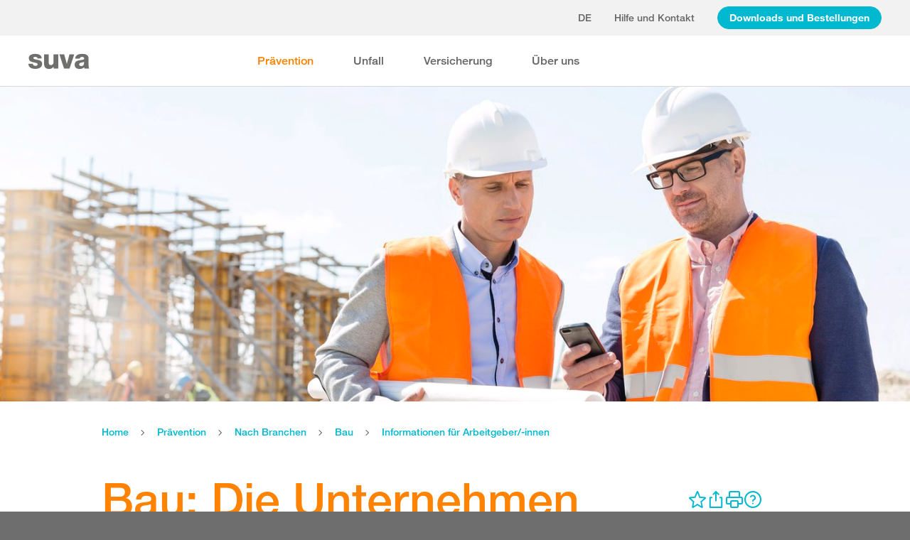

--- FILE ---
content_type: text/html; charset=utf-8
request_url: https://www.suva.ch/de-ch/praevention/nach-branchen/baustellen-sicher-machen/unternehmer-und-kader-baustelle
body_size: 55513
content:
<!DOCTYPE html><html lang="de"><head>
    <meta charset="utf-8">
    <title>Arbeitgeber/-innen in der Pflicht | Arbeitssicherheit Bau</title>
    <meta name="viewport" content="width=device-width, initial-scale=1, minimum-scale=1">
    <meta name="application-name" content="suva.ch">
    <meta name="mobile-web-app-capable" content="yes">
    <meta name="apple-mobile-web-app-capable" content="yes">
    <meta name="apple-mobile-web-app-title" content="suva.ch">
    <meta name="msapplication-TileColor" content="#ffffff">
    <meta name="theme-color" content="#ffffff">
    <meta name="apple-mobile-web-app-status-bar-style" content="#ffffff">
    <link rel="manifest" href="/dist/suvach/browser/manifest.json?v=231024011324" id="manifest-placeholder">
    <meta name="msapplication-config" content="/browserconfig.xml?v=231024011324">
    <link rel="apple-touch-icon" sizes="57x57" href="/apple-touch-icon-57x57.png?v=231024011324">
    <link rel="apple-touch-icon" sizes="60x60" href="/apple-touch-icon-60x60.png?v=231024011324">
    <link rel="apple-touch-icon" sizes="72x72" href="/apple-touch-icon-72x72.png?v=231024011324">
    <link rel="apple-touch-icon" sizes="76x76" href="/apple-touch-icon-76x76.png?v=231024011324">
    <link rel="apple-touch-icon" sizes="114x114" href="/apple-touch-icon-114x114.png?v=231024011324">
    <link rel="apple-touch-icon" sizes="120x120" href="/apple-touch-icon-120x120.png?v=231024011324">
    <link rel="apple-touch-icon" sizes="144x144" href="/apple-touch-icon-144x144.png?v=231024011324">
    <link rel="apple-touch-icon" sizes="152x152" href="/apple-touch-icon-152x152.png?v=231024011324">
    <link rel="apple-touch-icon" sizes="180x180" href="/apple-touch-icon-180x180.png?v=231024011324">
    <link rel="icon" type="image/png" href="/dist/suvach/browser/assets/favicons/android-chrome-36x36.png?v=231024011324" sizes="36x36">
    <link rel="icon" type="image/png" href="/dist/suvach/browser/assets/favicons/android-chrome-48x48.png?v=231024011324" sizes="48x48">
    <link rel="icon" type="image/png" href="/dist/suvach/browser/assets/favicons/android-chrome-72x72.png?v=231024011324" sizes="72x72">
    <link rel="icon" type="image/png" href="/dist/suvach/browser/assets/favicons/android-chrome-96x96.png?v=231024011324" sizes="96x96">
    <link rel="icon" type="image/png" href="/dist/suvach/browser/assets/favicons/android-chrome-144x144.png?v=231024011324" sizes="144x144">
    <link rel="icon" type="image/png" href="/dist/suvach/browser/assets/favicons/android-chrome-192x192.png?v=231024011324" sizes="192x192">
    <link rel="icon" type="image/png" href="/dist/suvach/browser/assets/favicons/favicon-16x16.png?v=231024011324" sizes="16x16">
    <link rel="icon" type="image/png" href="/dist/suvach/browser/assets/favicons/favicon-32x32.png?v=231024011324" sizes="32x32">
    <link rel="icon" type="image/png" href="/dist/suvach/browser/assets/favicons/favicon-96x96.png?v=231024011324" sizes="96x96">
    <link rel="shortcut icon" type="image/x-icon" href="/favicon.ico?v=231024011324">
    <meta name="msapplication-TileImage" content="/mstile-150x150.png?v=231024011324">
    <meta name="msapplication-square70x70logo" content="/mstile-70x70.png?v=231024011324">
    <meta name="msapplication-square150x150logo" content="/mstile-150x150.png?v=231024011324">
    <meta name="msapplication-wide310x150logo" content="/mstile-310x150.png?v=231024011324">
    <meta name="msapplication-square310x310logo" content="/mstile-310x310.png?v=231024011324">
    <link href="/apple-touch-startup-image-320x460.png?v=231024011324" media="(device-width: 320px) and (device-height: 480px) and (-webkit-device-pixel-ratio: 1)" rel="apple-touch-startup-image">
    <link href="/apple-touch-startup-image-640x920.png?v=231024011324" media="(device-width: 320px) and (device-height: 480px) and (-webkit-device-pixel-ratio: 2)" rel="apple-touch-startup-image">
    <link href="/apple-touch-startup-image-640x1096.png?v=231024011324" media="(device-width: 320px) and (device-height: 568px) and (-webkit-device-pixel-ratio: 2)" rel="apple-touch-startup-image">
    <link href="/apple-touch-startup-image-748x1024.png?v=231024011324" media="(device-width: 768px) and (device-height: 1024px) and (-webkit-device-pixel-ratio: 1) and (orientation: landscape)" rel="apple-touch-startup-image">
    <link href="/apple-touch-startup-image-750x1024.png?v=231024011324" media="" rel="apple-touch-startup-image">
    <link href="/apple-touch-startup-image-750x1294.png?v=231024011324" media="(device-width: 375px) and (device-height: 667px) and (-webkit-device-pixel-ratio: 2)" rel="apple-touch-startup-image">
    <link href="/apple-touch-startup-image-768x1004.png?v=231024011324" media="(device-width: 768px) and (device-height: 1024px) and (-webkit-device-pixel-ratio: 1) and (orientation: portrait)" rel="apple-touch-startup-image">
    <link href="/apple-touch-startup-image-1182x2208.png?v=231024011324" media="(device-width: 414px) and (device-height: 736px) and (-webkit-device-pixel-ratio: 3) and (orientation: landscape)" rel="apple-touch-startup-image">
    <link href="/apple-touch-startup-image-1242x2148.png?v=231024011324" media="(device-width: 414px) and (device-height: 736px) and (-webkit-device-pixel-ratio: 3) and (orientation: portrait)" rel="apple-touch-startup-image">
    <link href="/apple-touch-startup-image-1496x2048.png?v=231024011324" media="(device-width: 768px) and (device-height: 1024px) and (-webkit-device-pixel-ratio: 2) and (orientation: landscape)" rel="apple-touch-startup-image">
    <link href="/apple-touch-startup-image-1536x2008.png?v=231024011324" media="(device-width: 768px) and (device-height: 1024px) and (-webkit-device-pixel-ratio: 2) and (orientation: portrait)" rel="apple-touch-startup-image">
  <link rel="stylesheet" href="/dist/suvach/browser/styles.33562885cae7d3f2.css"><meta name="suva-features" content="mm-audit-erstellen;smd-lerb;profilverwaltung-kanalwahl;falli-google;smd-google;sforms-kontaktangaben;osv-mitteilungen;sForms-show-guest-upgrade;smd-eiam-mitgliedschaft;fada-google;smd-non-br;smd-autocomplete;lwr-sprache-portugiesisch;kawa-elektronische-praemienverfuegung;falli-auf;show-arbeitsunfaehigkeit-dropdown;WEBAUTHN;sForms-show-feedback-section;dial-upload;osv-feedback;cmi-rechnungen"><style ng-app-id="my-app">.smartbanner[_ngcontent-my-app-c2623662265]{position:sticky;top:0;left:0;z-index:1001;overflow-x:hidden;width:100%;height:84px;background:#f3f3f3;font-family:Helvetica,sans,sans-serif}.smartbanner__exit[_ngcontent-my-app-c2623662265]{position:absolute;top:calc(50% - 6px);left:9px;display:block;margin:0;width:12px;height:12px;border:0;text-align:center}.smartbanner__exit[_ngcontent-my-app-c2623662265]:before, .smartbanner__exit[_ngcontent-my-app-c2623662265]:after{position:absolute;width:1px;height:12px;background:#716f6f;content:" "}.smartbanner__exit[_ngcontent-my-app-c2623662265]:before{transform:rotate(45deg)}.smartbanner__exit[_ngcontent-my-app-c2623662265]:after{transform:rotate(-45deg)}.smartbanner__icon[_ngcontent-my-app-c2623662265]{position:absolute;top:10px;left:30px;width:64px;height:64px;border-radius:15px;background-size:64px 64px}.smartbanner__info[_ngcontent-my-app-c2623662265]{position:absolute;top:10px;left:104px;display:flex;overflow-y:hidden;width:60%;height:64px;align-items:center;color:#000}.smartbanner__info__title[_ngcontent-my-app-c2623662265]{font-size:14px}.smartbanner__info__author[_ngcontent-my-app-c2623662265], .smartbanner__info__price[_ngcontent-my-app-c2623662265]{font-size:12px}.smartbanner__button[_ngcontent-my-app-c2623662265]{position:absolute!important;top:32px;right:10px;z-index:1;display:block;padding:0 10px;min-width:10%;border-radius:5px;background:#f3f3f3;color:#1474fc;font-size:18px;text-align:center;text-decoration:none}.smartbanner__button__label[_ngcontent-my-app-c2623662265]{text-align:center}.smartbanner.smartbanner--android[_ngcontent-my-app-c2623662265]{background:#3d3d3d url([data-uri])}.smartbanner.smartbanner--android[_ngcontent-my-app-c2623662265]   .smartbanner__exit[_ngcontent-my-app-c2623662265]{left:6px;margin-right:7px;width:17px;height:17px;border-radius:14px;background:#1c1e21;box-shadow:0 1px 2px #000c inset,0 1px 1px #ffffff4d;color:#b1b1b3;font-family:ArialRoundedMTBold,Arial,sans-serif;font-size:20px;line-height:17px;text-shadow:0 1px 1px #000}.smartbanner.smartbanner--android[_ngcontent-my-app-c2623662265]   .smartbanner__exit[_ngcontent-my-app-c2623662265]:before, .smartbanner.smartbanner--android[_ngcontent-my-app-c2623662265]   .smartbanner__exit[_ngcontent-my-app-c2623662265]:after{top:3px;left:8px;width:2px;height:11px;background:#b1b1b3}.smartbanner.smartbanner--android[_ngcontent-my-app-c2623662265]   .smartbanner__exit[_ngcontent-my-app-c2623662265]:active, .smartbanner.smartbanner--android[_ngcontent-my-app-c2623662265]   .smartbanner__exit[_ngcontent-my-app-c2623662265]:hover{color:#eee}.smartbanner.smartbanner--android[_ngcontent-my-app-c2623662265]   .smartbanner__icon[_ngcontent-my-app-c2623662265]{background-color:transparent;box-shadow:none}.smartbanner.smartbanner--android[_ngcontent-my-app-c2623662265]   .smartbanner__info[_ngcontent-my-app-c2623662265]{color:#ccc;text-shadow:0 1px 2px #000}.smartbanner.smartbanner--android[_ngcontent-my-app-c2623662265]   .smartbanner__info__title[_ngcontent-my-app-c2623662265]{color:#fff;font-weight:700}.smartbanner.smartbanner--android[_ngcontent-my-app-c2623662265]   .smartbanner__button[_ngcontent-my-app-c2623662265]{top:30px;right:20px;padding:0;min-width:12%;border-radius:0;background:none;box-shadow:0 0 0 1px #333,0 0 0 2px #dddcdc;color:#d1d1d1;font-size:14px;font-weight:700}.smartbanner.smartbanner--android[_ngcontent-my-app-c2623662265]   .smartbanner__button[_ngcontent-my-app-c2623662265]:active, .smartbanner.smartbanner--android[_ngcontent-my-app-c2623662265]   .smartbanner__button[_ngcontent-my-app-c2623662265]:hover{background:none}.smartbanner.smartbanner--android[_ngcontent-my-app-c2623662265]   .smartbanner__button__label[_ngcontent-my-app-c2623662265]{display:block;padding:0 10px;background:#42b6c9;background:linear-gradient(to bottom,#42b6c9,#39a9bb);box-shadow:none;line-height:24px;text-align:center;text-shadow:none;text-transform:none}.smartbanner.smartbanner--android[_ngcontent-my-app-c2623662265]   .smartbanner__button__label[_ngcontent-my-app-c2623662265]:active, .smartbanner.smartbanner--android[_ngcontent-my-app-c2623662265]   .smartbanner__button__label[_ngcontent-my-app-c2623662265]:hover{background:#2ac7e1}</style><style ng-app-id="my-app">[_nghost-my-app-c2715540712]{height:100%;width:100%}</style><style ng-app-id="my-app">@keyframes _ngcontent-my-app-c764926715_SlideUp{0%{bottom:-74px}to{bottom:80px}}.sux-wrapper[_ngcontent-my-app-c764926715]{position:fixed;left:0;width:100%;display:flex;flex-direction:column;align-items:center;z-index:1050;bottom:80px;animation:.25s ease-in 0s 1 _ngcontent-my-app-c764926715_SlideUp}.sux-wrapper[_ngcontent-my-app-c764926715]   .sux-shadow[_ngcontent-my-app-c764926715]{box-shadow:0 10px 100px #0006,0 3px 30px #00000042,0 2px 12px #0003,0 1px 4px #00000012}.sux-toast-space[_ngcontent-my-app-c764926715]:not(:last-child){margin-bottom:32px!important}@media (max-width: 599px){.sux-wrapper[_ngcontent-my-app-c764926715]{bottom:48px}@keyframes SlideUp{0%{bottom:-58px}to{bottom:48px}}}</style><style ng-app-id="my-app">.sch-loader-container[_ngcontent-my-app-c1775635982]{display:flex;justify-content:center;align-items:center;position:fixed;width:80px;height:80px;top:calc(50% - 40px);left:calc(50% - 40px);z-index:1503;opacity:.8;border-radius:10px;background-color:#fff;box-shadow:0 10px 20px #0003,0 2px 10px #00000021,0 2px 3px #00000012,0 1px 1px #0000000d}</style><style ng-app-id="my-app">.block-ui-wrapper{display:none;position:fixed;height:100%;width:100%;top:0;left:0;background:rgba(0,0,0,.7);z-index:30000;cursor:wait}.block-ui-wrapper.block-ui-wrapper--element{position:absolute}.block-ui-wrapper.active{display:block}.block-ui-wrapper.block-ui-main{position:fixed}.block-ui-spinner,.block-ui-template{position:absolute;top:40%;margin:0 auto;left:0;right:0;transform:translateY(-50%)}.block-ui-spinner>.message{font-size:1.3em;text-align:center;color:#fff}.block-ui__element{position:relative}.loader,.loader:after{border-radius:50%;width:10em;height:10em}.loader{margin:7px auto;font-size:5px;position:relative;text-indent:-9999em;border-top:1.1em solid rgba(255,255,255,.2);border-right:1.1em solid rgba(255,255,255,.2);border-bottom:1.1em solid rgba(255,255,255,.2);border-left:1.1em solid #ffffff;transform:translateZ(0);animation:load8 1.1s infinite linear}@keyframes load8{0%{transform:rotate(0)}to{transform:rotate(360deg)}}
</style><style ng-app-id="my-app">[_nghost-my-app-c378826967]{display:inline-block}.sux-loader-ring[_ngcontent-my-app-c378826967]{margin-left:auto;margin-right:auto}.sux-loader-ring[_ngcontent-my-app-c378826967]   div[_ngcontent-my-app-c378826967]{box-sizing:border-box;display:block;position:absolute;border:3px solid currentColor;border-radius:50%;animation:_ngcontent-my-app-c378826967_sux-loader-ring 1.2s cubic-bezier(.5,0,.5,.5) infinite;border-color:#ff8200 #ffe0bf #ffe0bf #ffe0bf}@keyframes _ngcontent-my-app-c378826967_sux-loader-ring{0%{transform:rotate(0)}to{transform:rotate(360deg)}}.sux-text-container[_ngcontent-my-app-c378826967]{display:flex;flex-direction:column;text-align:center;word-break:break-word}</style><style ng-app-id="my-app">[_nghost-my-app-c148876355]{display:block;min-height:100vh;width:100%;background-color:#fff}</style><meta name="itemId" content="9a08a11d-3b17-4b01-a3bf-ee29e77a88b4"><meta name="itemLanguage" content="de-CH"><link rel="canonical" href="https://www.suva.ch/de-ch/praevention/nach-branchen/baustellen-sicher-machen/unternehmer-und-kader-baustelle"><meta name="description" content="Was müssen Unternehmer und Unternehmerinnen und ihre Kaderleute tun, um die Sicherheit und den Gesundheitsschutz auf ihren Baustellen zu gewährleisten?"><link rel="alternate" hreflang="de-CH" href="/de-ch/praevention/nach-branchen/baustellen-sicher-machen/unternehmer-und-kader-baustelle"><link rel="alternate" hreflang="it-CH" href="/it-ch/prevenzione/per-settori/mettere-in-sicurezza-i-cantieri/imprenditori-e-quadri-sul-cantiere"><link rel="alternate" hreflang="fr-CH" href="/fr-ch/prevention/par-branche/securiser-les-chantiers/entrepreneurs-et-cadres-chantier"><meta name="keywords" content="arbeitssicherheit, verantwortung, kader, unternehmer, baugewerbe, sicherheits-charta, gesundheitsschutz, sicherheitsregeln, führungsarbeit, sichere arbeitsplätze"><meta property="og:title" content="Arbeitssicherheit Bau: Unternehmen sind in der Pflicht"><meta property="og:description" content="Was müssen Unternehmer und Unternehmerinnen und ihre Kaderleute tun, um die Sicherheit und den Gesundheitsschutz auf ihren Baustellen zu gewährleisten? Eine Zusammenstellung."><meta property="og:type" content="website"><style ng-app-id="my-app">[_nghost-my-app-c516427983]{display:flex;flex-direction:column;background-color:#fff;min-height:100vh;width:100vw;position:relative}[_nghost-my-app-c516427983]   aside[_ngcontent-my-app-c516427983]{z-index:1}[_nghost-my-app-c516427983]   main[_ngcontent-my-app-c516427983]{flex-grow:1;display:grid;grid-template-columns:100vw}[_nghost-my-app-c516427983]   footer[_ngcontent-my-app-c516427983]{background-color:#9ca4ab}</style><style ng-app-id="my-app">[_nghost-my-app-c395013929]{display:grid;grid-template-columns:100vw}</style><style ng-app-id="my-app">.sch-lang-switch[_ngcontent-my-app-c2378176530]{position:absolute;left:-24px;top:-10px;z-index:1;overflow:hidden;background-color:#fff;box-shadow:0 10px 20px #0003,0 2px 10px #00000021,0 2px 3px #00000012,0 1px 1px #0000000d}.sch-lang-switch[_ngcontent-my-app-c2378176530] > a[_ngcontent-my-app-c2378176530]{display:block;padding:10px 24px;margin:0;text-align:center}.sch-lang-switch[_ngcontent-my-app-c2378176530] > a.sch-active[_ngcontent-my-app-c2378176530]{color:#ff8200}.sch-lang-switch[_ngcontent-my-app-c2378176530] > a[_ngcontent-my-app-c2378176530]:hover{color:#ff8200;background-color:#ffe0bf}@keyframes _ngcontent-my-app-c2378176530_open{0%{max-height:40px;opacity:.5;overflow:hidden}99%{max-height:160px;opacity:1;overflow:hidden}to{overflow:visible}}.sch-lang-switch[_ngcontent-my-app-c2378176530]{animation-name:_ngcontent-my-app-c2378176530_open;animation-duration:.4s;animation-timing-function:ease;animation-fill-mode:both}.sch-lang-switch-outer[_ngcontent-my-app-c2378176530]{text-transform:uppercase}.btn[_ngcontent-my-app-c2378176530]{padding-left:16px!important;padding-right:16px!important}</style><style ng-app-id="my-app">@media (max-width: 1279px){sch-navigation-flyout[_ngcontent-my-app-c3409623332]{display:none}}sch-mobile-navigation-flyout[_ngcontent-my-app-c3409623332]{justify-content:flex-start}@media (min-width: 1280px){sch-mobile-navigation-flyout[_ngcontent-my-app-c3409623332]{display:none}}.nav-item[_ngcontent-my-app-c3409623332]{font-family:HelveticaNeueLTW04-65Medium;position:relative;white-space:nowrap;transition:border-color .2s ease,color .2s ease}.sch-cart-count[_ngcontent-my-app-c3409623332]{position:absolute;top:16px;font-size:11px;right:-10px;background-color:#c33;padding:0 6px;height:18px;color:#fff;border-radius:50%}a.sch-cart[_ngcontent-my-app-c3409623332]:focus-visible:after{inset:-5px -14px -5px -5px!important}.sch-navi-burger[_ngcontent-my-app-c3409623332]{margin-left:24px!important}.sch-navi-burger[_ngcontent-my-app-c3409623332]   sux-icon[_ngcontent-my-app-c3409623332]{display:inline-flex}.sch-navi-burger[_ngcontent-my-app-c3409623332]   sux-icon[_ngcontent-my-app-c3409623332]:first-child{position:absolute;transform:scaleY(1);transition:transform .2s ease .1s}.sch-navi-burger[_ngcontent-my-app-c3409623332]   sux-icon[_ngcontent-my-app-c3409623332]:last-child{transform:scaleY(0);transition:transform .1s ease}.sch-navi-burger.sch-show-close[_ngcontent-my-app-c3409623332]   sux-icon[_ngcontent-my-app-c3409623332]:first-child{transform:scaleY(0);transition:transform .1s ease}.sch-navi-burger.sch-show-close[_ngcontent-my-app-c3409623332]   sux-icon[_ngcontent-my-app-c3409623332]:last-child{transform:scaleY(1);transition:transform .2s ease .1s}.sch-demoportal-banner[_ngcontent-my-app-c3409623332]{position:fixed;left:0;top:0;width:200px;height:200px;overflow:hidden;pointer-events:none}.sch-demoportal-banner[_ngcontent-my-app-c3409623332] > span[_ngcontent-my-app-c3409623332]{position:absolute;top:55px;left:-55px;width:260px;background-color:#ff8200;color:#fff;text-align:center;padding:8px 0;transform:rotate(-45deg);font-weight:700;pointer-events:none}</style><style ng-app-id="my-app">[_nghost-my-app-c2755260862]{height:100%;display:flex;flex-direction:column}sch-anchor-navigation[_ngcontent-my-app-c2755260862]{flex-grow:1}.sch-content-placeholder[_ngcontent-my-app-c2755260862]{flex-grow:1;display:flex;flex-direction:column}.sch-content-placeholder[_ngcontent-my-app-c2755260862] > *[_ngcontent-my-app-c2755260862]:last-child{flex-grow:1}.sch-intro[_ngcontent-my-app-c2755260862]{background:#666666;padding-left:0;padding-right:0}</style><style ng-app-id="my-app">[_nghost-my-app-c864654998]{display:flex;flex-direction:column;position:relative}[_nghost-my-app-c864654998]   .sch-anchor-navi-content-height-wrapper[_ngcontent-my-app-c864654998]{position:absolute;inset:0;pointer-events:none}@media (max-width: 1279px){[_nghost-my-app-c864654998]   .sch-anchor-navi-content-height-wrapper[_ngcontent-my-app-c864654998]{display:none}}[_nghost-my-app-c864654998]   .sch-anchor-nav-list-content[_ngcontent-my-app-c864654998]{pointer-events:all}[_nghost-my-app-c864654998]   .sch-anchor-nav[_ngcontent-my-app-c864654998]{text-align:right;position:sticky;top:70px;display:block;width:100%}[_nghost-my-app-c864654998]   .sch-anchor-nav-mobile[_ngcontent-my-app-c864654998], [_nghost-my-app-c864654998]   .sch-toggle[_ngcontent-my-app-c864654998]{z-index:1500}[_nghost-my-app-c864654998]   .sch-service-icons-host[_ngcontent-my-app-c864654998]{position:sticky;top:70px;float:right;z-index:5;pointer-events:all}.sch-anchor-nav[_ngcontent-my-app-c864654998]{z-index:1}.sch-anchor-nav[_ngcontent-my-app-c864654998]   .row[_ngcontent-my-app-c864654998] > .col-md-3[_ngcontent-my-app-c864654998]{margin-top:92px}@media (max-height: 720px){.sch-anchor-nav[_ngcontent-my-app-c864654998]   .row[_ngcontent-my-app-c864654998] > .col-md-3[_ngcontent-my-app-c864654998]{margin-top:92px}}@media (max-height: 512px){.sch-anchor-nav[_ngcontent-my-app-c864654998]   .row[_ngcontent-my-app-c864654998] > .col-md-3[_ngcontent-my-app-c864654998]{margin-top:72px}}@media (max-height: 320px){.sch-anchor-nav[_ngcontent-my-app-c864654998]   .row[_ngcontent-my-app-c864654998] > .col-md-3[_ngcontent-my-app-c864654998]{margin-top:52px}}@media (max-width: 1279px){.sch-anchor-nav[_ngcontent-my-app-c864654998]{display:none}}.sch-anchor-nav-title[_ngcontent-my-app-c864654998]{font-size:16px;margin-bottom:24px}ul[_ngcontent-my-app-c864654998]{list-style-type:none;margin:0}ul[_ngcontent-my-app-c864654998]   li[_ngcontent-my-app-c864654998]{list-style-type:none;line-height:22px;margin-bottom:10px}ul[_ngcontent-my-app-c864654998]   a[_ngcontent-my-app-c864654998]{font-family:HelveticaNeueLTW04-55Roman;font-size:14px;color:#666}ul[_ngcontent-my-app-c864654998]   a[_ngcontent-my-app-c864654998]:hover{color:#ff8200!important;border-bottom:unset}ul[_ngcontent-my-app-c864654998]   a.sch-active[_ngcontent-my-app-c864654998]{font-family:HelveticaNeueLTW04-75Bold;color:#ff8200}@media (max-width: 1279px){  body.sch-anchor-navigation-visible{padding-bottom:56px}}.sch-anchor-nav-mobile[_ngcontent-my-app-c864654998]{position:fixed;bottom:0;width:100%;max-height:56px;padding:6px 28px 6px 32px;color:#fff;background-color:#666;transition:all .5s ease}.sch-anchor-nav-mobile.sch-open[_ngcontent-my-app-c864654998]   div[_ngcontent-my-app-c864654998] > ul[_ngcontent-my-app-c864654998]{overflow-y:auto;opacity:1}.sch-anchor-nav-mobile[_ngcontent-my-app-c864654998]   .sch-anchor-nav-mobile-header[_ngcontent-my-app-c864654998]{display:flex;justify-content:space-between;padding-top:8px}.sch-anchor-nav-mobile[_ngcontent-my-app-c864654998]   .sch-anchor-nav-mobile-header-title[_ngcontent-my-app-c864654998]{flex:1 1 auto;white-space:nowrap;overflow:hidden;text-overflow:ellipsis}.sch-anchor-nav-mobile[_ngcontent-my-app-c864654998]   div[_ngcontent-my-app-c864654998] > ul[_ngcontent-my-app-c864654998]{list-style-type:none;margin:0;padding:0 0 20px;opacity:0;transition:opacity .5s ease}.sch-anchor-nav-mobile[_ngcontent-my-app-c864654998]   div[_ngcontent-my-app-c864654998] > ul[_ngcontent-my-app-c864654998]   li[_ngcontent-my-app-c864654998]{list-style-type:none!important;line-height:20px;margin-bottom:4px;margin-left:0;transition:margin .2s ease}.sch-anchor-nav-mobile[_ngcontent-my-app-c864654998]   div[_ngcontent-my-app-c864654998] > ul[_ngcontent-my-app-c864654998]   li[_ngcontent-my-app-c864654998]:before{display:none}.sch-anchor-nav-mobile[_ngcontent-my-app-c864654998]   div[_ngcontent-my-app-c864654998] > ul[_ngcontent-my-app-c864654998]   li.sch-active[_ngcontent-my-app-c864654998]{margin-left:12px}.sch-anchor-nav-mobile[_ngcontent-my-app-c864654998]   div[_ngcontent-my-app-c864654998] > ul[_ngcontent-my-app-c864654998]   li.sch-active[_ngcontent-my-app-c864654998]   a[_ngcontent-my-app-c864654998]{color:#fff}.sch-anchor-nav-mobile[_ngcontent-my-app-c864654998]   div[_ngcontent-my-app-c864654998] > ul[_ngcontent-my-app-c864654998]   a[_ngcontent-my-app-c864654998]{font-family:HelveticaNeueLTW04-55Roman;font-size:14px;color:#d9d9d9}.sch-anchor-nav-mobile[_ngcontent-my-app-c864654998]   div[_ngcontent-my-app-c864654998] > ul[_ngcontent-my-app-c864654998]   a[_ngcontent-my-app-c864654998]:hover{border-bottom:unset}.sch-anchor-nav-mobile[_ngcontent-my-app-c864654998]   .sch-anchor-nav-list[_ngcontent-my-app-c864654998]{margin-top:-16px}@media (min-width: 1280px){.sch-anchor-nav-mobile[_ngcontent-my-app-c864654998]{display:none}}.sch-anchor-nav-mobile-actions[_ngcontent-my-app-c864654998]{flex:0 0 auto;display:flex;justify-content:space-between;margin-right:-80px;transition:margin .3s ease}.sch-anchor-nav-mobile-actions.sch-back-to-top-visible[_ngcontent-my-app-c864654998]{margin-right:-2px}.sch-anchor-nav-mobile-actions.sch-back-to-top-visible[_ngcontent-my-app-c864654998]   .sch-toggle[_ngcontent-my-app-c864654998]{margin-right:16px}.sch-toggle[_ngcontent-my-app-c864654998], .sch-back-to-top[_ngcontent-my-app-c864654998]{cursor:pointer;right:32px}.sch-toggle[_ngcontent-my-app-c864654998]{height:24px;color:#fff;margin-right:28px;margin-left:28px;transition:transform .3s ease,margin-right .3s ease}.sch-toggle.sch-open[_ngcontent-my-app-c864654998]{transform:rotate(180deg)}@media (min-width: 1280px){.sch-toggle[_ngcontent-my-app-c864654998]{display:none}}.sch-back-to-top[_ngcontent-my-app-c864654998]{height:56px;border-left:solid 2px #ffffff;padding-left:26px;transform:translateY(-14px)}.sch-back-to-top[_ngcontent-my-app-c864654998]   sux-icon[_ngcontent-my-app-c864654998]{transform:translateY(14px)}</style><style ng-app-id="my-app">[_nghost-my-app-c192653670]{display:block;position:relative}[_nghost-my-app-c192653670] > .sch-inline-panel[_ngcontent-my-app-c192653670]{gap:16px}[_nghost-my-app-c192653670]   .sch-header-panel[_ngcontent-my-app-c192653670]{display:flex;flex-direction:row}[_nghost-my-app-c192653670]   .sch-sidebar-panel[_ngcontent-my-app-c192653670]{display:flex;flex-direction:column;z-index:1;background-color:#fff;margin-right:var(--sch-scrollbar-width);box-shadow:0 10px 20px #0003,0 2px 10px #00000021,0 2px 3px #00000012,0 1px 1px #0000000d;padding:16px 12px;gap:16px}h5[_ngcontent-my-app-c192653670]{color:#666;margin-bottom:10px}.sch-desktop-share-panel[_ngcontent-my-app-c192653670]{background-color:#fff;position:absolute;animation:tooltipOpen .4s ease;box-shadow:0 10px 20px #0003,0 2px 10px #00000021,0 2px 3px #00000012,0 1px 1px #0000000d}.sch-desktop-share-panel[_ngcontent-my-app-c192653670]:not(.sch-sidebar-placement){margin-top:12px}.sch-desktop-share-panel.sch-sidebar-placement[_ngcontent-my-app-c192653670]{right:65px;top:0}@media (min-width: 1280px){.sch-desktop-share-panel[_ngcontent-my-app-c192653670]{right:0}}.sch-desktop-share-panel.sch-share-panel-left.sch-icon-position-first[_ngcontent-my-app-c192653670]{right:0}.sch-desktop-share-panel.sch-share-panel-left.sch-icon-position-second[_ngcontent-my-app-c192653670]{right:38px}.sch-desktop-share-panel.sch-share-panel-left.sch-icon-position-third[_ngcontent-my-app-c192653670]{right:76px}.sch-desktop-share-panel.sch-share-panel-left.sch-icon-position-fourth[_ngcontent-my-app-c192653670]{right:114px}.sch-desktop-share-panel[_ngcontent-my-app-c192653670]{z-index:1502;overflow:auto;max-height:calc(100vh - 222px);min-width:max-content}</style><style ng-app-id="my-app">[_nghost-my-app-c3375252435]{display:inline-flex}[_nghost-my-app-c3375252435]     svg{stroke:currentColor;fill:currentColor;vertical-align:unset;stroke-width:0}[_nghost-my-app-c3375252435]     svg *{vector-effect:non-scaling-stroke}</style><style ng-app-id="my-app">[_nghost-my-app-c3744194091]{background-color:#666;display:block}.row[_ngcontent-my-app-c3744194091] > div[_ngcontent-my-app-c3744194091]{min-height:88px;display:flex;align-items:center;justify-content:space-between}@media (max-width: 1279px){.row[_ngcontent-my-app-c3744194091] > div[_ngcontent-my-app-c3744194091]{flex-direction:column-reverse;justify-content:center;overflow-wrap:anywhere;text-align:center}.row[_ngcontent-my-app-c3744194091] > div[_ngcontent-my-app-c3744194091]   .sch-meta-links[_ngcontent-my-app-c3744194091]{margin-bottom:24px}.row[_ngcontent-my-app-c3744194091] > div[_ngcontent-my-app-c3744194091]   .sch-social-links[_ngcontent-my-app-c3744194091]{margin-top:24px;margin-bottom:20px}}.row[_ngcontent-my-app-c3744194091] > div[_ngcontent-my-app-c3744194091] > nav[_ngcontent-my-app-c3744194091] > *[_ngcontent-my-app-c3744194091]{font-family:HelveticaNeueLTW04-45Light;font-size:12px;color:#b3b3b3;white-space:nowrap;display:inline-block}.row[_ngcontent-my-app-c3744194091] > div[_ngcontent-my-app-c3744194091] > nav[_ngcontent-my-app-c3744194091] > a[_ngcontent-my-app-c3744194091]{vertical-align:middle}.row[_ngcontent-my-app-c3744194091] > div[_ngcontent-my-app-c3744194091] > nav[_ngcontent-my-app-c3744194091] > a[_ngcontent-my-app-c3744194091]:hover, .row[_ngcontent-my-app-c3744194091] > div[_ngcontent-my-app-c3744194091] > nav[_ngcontent-my-app-c3744194091] > a[_ngcontent-my-app-c3744194091]:focus-visible{color:#fff}.row[_ngcontent-my-app-c3744194091] > div[_ngcontent-my-app-c3744194091]   .sch-meta-links[_ngcontent-my-app-c3744194091] > *[_ngcontent-my-app-c3744194091]{line-height:32px}.row[_ngcontent-my-app-c3744194091] > div[_ngcontent-my-app-c3744194091]   .sch-meta-links[_ngcontent-my-app-c3744194091] > *[_ngcontent-my-app-c3744194091]:not(:last-child){margin-right:24px}.row[_ngcontent-my-app-c3744194091] > div[_ngcontent-my-app-c3744194091]   .sch-social-links[_ngcontent-my-app-c3744194091] > *[_ngcontent-my-app-c3744194091]:not(:last-child){margin-right:20px}.row[_ngcontent-my-app-c3744194091] > div[_ngcontent-my-app-c3744194091]   #sch-co-browsing[_ngcontent-my-app-c3744194091]{cursor:pointer}@media (max-width: 1279px){.row[_ngcontent-my-app-c3744194091] > div[_ngcontent-my-app-c3744194091]   #sch-co-browsing[_ngcontent-my-app-c3744194091]{display:none}}</style><style ng-app-id="my-app">[_nghost-my-app-c3804234254]{background-color:#fff;display:block;border-bottom:1px solid #d9d9d9}[_nghost-my-app-c3804234254]   .row[_ngcontent-my-app-c3804234254] > div[_ngcontent-my-app-c3804234254]{display:flex;align-items:center;justify-content:space-between;min-height:70px;font-size:14px;font-family:HelveticaNeueLTW04-65Medium}[_nghost-my-app-c3804234254]   .row[_ngcontent-my-app-c3804234254] > div[_ngcontent-my-app-c3804234254]   nav[_ngcontent-my-app-c3804234254] > *[_ngcontent-my-app-c3804234254]:not(:last-child){margin-right:40px}@media (max-width: 1279px){[_nghost-my-app-c3804234254]   .row[_ngcontent-my-app-c3804234254] > div[_ngcontent-my-app-c3804234254]{padding-top:24px;padding-bottom:24px;display:block}[_nghost-my-app-c3804234254]   .row[_ngcontent-my-app-c3804234254] > div[_ngcontent-my-app-c3804234254]   nav[_ngcontent-my-app-c3804234254] > *[_ngcontent-my-app-c3804234254]{display:block;padding-top:16px}}</style><style ng-app-id="my-app">[_nghost-my-app-c3926208481]{display:block;background-color:#fff}[_nghost-my-app-c3926208481]   .row[_ngcontent-my-app-c3926208481] > div[_ngcontent-my-app-c3926208481]{display:flex;align-items:stretch;justify-content:space-between;padding-top:48px;padding-bottom:48px}[_nghost-my-app-c3926208481]   .row[_ngcontent-my-app-c3926208481] > div[_ngcontent-my-app-c3926208481]   h4[_ngcontent-my-app-c3926208481]{color:#666}@media (max-width: 1279px){[_nghost-my-app-c3926208481]   .row[_ngcontent-my-app-c3926208481] > div[_ngcontent-my-app-c3926208481]{display:block;padding-top:0;padding-bottom:0}[_nghost-my-app-c3926208481]   .row[_ngcontent-my-app-c3926208481] > div[_ngcontent-my-app-c3926208481] > *[_ngcontent-my-app-c3926208481]{padding-top:32px;padding-bottom:32px}}[_nghost-my-app-c3926208481]   .row[_ngcontent-my-app-c3926208481] > div[_ngcontent-my-app-c3926208481]   .sch-contact-phone[_ngcontent-my-app-c3926208481]   sux-icon[_ngcontent-my-app-c3926208481]{padding-right:12px}[_nghost-my-app-c3926208481]   .row[_ngcontent-my-app-c3926208481] > div[_ngcontent-my-app-c3926208481] > .sch-separator[_ngcontent-my-app-c3926208481]{border-right:1px solid #d9d9d9;width:1px;padding:0}@media (max-width: 1279px){[_nghost-my-app-c3926208481]   .row[_ngcontent-my-app-c3926208481] > div[_ngcontent-my-app-c3926208481] > .sch-separator[_ngcontent-my-app-c3926208481]{border-right:0;border-bottom:1px solid #d9d9d9;height:1px;width:100%}}[_nghost-my-app-c3926208481]   .row[_ngcontent-my-app-c3926208481] > div[_ngcontent-my-app-c3926208481] > *[_ngcontent-my-app-c3926208481]{font-size:14px;font-family:HelveticaNeueLTW04-55Roman;display:flex;flex-direction:column}[_nghost-my-app-c3926208481]   .row[_ngcontent-my-app-c3926208481] > div[_ngcontent-my-app-c3926208481] > *[_ngcontent-my-app-c3926208481] > p[_ngcontent-my-app-c3926208481]{flex-grow:1}@media (min-width: 1280px){[_nghost-my-app-c3926208481]   .row[_ngcontent-my-app-c3926208481] > div[_ngcontent-my-app-c3926208481] > *[_ngcontent-my-app-c3926208481]{max-width:30%}}</style><style ng-app-id="my-app">[_nghost-my-app-c4275055632]     sux-responsive-image{padding-bottom:34.6153846154%}@media (max-width: 1279px){[_nghost-my-app-c4275055632]     sux-responsive-image{padding-bottom:42.8571428571%}}@media (max-width: 599px){[_nghost-my-app-c4275055632]     sux-responsive-image{padding-bottom:75%}}[_nghost-my-app-c4275055632]     sux-responsive-image picture{position:absolute;width:100%;height:100%}[_nghost-my-app-c4275055632]     sux-responsive-image{position:relative}[_nghost-my-app-c4275055632]   .sch-home-header-image[_ngcontent-my-app-c4275055632]     sux-responsive-image{padding-bottom:45.4545454545%}</style><style ng-app-id="my-app">[_nghost-my-app-c1346466263]{display:block}.sch-img-fullwidth[_ngcontent-my-app-c1346466263]{width:100%;height:auto}</style><style ng-app-id="my-app">[_nghost-my-app-c1510332155]{display:block;background-color:#fff}@media (max-width: 599px){[_nghost-my-app-c1510332155]{display:none}}.breadcrumb-section[_ngcontent-my-app-c1510332155]{overflow:hidden}.sch-breadcrumbs-invisible-container[_ngcontent-my-app-c1510332155]{position:absolute;left:0;top:0;visibility:hidden!important}.sch-breadcrumbs-container[_ngcontent-my-app-c1510332155]{margin-top:32px;display:flex;align-items:center;white-space:nowrap;overflow:hidden;font-size:14px;margin-bottom:0}.sch-breadcrumbs-container[_ngcontent-my-app-c1510332155]   .sch-text-title[_ngcontent-my-app-c1510332155]{font-family:HelveticaNeueLTW04-65Medium}.sch-breadcrumbs-container[_ngcontent-my-app-c1510332155]   .sch-breadcrumb-chevron[_ngcontent-my-app-c1510332155]{margin-left:16px;margin-right:16px;flex-shrink:0}.sch-breadcrumbs-container[_ngcontent-my-app-c1510332155] > li.sch-breadcrumb-link[_ngcontent-my-app-c1510332155]:last-of-type{text-overflow:ellipsis;overflow:hidden;font-family:HelveticaNeueLTW04-75Bold}.sch-breadcrumbs-container.sch-breadcrumbs-invisible-container[_ngcontent-my-app-c1510332155] > li.sch-breadcrumb-link[_ngcontent-my-app-c1510332155]:last-of-type{text-overflow:unset;overflow:auto}</style><style ng-app-id="my-app">.sch-page-intro[_ngcontent-my-app-c3152513325]{margin-top:48px;padding-bottom:80px}@media (max-width: 767px){.sch-page-intro[_ngcontent-my-app-c3152513325]{padding-bottom:80px}}.sch-page-intro[_ngcontent-my-app-c3152513325]     .sch-page-intro-lead{margin-bottom:unset}.sch-page-intro[_ngcontent-my-app-c3152513325]   sch-button[_ngcontent-my-app-c3152513325]{margin-bottom:8px}sc-placeholder[name=SuvaWebsite-Intro-CTA][_ngcontent-my-app-c3152513325]     p:last-child{margin-bottom:0}@media (min-width: 1280px){.sch-service-icons-align-right[_ngcontent-my-app-c3152513325]{display:flex;justify-content:flex-end}}sc-placeholder[name=SuvaWebsite-Intro-PageUpdates][_ngcontent-my-app-c3152513325]{display:block;margin-top:40px}@media (max-width: 1279px){sc-placeholder[name=SuvaWebsite-Intro-PageUpdates][_ngcontent-my-app-c3152513325]{margin-top:24px}}@media (max-width: 767px){.sch-page-intro-action-meta[_ngcontent-my-app-c3152513325]:not(:empty){margin-top:32px}}@media (max-width: 1279px){.sch-page-intro-action-meta[_ngcontent-my-app-c3152513325]:not(:empty){margin-top:40px}}@media (min-width: 1280px){.sch-page-intro-action-meta[_ngcontent-my-app-c3152513325]:not(:empty){margin-top:20px}}</style><style ng-app-id="my-app">sc-placeholder[_ngcontent-my-app-c3152513325]:empty + sc-placeholder[_ngcontent-my-app-c3152513325] > [_ngcontent-my-app-c3152513325]:first-child{margin-top:0}sc-placeholder[_ngcontent-my-app-c3152513325]:not(:empty) + sc-placeholder[_ngcontent-my-app-c3152513325] > [_ngcontent-my-app-c3152513325]:first-child{margin-top:20px}</style><style ng-app-id="my-app">[_nghost-my-app-c679610543]{display:block}.sux-21x9[_nghost-my-app-c679610543]{padding-bottom:42.85%}.sux-16x9[_nghost-my-app-c679610543]{padding-bottom:56.25%}.sux-4x3[_nghost-my-app-c679610543]{padding-bottom:75%}.sux-1x1[_nghost-my-app-c679610543]{padding-bottom:100%}.sux-21x9[_nghost-my-app-c679610543], .sux-16x9[_nghost-my-app-c679610543], .sux-4x3[_nghost-my-app-c679610543], .sux-1x1[_nghost-my-app-c679610543]{position:relative;top:0;bottom:0}.sux-21x9[_nghost-my-app-c679610543]   picture[_ngcontent-my-app-c679610543], .sux-16x9[_nghost-my-app-c679610543]   picture[_ngcontent-my-app-c679610543], .sux-4x3[_nghost-my-app-c679610543]   picture[_ngcontent-my-app-c679610543], .sux-1x1[_nghost-my-app-c679610543]   picture[_ngcontent-my-app-c679610543]{position:absolute;width:100%;height:100%}img[_ngcontent-my-app-c679610543]{width:100%;height:100%;object-fit:cover}</style><style ng-app-id="my-app">@media print{.container[_ngcontent-my-app-c3775295489]{width:100%!important;max-width:unset!important;min-width:unset!important;padding-left:0!important;padding-right:0!important;margin-left:0!important;margin-right:0!important}.sux-section-content[_ngcontent-my-app-c3775295489]{padding-top:0!important;padding-bottom:10px!important}.sux-section-grey[_ngcontent-my-app-c3775295489], .sux-section-grey-noseparator[_ngcontent-my-app-c3775295489], .sux-section-content[_ngcontent-my-app-c3775295489], sux-section-grey[_ngcontent-my-app-c3775295489], sux-section-grey-noseparator[_ngcontent-my-app-c3775295489], sux-section-content[_ngcontent-my-app-c3775295489]{background-color:#fff}}</style><style ng-app-id="my-app">[_nghost-my-app-c776809423]    ~sch-image, [_nghost-my-app-c776809423]    ~sch-contact-single, [_nghost-my-app-c776809423]    ~*>sch-accordion>sux-accordion{margin-top:16px}[_nghost-my-app-c776809423]    ~sch-contact-single{margin-bottom:40px}</style><style ng-app-id="my-app">h1[_ngcontent-my-app-c3621019445]{-webkit-hyphens:auto;hyphens:auto;hyphenate-limit-chars:4 3 3;word-break:break-word}.sch-page-intro-lead[_ngcontent-my-app-c3621019445]{font-family:HelveticaNeueLTW04-65Medium;font-size:18px;line-height:26px}@media (max-width: 768px){.sch-page-intro-lead[_ngcontent-my-app-c3621019445]{font-size:16px}}</style><style ng-app-id="my-app">[_nghost-my-app-c3681181131]{margin-top:40px}@media (max-width: 768px){[_nghost-my-app-c3681181131]{margin-top:24px}}.sch-page-update-componenttitle[_ngcontent-my-app-c3681181131]{margin-bottom:10px;color:#666}.sch-page-update-list[_ngcontent-my-app-c3681181131]:last-child{border-bottom:solid 1px #d9d9d9}.sch-page-update-list[_ngcontent-my-app-c3681181131]:last-child   .sch-page-update[_ngcontent-my-app-c3681181131]{padding:10px 0;font-size:.875rem}.sch-page-update-container[_ngcontent-my-app-c3681181131]{cursor:pointer;border-top:solid 1px #d9d9d9;display:flex}.sch-page-update-button[_ngcontent-my-app-c3681181131]{align-self:center}.sch-info[_ngcontent-my-app-c3681181131]{color:#00b8cf}.sch-info[_ngcontent-my-app-c3681181131]:hover{color:#007180}</style><style ng-app-id="my-app">[_nghost-my-app-c352719406]{display:block}</style><style ng-app-id="my-app">[_nghost-my-app-c2953712898]{display:block}.sch-teaser[_ngcontent-my-app-c2953712898]{margin-bottom:12px;z-index:1}.sch-reloadButton[_ngcontent-my-app-c2953712898]{display:flex;flex-direction:row;justify-content:space-around;width:100%;margin-top:32px}</style><style ng-app-id="my-app">[_nghost-my-app-c1567196042]{display:block;margin-bottom:80px}[_nghost-my-app-c1567196042]:last-child{margin-bottom:0}</style><style ng-app-id="my-app">[_nghost-my-app-c185321378]{display:block}@media (min-width: 600px){[_nghost-my-app-c185321378]   .sch-teaser[_ngcontent-my-app-c185321378]{position:relative;padding-bottom:50%}}@media (min-width: 600px){[_nghost-my-app-c185321378]   .sch-teaser[_ngcontent-my-app-c185321378] > .sch-teaser-content[_ngcontent-my-app-c185321378]{position:absolute;left:50%;height:100%}}@media (min-width: 600px){[_nghost-my-app-c185321378]   .sch-teaser[_ngcontent-my-app-c185321378] > .sch-teaser-content[_ngcontent-my-app-c185321378]{padding-left:32px}}[_nghost-my-app-c185321378]   .sch-teaser[_ngcontent-my-app-c185321378] > .sch-teaser-content[_ngcontent-my-app-c185321378]{display:flex;flex-direction:column;align-items:flex-start}[_nghost-my-app-c185321378]   sux-responsive-image[_ngcontent-my-app-c185321378]{overflow:hidden}@media (min-width: 600px){[_nghost-my-app-c185321378]   sux-responsive-image[_ngcontent-my-app-c185321378]{position:absolute;left:0;width:50%;height:100%}}@media (max-width: 599px){[_nghost-my-app-c185321378]   sux-responsive-image[_ngcontent-my-app-c185321378]{margin-bottom:20px}}[_nghost-my-app-c185321378]   h5[_ngcontent-my-app-c185321378]{color:#666}[_nghost-my-app-c185321378]   .sch-teaser-description[_ngcontent-my-app-c185321378]{font-family:HelveticaNeueLTW04-55Roman;font-size:14px;line-height:22px;color:#666;flex-grow:1;padding-bottom:20px;overflow:hidden}[_nghost-my-app-c185321378]   .sch-teaser-link[_ngcontent-my-app-c185321378]{color:#00b8cf;font-family:HelveticaNeueLTW04-65Medium;font-size:14px;position:relative}[_nghost-my-app-c185321378]   .sch-teaser-link[_ngcontent-my-app-c185321378]   sux-icon[_ngcontent-my-app-c185321378]{vertical-align:text-top;margin-left:2px}[_nghost-my-app-c185321378]   a[_ngcontent-my-app-c185321378]:focus-visible   .sch-teaser-link[_ngcontent-my-app-c185321378]{outline:none}[_nghost-my-app-c185321378]   a[_ngcontent-my-app-c185321378]:focus-visible   .sch-teaser-link[_ngcontent-my-app-c185321378]:after{content:"";position:absolute;inset:-5px;outline:2px solid #007180;box-shadow:0 0 0 7px #bfedf3}@media (hover: hover){[_nghost-my-app-c185321378]   a[_ngcontent-my-app-c185321378]:hover   .sch-teaser-link[_ngcontent-my-app-c185321378]{-webkit-text-decoration:underline 2px #007180;text-decoration:underline 2px #007180;text-underline-offset:5px}[_nghost-my-app-c185321378]   a[_ngcontent-my-app-c185321378]:hover   .sch-teaser-link[_ngcontent-my-app-c185321378]{color:#007180}}</style><style ng-app-id="my-app">[_nghost-my-app-c789226368]   h3[_ngcontent-my-app-c789226368]{margin-bottom:38px}[_nghost-my-app-c789226368]   h5[_ngcontent-my-app-c789226368]{color:#666}[_nghost-my-app-c789226368] > div[_ngcontent-my-app-c789226368]:first-of-type{display:flex}[_nghost-my-app-c789226368]     sux-button button{min-width:120px}[_nghost-my-app-c789226368]     .sch-feedback-confirmation{display:flex!important}[_nghost-my-app-c789226368]     .sch-feedback-confirmation .sch-h6{color:#208048!important}[_nghost-my-app-c789226368]     .sch-feedback-confirmation sux-icon{margin-right:8px;color:#208048}[_nghost-my-app-c789226368]     .sch-feedback-confirmation .sch-feedback-confirmation-content{width:100%}[_nghost-my-app-c789226368]     .sch-feedback-not-helpful-feedback-sent{display:flex}[_nghost-my-app-c789226368]     .sch-feedback-not-helpful-feedback-sent .sch-not-helpful-feedback-sent-text{margin-block-start:0!important;color:#208048}[_nghost-my-app-c789226368]     .sch-feedback-not-helpful-feedback-sent .sux-icon{margin-right:8px;color:#208048}[_nghost-my-app-c789226368]     .sch-feedback-why-not{color:#666!important}[_nghost-my-app-c789226368]     .sch-feedback-not-helpful{color:#666!important}</style><style ng-app-id="my-app">[_nghost-my-app-c2488163418]{display:block}</style><style ng-app-id="my-app">[_nghost-my-app-c1766743887]{display:block}a[_ngcontent-my-app-c1766743887]:hover{text-decoration:none!important}.sch-slider-slide[_ngcontent-my-app-c1766743887]{display:flex;height:100%;pointer-events:all;margin-right:10px;position:relative}.sch-slider-slide.sch-editing[_ngcontent-my-app-c1766743887]{margin-right:0}.sch-slider-slide.sch-editing[_ngcontent-my-app-c1766743887]   img[_ngcontent-my-app-c1766743887]{width:100%;height:auto}.sch-service-icons-wrapper[_ngcontent-my-app-c1766743887]{position:absolute;bottom:24px;right:24px}.sch-slider-actions-wrapper[_ngcontent-my-app-c1766743887]{margin-top:24px;margin-bottom:24px}.sch-slider-actions-wrapper[_ngcontent-my-app-c1766743887]   .sch-slider-prev[_ngcontent-my-app-c1766743887]{margin-right:44px}.sch-slider-actions-wrapper[_ngcontent-my-app-c1766743887]   .sch-slider-info[_ngcontent-my-app-c1766743887]{width:50%;margin-left:12px}.sch-slider-actions-wrapper[_ngcontent-my-app-c1766743887]   .sch-slider-info.sch-slider-info-prev[_ngcontent-my-app-c1766743887]{text-align:right;margin-right:12px}</style><style ng-app-id="my-app">[_nghost-my-app-c2637249616]{display:block}div.sux-ignore-p-tag[_ngcontent-my-app-c2637249616]     p{margin:0}</style><style ng-app-id="my-app">[_nghost-my-app-c502738745]{display:inline-flex}[type=button][_nghost-my-app-c502738745], [type=reset][_nghost-my-app-c502738745], [type=submit][_nghost-my-app-c502738745]{-webkit-appearance:none!important}@media (max-width: 599px){[_nghost-my-app-c502738745]{width:100%}}[_nghost-my-app-c502738745]   button.has-icon[_ngcontent-my-app-c502738745]{justify-content:space-between}</style><style ng-app-id="my-app">.sch-teaser-text[_ngcontent-my-app-c1184082193]{color:#666;font-family:HelveticaNeueLTW04-55Roman;font-size:14px;letter-spacing:0;line-height:22px;padding-right:20px;flex-grow:1}.sch-teaser-text.sch-teaser-text-fade-out[_ngcontent-my-app-c1184082193]{overflow:hidden;position:relative}.sch-teaser-text.sch-teaser-text-fade-out[_ngcontent-my-app-c1184082193]:after{content:"";position:absolute;background-image:linear-gradient(to bottom,rgba(255,255,255,0),rgb(255,255,255));z-index:1;bottom:0;left:0;width:100%;height:20px}@media (max-width: 767px){.sch-teaser-text.sch-teaser-text-fade-out[_ngcontent-my-app-c1184082193]{overflow:visible}.sch-teaser-text.sch-teaser-text-fade-out[_ngcontent-my-app-c1184082193]:after{display:none}}[_nghost-my-app-c1184082193]{display:block;position:relative}a[_ngcontent-my-app-c1184082193]{text-decoration:none!important}.sch-teaser-large-image[_ngcontent-my-app-c1184082193]{flex-direction:column}@media print{.sch-teaser-small-image[_ngcontent-my-app-c1184082193]{flex-direction:initial!important}.sch-teaser-small-image.sch-teaser-image-right[_ngcontent-my-app-c1184082193]{flex-direction:row-reverse!important}.sch-teaser-small-image.sch-teaser-image-right[_ngcontent-my-app-c1184082193]   sux-responsive-image[_ngcontent-my-app-c1184082193]{margin:20px!important}.sch-teaser-small-image[_ngcontent-my-app-c1184082193]   .sux-1x1[_ngcontent-my-app-c1184082193]{padding-bottom:0}.sch-teaser-small-image[_ngcontent-my-app-c1184082193]   sux-responsive-image[_ngcontent-my-app-c1184082193]{min-height:190px;min-width:190px;max-height:190px;max-width:190px}}@media (min-width: 768px){.sch-teaser-small-image[_ngcontent-my-app-c1184082193]{max-height:250px}.sch-teaser-small-image[_ngcontent-my-app-c1184082193]   sux-responsive-image[_ngcontent-my-app-c1184082193]{margin:20px;min-height:210px;min-width:210px;max-height:210px;max-width:210px;padding-bottom:210px}.sch-teaser-small-image.sch-teaser-image-right[_ngcontent-my-app-c1184082193]{flex-direction:row-reverse}}@media (max-width: 767px){.sch-teaser-small-image[_ngcontent-my-app-c1184082193]{flex-direction:column}}.sch-teaser-click-animation[_ngcontent-my-app-c1184082193]:active:not(.sch-teaser-click-animation-disabled){transform:scale(.95);transition:transform .3s cubic-bezier(.175,.885,.32,1.275)}.sch-teaser-content-container[_ngcontent-my-app-c1184082193]{display:flex;height:50%;overflow:hidden;justify-content:space-between;background-color:#fff;box-shadow:0 10px 20px #0003,0 2px 10px #00000021,0 2px 3px #00000012,0 1px 1px #0000000d}.sch-teaser-content-container[_ngcontent-my-app-c1184082193]:hover{box-shadow:0 10px 100px #0006,0 3px 30px #00000042,0 2px 12px #0003,0 1px 4px #00000012;transition:box-shadow .3s;z-index:1}.sch-teaser-content-container[_ngcontent-my-app-c1184082193]:hover     .btn{background-color:#007180!important;border:1px solid #007180!important;color:#fff}@media (min-width: 768px){.sch-teaser-list-item[_ngcontent-my-app-c1184082193]   sch-teaser-content[_ngcontent-my-app-c1184082193]{padding-left:0}}@media (max-width: 767px){.sch-teaser-list-item[_ngcontent-my-app-c1184082193]   sch-teaser-content[_ngcontent-my-app-c1184082193]{padding-top:0}}.sch-teaser-list-item[_ngcontent-my-app-c1184082193]   sux-responsive-image[_ngcontent-my-app-c1184082193]{margin:20px}sch-teaser-content[_ngcontent-my-app-c1184082193]{padding:20px}sux-loading-spinner[_ngcontent-my-app-c1184082193]{width:100%!important}.sux-service-icons-wrapper[_ngcontent-my-app-c1184082193]{position:absolute;bottom:20px;right:20px}</style><style ng-app-id="my-app">.sch-teaser-text[_ngcontent-my-app-c1023499894]{color:#666;font-family:HelveticaNeueLTW04-55Roman;font-size:14px;letter-spacing:0;line-height:22px;padding-right:20px;flex-grow:1}.sch-teaser-text.sch-teaser-text-fade-out[_ngcontent-my-app-c1023499894]{overflow:hidden;position:relative}.sch-teaser-text.sch-teaser-text-fade-out[_ngcontent-my-app-c1023499894]:after{content:"";position:absolute;background-image:linear-gradient(to bottom,rgba(255,255,255,0),rgb(255,255,255));z-index:1;bottom:0;left:0;width:100%;height:20px}@media (max-width: 767px){.sch-teaser-text.sch-teaser-text-fade-out[_ngcontent-my-app-c1023499894]{overflow:visible}.sch-teaser-text.sch-teaser-text-fade-out[_ngcontent-my-app-c1023499894]:after{display:none}}[_nghost-my-app-c1023499894]{width:100%;background-color:#fff;display:flex;flex-direction:column}[_nghost-my-app-c1023499894]   .sch-teaser-action[_ngcontent-my-app-c1023499894]{display:block;margin-top:10px}[_nghost-my-app-c1023499894]   .sch-teaser-action[_ngcontent-my-app-c1023499894]:hover{-webkit-text-decoration:underline 2px #007180;text-decoration:underline 2px #007180;text-underline-offset:5px}[_nghost-my-app-c1023499894]     em{color:#00b8cf;font-style:normal;font-family:HelveticaNeueLTW04-65Medium}.sch-h5[_ngcontent-my-app-c1023499894]{color:#666;font-size:20px;font-family:HelveticaNeueLTW04-65Medium;letter-spacing:0;line-height:28px}.sch-teaser-themenbereich[_ngcontent-my-app-c1023499894]{margin-bottom:4px;color:#b3b3b3;font-size:14px;letter-spacing:0;line-height:14px}.sch-teaser-new[_ngcontent-my-app-c1023499894]{color:#ff8200;font-family:HelveticaNeueLTW04-65Medium;font-size:14px;margin-bottom:4px}.sch-teaser-product-container[_ngcontent-my-app-c1023499894]{display:flex;align-items:flex-end;padding-top:8px}@media (max-width: 767px){.sch-teaser-product-container[_ngcontent-my-app-c1023499894]{flex-direction:column;align-items:normal}}.sch-teaser-product-container[_ngcontent-my-app-c1023499894]   .sch-teaser-product-infos[_ngcontent-my-app-c1023499894]{color:#b3b3b3;font-family:HelveticaNeueLTW04-55Roman;font-size:12px;flex-grow:1;padding-right:16px;margin-bottom:-4px}.sch-teaser-product-container[_ngcontent-my-app-c1023499894]   .sch-teaser-actions-wrapper[_ngcontent-my-app-c1023499894]{display:flex;justify-content:flex-end}@media (max-width: 767px){.sch-teaser-product-container[_ngcontent-my-app-c1023499894]   .sch-teaser-actions-wrapper[_ngcontent-my-app-c1023499894]{padding-top:20px}}.btn[_ngcontent-my-app-c1023499894]{margin-top:32px}.sch-invisible[_ngcontent-my-app-c1023499894]{opacity:0}</style><style ng-app-id="my-app">[_nghost-my-app-c3032035802]{display:inline-block;position:relative}</style><style ng-app-id="my-app">[_nghost-my-app-c2605581146]{display:block}swiper-container[_ngcontent-my-app-c2605581146]{display:block}swiper-container[_ngcontent-my-app-c2605581146]::part(wrapper){padding-top:20px;padding-bottom:20px}swiper-container[_ngcontent-my-app-c2605581146]::part(container){overflow:visible}swiper-container[_ngcontent-my-app-c2605581146]     swiper-slide{display:flex;height:unset;width:auto}</style><style ng-app-id="my-app">[_nghost-my-app-c4284683681]{display:flex;height:100%}.sch-teaser-content-container[_ngcontent-my-app-c4284683681]{display:flex;max-width:419px;height:100%;justify-content:space-between;flex-direction:column}sch-teaser-content-editor[_ngcontent-my-app-c4284683681]{display:flex;height:100%;width:419px;max-width:419px;min-height:256px;padding:24px}sux-responsive-image[_ngcontent-my-app-c4284683681]{max-height:314px}@media (max-width: 1279px){.sch-teaser-content-container[_ngcontent-my-app-c4284683681]{width:80vw}sch-teaser-content-editor[_ngcontent-my-app-c4284683681]{width:80vw}}.sch-teaser-single-animation[_ngcontent-my-app-c4284683681]{box-shadow:0 0 20px 12px #f2f2f2;background-color:#fff}.sch-no-flex-shrink[_ngcontent-my-app-c4284683681]{flex-shrink:0}</style><style ng-app-id="my-app">[_nghost-my-app-c4140651153]{width:100%;background-color:#fff}.sch-h5-unselected[_ngcontent-my-app-c4140651153]{color:#666;font-size:20px;font-family:HelveticaNeueLTW04-65Medium;letter-spacing:0;line-height:28px}.sch-teaser-themenbereich[_ngcontent-my-app-c4140651153]{margin-bottom:5px;color:#b3b3b3;font-size:14px;letter-spacing:0;line-height:14px}.btn[_ngcontent-my-app-c4140651153]{margin-top:32px}</style></head>
  <body class="sch-page-intro-visible">
    <sch-root style="position: absolute; visibility: hidden"><!-- client hydration --></sch-root>
    <sch-root-ssr ng-version="19.2.17" ng-server-context="other"><div schdeviceresize=""><block-ui name="root"><sch-app-download-banner _nghost-my-app-c2623662265=""><!----></sch-app-download-banner><sux-co-browsing _nghost-my-app-c2715540712=""></sux-co-browsing><router-outlet></router-outlet><sch-layout _nghost-my-app-c148876355=""><sch-visitor-identification _ngcontent-my-app-c148876355=""><!----></sch-visitor-identification><sc-placeholder _ngcontent-my-app-c148876355=""><!----><sch-base-page _nghost-my-app-c516427983="" _ngcontent-my-app-c148876355=""><sc-placeholder _ngcontent-my-app-c516427983="" name="SuvaWebsite-HtmlBodyStart"><!----><sch-guided-tours _ngcontent-my-app-c516427983=""></sch-guided-tours><!----></sc-placeholder><header _ngcontent-my-app-c516427983=""><sc-placeholder _ngcontent-my-app-c516427983="" name="SuvaWebsite-Header"><!----><sch-header _nghost-my-app-c395013929="" _ngcontent-my-app-c516427983=""><sch-meta-navigation _ngcontent-my-app-c395013929="" _nghost-my-app-c2378176530=""><nav _ngcontent-my-app-c2378176530="" class="container"><a _ngcontent-my-app-c2378176530="" href="javascript:void(0)" class="sch-lang-switch-outer">de <!----></a><a _ngcontent-my-app-c2378176530="" data-analytics-event="navigation_click" data-analytics-location="header" data-analytics-type="link" class="" data-analytics-target="Hilfe und Kontakt" data-analytics-level="0" href="/de-ch/allgemein/hilfe-und-kontakt"> Hilfe und Kontakt </a><a _ngcontent-my-app-c2378176530="" data-analytics-event="navigation_click" data-analytics-location="header" data-analytics-type="link" class="btn btn-primary" data-analytics-target="Downloads und Bestellungen" data-analytics-level="0" href="/de-ch/download"> Downloads und Bestellungen </a><!----></nav></sch-meta-navigation><sch-main-navigation _ngcontent-my-app-c395013929="" _nghost-my-app-c3409623332=""><nav _ngcontent-my-app-c3409623332="" class="container"><div _ngcontent-my-app-c3409623332="" class="row"><div _ngcontent-my-app-c3409623332="" class="sch-logo col-2"><a _ngcontent-my-app-c3409623332="" aria-label="Suva Home" href="/de-ch"><div _ngcontent-my-app-c3409623332="" class="sch-main-logo"></div></a></div><div _ngcontent-my-app-c3409623332="" class="sch-main-navigation col-7"><!----><!----><a _ngcontent-my-app-c3409623332="" href="javascript:void(0)" data-analytics-event="navigation_click" data-analytics-location="main" class="nav-item sch-current-path" data-analytics-target="Prävention" data-analytics-level="1" data-analytics-type="expand"> Prävention </a><a _ngcontent-my-app-c3409623332="" href="javascript:void(0)" data-analytics-event="navigation_click" data-analytics-location="main" class="nav-item" data-analytics-target="Unfall" data-analytics-level="1" data-analytics-type="expand"> Unfall </a><a _ngcontent-my-app-c3409623332="" href="javascript:void(0)" data-analytics-event="navigation_click" data-analytics-location="main" class="nav-item" data-analytics-target="Versicherung" data-analytics-level="1" data-analytics-type="expand"> Versicherung </a><a _ngcontent-my-app-c3409623332="" href="javascript:void(0)" data-analytics-event="navigation_click" data-analytics-location="main" class="nav-item" data-analytics-target="Über uns" data-analytics-level="1" data-analytics-type="expand"> Über uns </a><!----><!----></div><!----></div></nav><!----><!----><!----></sch-main-navigation></sch-header><!----></sc-placeholder></header><aside _ngcontent-my-app-c516427983=""><sc-placeholder _ngcontent-my-app-c516427983="" name="SuvaWebsite-Aside"><!----><!----></sc-placeholder></aside><main _ngcontent-my-app-c516427983=""><sc-placeholder _ngcontent-my-app-c516427983="" name="SuvaWebsite-Main"><!----><sch-page-content _nghost-my-app-c2755260862="" _ngcontent-my-app-c516427983=""><sc-placeholder _ngcontent-my-app-c2755260862="" name="SuvaWebsite-Intro" class="sch-intro container"><!----><sch-header-image _nghost-my-app-c4275055632="" _ngcontent-my-app-c2755260862=""><sch-responsive-image _ngcontent-my-app-c4275055632="" disableedit="true" nolazyload="true" _nghost-my-app-c1346466263="" class=""><!----><!----><sux-responsive-image _ngcontent-my-app-c1346466263="" _nghost-my-app-c679610543=""><picture _ngcontent-my-app-c679610543=""><source _ngcontent-my-app-c679610543="" media="(min-width: 1440px)" srcset="https://suva-p-001.sitecorecontenthub.cloud/api/public/content/d85a1021d78b44da88d8a32e7e0cb7ec?v=c0006552&amp;t=headerImageXl, https://suva-p-001.sitecorecontenthub.cloud/api/public/content/d85a1021d78b44da88d8a32e7e0cb7ec?v=c0006552&amp;t=headerImageXlx2 2x"><!----><source _ngcontent-my-app-c679610543="" media="(min-width: 1280px)" srcset="https://suva-p-001.sitecorecontenthub.cloud/api/public/content/d85a1021d78b44da88d8a32e7e0cb7ec?v=c0006552&amp;t=headerImageXl, https://suva-p-001.sitecorecontenthub.cloud/api/public/content/d85a1021d78b44da88d8a32e7e0cb7ec?v=c0006552&amp;t=headerImageXlx2 2x"><!----><source _ngcontent-my-app-c679610543="" media="(min-width: 768px)" srcset="https://suva-p-001.sitecorecontenthub.cloud/api/public/content/d85a1021d78b44da88d8a32e7e0cb7ec?v=c0006552&amp;t=headerImageM, https://suva-p-001.sitecorecontenthub.cloud/api/public/content/d85a1021d78b44da88d8a32e7e0cb7ec?v=c0006552&amp;t=headerImageMx2 2x"><!----><source _ngcontent-my-app-c679610543="" media="(min-width: 600px)" srcset="https://suva-p-001.sitecorecontenthub.cloud/api/public/content/d85a1021d78b44da88d8a32e7e0cb7ec?v=c0006552&amp;t=headerImageS, https://suva-p-001.sitecorecontenthub.cloud/api/public/content/d85a1021d78b44da88d8a32e7e0cb7ec?v=c0006552&amp;t=headerImageSx2 2x"><!----><source _ngcontent-my-app-c679610543="" media="(min-width: 0)" srcset="https://suva-p-001.sitecorecontenthub.cloud/api/public/content/d85a1021d78b44da88d8a32e7e0cb7ec?v=c0006552&amp;t=headerImageXs, https://suva-p-001.sitecorecontenthub.cloud/api/public/content/d85a1021d78b44da88d8a32e7e0cb7ec?v=c0006552&amp;t=headerImageXsx2 2x"><!----><img _ngcontent-my-app-c679610543="" srcset="https://suva-p-001.sitecorecontenthub.cloud/api/public/content/d85a1021d78b44da88d8a32e7e0cb7ec?v=c0006552&amp;t=headerImageXl" src="https://suva-p-001.sitecorecontenthub.cloud/api/public/content/d85a1021d78b44da88d8a32e7e0cb7ec?v=c0006552&amp;t=headerImageXl" alt="GettyImages-477576478.jpg" aria-hidden="false" loading="eager"></picture><!----></sux-responsive-image><!----><!----></sch-responsive-image></sch-header-image><!----></sc-placeholder><sc-placeholder _ngcontent-my-app-c2755260862="" name="SuvaWebsite-PageIntro"><!----><sch-breadcrumbs _nghost-my-app-c1510332155="" _ngcontent-my-app-c2755260862=""><div _ngcontent-my-app-c1510332155="" class="container"><div _ngcontent-my-app-c1510332155="" class="row"><section _ngcontent-my-app-c1510332155="" class="col-lg-10 offset-md-1 breadcrumb-section"><nav _ngcontent-my-app-c1510332155=""><ul _ngcontent-my-app-c1510332155="" class="sch-breadcrumbs-container"><li _ngcontent-my-app-c1510332155="" class="nav-item sch-breadcrumb-link"><a _ngcontent-my-app-c1510332155="" data-analytics-event="navigation_click" data-analytics-location="breadcrumb" data-analytics-type="link" data-analytics-level="0" data-analytics-target="Home" data-analytics-url="/de-ch/" href="/de-ch">Home</a><!----><!----><sux-icon _ngcontent-my-app-c1510332155="" icon="chevron-right" class="sch-breadcrumb-chevron" _nghost-my-app-c3375252435=""><!----><div _ngcontent-my-app-c3375252435="" class="sux-icon" style="width: 8px; height: 8px; line-height: 8px;"><svg xmlns="http://www.w3.org/2000/svg" width="100%" height="100%"><use onerror="findFallbackIconSvgSize08ba3275c933269e(arguments[0], '/app/suvaux/showcase/assets/icons/')" href="/app/suvaux/showcase/assets/icons/chevron-right-16px.svg#root"></use></svg></div><!----></sux-icon><!----></li><li _ngcontent-my-app-c1510332155="" class="nav-item sch-breadcrumb-link"><a _ngcontent-my-app-c1510332155="" data-analytics-event="navigation_click" data-analytics-location="breadcrumb" data-analytics-type="link" data-analytics-level="1" data-analytics-target="Prävention" data-analytics-url="/de-ch/praevention" href="/de-ch/praevention">Prävention</a><!----><!----><sux-icon _ngcontent-my-app-c1510332155="" icon="chevron-right" class="sch-breadcrumb-chevron" _nghost-my-app-c3375252435=""><!----><div _ngcontent-my-app-c3375252435="" class="sux-icon" style="width: 8px; height: 8px; line-height: 8px;"><svg xmlns="http://www.w3.org/2000/svg" width="100%" height="100%"><use onerror="findFallbackIconSvgSize08ba3275c933269e(arguments[0], '/app/suvaux/showcase/assets/icons/')" href="/app/suvaux/showcase/assets/icons/chevron-right-16px.svg#root"></use></svg></div><!----></sux-icon><!----></li><li _ngcontent-my-app-c1510332155="" class="nav-item sch-breadcrumb-link"><a _ngcontent-my-app-c1510332155="" data-analytics-event="navigation_click" data-analytics-location="breadcrumb" data-analytics-type="link" data-analytics-level="2" data-analytics-target="Nach Branchen" data-analytics-url="/de-ch/praevention/nach-branchen" href="/de-ch/praevention/nach-branchen">Nach Branchen</a><!----><!----><sux-icon _ngcontent-my-app-c1510332155="" icon="chevron-right" class="sch-breadcrumb-chevron" _nghost-my-app-c3375252435=""><!----><div _ngcontent-my-app-c3375252435="" class="sux-icon" style="width: 8px; height: 8px; line-height: 8px;"><svg xmlns="http://www.w3.org/2000/svg" width="100%" height="100%"><use onerror="findFallbackIconSvgSize08ba3275c933269e(arguments[0], '/app/suvaux/showcase/assets/icons/')" href="/app/suvaux/showcase/assets/icons/chevron-right-16px.svg#root"></use></svg></div><!----></sux-icon><!----></li><li _ngcontent-my-app-c1510332155="" class="nav-item sch-breadcrumb-link"><a _ngcontent-my-app-c1510332155="" data-analytics-event="navigation_click" data-analytics-location="breadcrumb" data-analytics-type="link" data-analytics-level="3" data-analytics-target="Bau" data-analytics-url="/de-ch/praevention/nach-branchen/baustellen-sicher-machen" href="/de-ch/praevention/nach-branchen/baustellen-sicher-machen">Bau</a><!----><!----><sux-icon _ngcontent-my-app-c1510332155="" icon="chevron-right" class="sch-breadcrumb-chevron" _nghost-my-app-c3375252435=""><!----><div _ngcontent-my-app-c3375252435="" class="sux-icon" style="width: 8px; height: 8px; line-height: 8px;"><svg xmlns="http://www.w3.org/2000/svg" width="100%" height="100%"><use onerror="findFallbackIconSvgSize08ba3275c933269e(arguments[0], '/app/suvaux/showcase/assets/icons/')" href="/app/suvaux/showcase/assets/icons/chevron-right-16px.svg#root"></use></svg></div><!----></sux-icon><!----></li><li _ngcontent-my-app-c1510332155="" class="nav-item sch-breadcrumb-link"><a _ngcontent-my-app-c1510332155="" data-analytics-event="navigation_click" data-analytics-location="breadcrumb" data-analytics-type="link" data-analytics-level="4" data-analytics-target="Informationen für Arbeitgeber/-innen" data-analytics-url="/de-ch/praevention/nach-branchen/baustellen-sicher-machen/unternehmer-und-kader-baustelle" href="/de-ch/praevention/nach-branchen/baustellen-sicher-machen/unternehmer-und-kader-baustelle">Informationen für Arbeitgeber/-innen</a><!----><!----><!----></li><!----></ul><ul _ngcontent-my-app-c1510332155="" class="sch-breadcrumbs-container sch-breadcrumbs-invisible-container"><li _ngcontent-my-app-c1510332155="" class="nav-item sch-breadcrumb-link"><a _ngcontent-my-app-c1510332155="" href="/de-ch">Home</a><!----><!----><sux-icon _ngcontent-my-app-c1510332155="" icon="chevron-right" class="sch-breadcrumb-chevron" _nghost-my-app-c3375252435=""><!----><div _ngcontent-my-app-c3375252435="" class="sux-icon" style="width: 4px; height: 4px; line-height: 4px;"><svg xmlns="http://www.w3.org/2000/svg" width="100%" height="100%"><use onerror="findFallbackIconSvgSize08ba3275c933269e(arguments[0], '/app/suvaux/showcase/assets/icons/')" href="/app/suvaux/showcase/assets/icons/chevron-right-16px.svg#root"></use></svg></div><!----></sux-icon><!----></li><li _ngcontent-my-app-c1510332155="" class="nav-item sch-breadcrumb-link"><a _ngcontent-my-app-c1510332155="" href="/de-ch/praevention">Prävention</a><!----><!----><sux-icon _ngcontent-my-app-c1510332155="" icon="chevron-right" class="sch-breadcrumb-chevron" _nghost-my-app-c3375252435=""><!----><div _ngcontent-my-app-c3375252435="" class="sux-icon" style="width: 4px; height: 4px; line-height: 4px;"><svg xmlns="http://www.w3.org/2000/svg" width="100%" height="100%"><use onerror="findFallbackIconSvgSize08ba3275c933269e(arguments[0], '/app/suvaux/showcase/assets/icons/')" href="/app/suvaux/showcase/assets/icons/chevron-right-16px.svg#root"></use></svg></div><!----></sux-icon><!----></li><li _ngcontent-my-app-c1510332155="" class="nav-item sch-breadcrumb-link"><a _ngcontent-my-app-c1510332155="" href="/de-ch/praevention/nach-branchen">Nach Branchen</a><!----><!----><sux-icon _ngcontent-my-app-c1510332155="" icon="chevron-right" class="sch-breadcrumb-chevron" _nghost-my-app-c3375252435=""><!----><div _ngcontent-my-app-c3375252435="" class="sux-icon" style="width: 4px; height: 4px; line-height: 4px;"><svg xmlns="http://www.w3.org/2000/svg" width="100%" height="100%"><use onerror="findFallbackIconSvgSize08ba3275c933269e(arguments[0], '/app/suvaux/showcase/assets/icons/')" href="/app/suvaux/showcase/assets/icons/chevron-right-16px.svg#root"></use></svg></div><!----></sux-icon><!----></li><li _ngcontent-my-app-c1510332155="" class="nav-item sch-breadcrumb-link"><a _ngcontent-my-app-c1510332155="" href="/de-ch/praevention/nach-branchen/baustellen-sicher-machen">Bau</a><!----><!----><sux-icon _ngcontent-my-app-c1510332155="" icon="chevron-right" class="sch-breadcrumb-chevron" _nghost-my-app-c3375252435=""><!----><div _ngcontent-my-app-c3375252435="" class="sux-icon" style="width: 4px; height: 4px; line-height: 4px;"><svg xmlns="http://www.w3.org/2000/svg" width="100%" height="100%"><use onerror="findFallbackIconSvgSize08ba3275c933269e(arguments[0], '/app/suvaux/showcase/assets/icons/')" href="/app/suvaux/showcase/assets/icons/chevron-right-16px.svg#root"></use></svg></div><!----></sux-icon><!----></li><li _ngcontent-my-app-c1510332155="" class="nav-item sch-breadcrumb-link"><a _ngcontent-my-app-c1510332155="" href="/de-ch/praevention/nach-branchen/baustellen-sicher-machen/unternehmer-und-kader-baustelle">Informationen für Arbeitgeber/-innen</a><!----><!----><!----></li><!----></ul></nav></section></div></div></sch-breadcrumbs><sch-page-intro _nghost-my-app-c3152513325="" _ngcontent-my-app-c2755260862=""><div _ngcontent-my-app-c3152513325="" class="container"><div _ngcontent-my-app-c3152513325="" class="row sch-page-intro"><section _ngcontent-my-app-c3152513325="" class="col-lg-7 offset-md-1"><sc-placeholder _ngcontent-my-app-c3152513325="" name="SuvaWebsite-Intro-Heading"><!----><sch-page-heading _nghost-my-app-c3621019445="" _ngcontent-my-app-c3152513325=""><!----><!----><h1 _ngcontent-my-app-c3621019445="" class="sux-h1-big">Bau: Die Unternehmen verantworten die Sicherheit ihrer Mitarbeitenden</h1><!----><p _ngcontent-my-app-c3621019445="" class="sch-page-intro-lead">Arbeitgebende sind gesetzlich verpflichtet, die Sicherheit und Gesundheit ihrer Mitarbeitenden zu gewährleisten. Hier finden Sie alle wesentlichen Informationen darüber, wie Sie Ihre Verantwortung dafür als Unternehmerin, Unternehmer oder Kadermitglied eines Unternehmens  der Baubranche wahrnehmen.</p><!----><!----></sch-page-heading><!----></sc-placeholder><sc-placeholder _ngcontent-my-app-c3152513325="" name="SuvaWebsite-Intro-CTA"><!----><!----></sc-placeholder></section><div _ngcontent-my-app-c3152513325="" class="col-md-5 offset-md-1 sch-page-intro-action-meta col-lg-3"><sc-placeholder _ngcontent-my-app-c3152513325="" name="SuvaWebsite-Intro-ServiceIcons" class=""><!----><sch-service-icon-host _nghost-my-app-c192653670="" _ngcontent-my-app-c3152513325=""><div _ngcontent-my-app-c192653670="" class="sux-gap-9 sch-header-panel"><!----><a _ngcontent-my-app-c192653670="" href="javascript:void(0)" data-test-id="BookmarkPage" title="Seite als Favorit speichern">  <sux-icon _ngcontent-my-app-c192653670="" _nghost-my-app-c3375252435=""><!----><div _ngcontent-my-app-c3375252435="" class="sux-icon" style="width: 24px; height: 24px; line-height: 24px;"><svg xmlns="http://www.w3.org/2000/svg" width="100%" height="100%"><use onerror="findFallbackIconSvgSize08ba3275c933269e(arguments[0], '/app/suvaux/showcase/assets/icons/')" href="/app/suvaux/showcase/assets/icons/favorite-24px.svg#root"></use></svg></div><!----></sux-icon></a><!----><!----><a _ngcontent-my-app-c192653670="" href="javascript:void(0)" data-test-id="SharePage" title="Seite weiterempfehlen">  <sux-icon _ngcontent-my-app-c192653670="" _nghost-my-app-c3375252435=""><!----><div _ngcontent-my-app-c3375252435="" class="sux-icon" style="width: 24px; height: 24px; line-height: 24px;"><svg xmlns="http://www.w3.org/2000/svg" width="100%" height="100%"><use onerror="findFallbackIconSvgSize08ba3275c933269e(arguments[0], '/app/suvaux/showcase/assets/icons/')" href="/app/suvaux/showcase/assets/icons/share-24px.svg#root"></use></svg></div><!----></sux-icon></a><!----><!----><a _ngcontent-my-app-c192653670="" href="javascript:void(0)" data-test-id="PrintPage" title="Seite drucken">  <sux-icon _ngcontent-my-app-c192653670="" _nghost-my-app-c3375252435=""><!----><div _ngcontent-my-app-c3375252435="" class="sux-icon" style="width: 24px; height: 24px; line-height: 24px;"><svg xmlns="http://www.w3.org/2000/svg" width="100%" height="100%"><use onerror="findFallbackIconSvgSize08ba3275c933269e(arguments[0], '/app/suvaux/showcase/assets/icons/')" href="/app/suvaux/showcase/assets/icons/print-24px.svg#root"></use></svg></div><!----></sux-icon></a><!----><!----><a _ngcontent-my-app-c192653670="" href="javascript:void(0)" data-test-id="ReportError" title="Fragen und Anregungen">  <sux-icon _ngcontent-my-app-c192653670="" _nghost-my-app-c3375252435=""><!----><div _ngcontent-my-app-c3375252435="" class="sux-icon" style="width: 24px; height: 24px; line-height: 24px;"><svg xmlns="http://www.w3.org/2000/svg" width="100%" height="100%"><use onerror="findFallbackIconSvgSize08ba3275c933269e(arguments[0], '/app/suvaux/showcase/assets/icons/')" href="/app/suvaux/showcase/assets/icons/help-24px.svg#root"></use></svg></div><!----></sux-icon></a><!----><!----></div><!----><!----></sch-service-icon-host><!----></sc-placeholder><!----><sc-placeholder _ngcontent-my-app-c3152513325="" name="SuvaWebsite-Intro-PageUpdates"><!----><sch-page-updates _nghost-my-app-c3681181131="" _ngcontent-my-app-c3152513325=""><!----><!----><!----></sch-page-updates><!----></sc-placeholder><!----></div></div></div></sch-page-intro><!----></sc-placeholder><sch-anchor-navigation _ngcontent-my-app-c2755260862="" _nghost-my-app-c864654998="" class=""><div _ngcontent-my-app-c864654998="" class="sch-anchor-navi-content-height-wrapper d-print-none d-none"><div _ngcontent-my-app-c864654998="" class="container sch-anchor-nav"><div _ngcontent-my-app-c864654998="" class="row"><div _ngcontent-my-app-c864654998="" class="col-md-3"><p _ngcontent-my-app-c864654998="" class="sch-anchor-nav-title"><b _ngcontent-my-app-c864654998="">Inhalt</b></p><ul _ngcontent-my-app-c864654998="" class="sch-anchor-nav-list-content"><!----></ul></div></div></div></div><div _ngcontent-my-app-c864654998="" class="sch-anchor-navi-content-height-wrapper"><div _ngcontent-my-app-c864654998="" class="sch-service-icons-host sux-section-content"><sch-service-icon-host _ngcontent-my-app-c864654998="" _nghost-my-app-c192653670=""><div _ngcontent-my-app-c192653670="" class="sux-gap-9 sch-sidebar-panel"><!----><a _ngcontent-my-app-c192653670="" href="javascript:void(0)" data-test-id="BookmarkPage" title="Seite als Favorit speichern">  <sux-icon _ngcontent-my-app-c192653670="" _nghost-my-app-c3375252435=""><!----><div _ngcontent-my-app-c3375252435="" class="sux-icon" style="width: 24px; height: 24px; line-height: 24px;"><svg xmlns="http://www.w3.org/2000/svg" width="100%" height="100%"><use onerror="findFallbackIconSvgSize08ba3275c933269e(arguments[0], '/app/suvaux/showcase/assets/icons/')" href="/app/suvaux/showcase/assets/icons/favorite-24px.svg#root"></use></svg></div><!----></sux-icon></a><!----><!----><a _ngcontent-my-app-c192653670="" href="javascript:void(0)" data-test-id="SharePage" title="Seite weiterempfehlen">  <sux-icon _ngcontent-my-app-c192653670="" _nghost-my-app-c3375252435=""><!----><div _ngcontent-my-app-c3375252435="" class="sux-icon" style="width: 24px; height: 24px; line-height: 24px;"><svg xmlns="http://www.w3.org/2000/svg" width="100%" height="100%"><use onerror="findFallbackIconSvgSize08ba3275c933269e(arguments[0], '/app/suvaux/showcase/assets/icons/')" href="/app/suvaux/showcase/assets/icons/share-24px.svg#root"></use></svg></div><!----></sux-icon></a><!----><!----><a _ngcontent-my-app-c192653670="" href="javascript:void(0)" data-test-id="PrintPage" title="Seite drucken">  <sux-icon _ngcontent-my-app-c192653670="" _nghost-my-app-c3375252435=""><!----><div _ngcontent-my-app-c3375252435="" class="sux-icon" style="width: 24px; height: 24px; line-height: 24px;"><svg xmlns="http://www.w3.org/2000/svg" width="100%" height="100%"><use onerror="findFallbackIconSvgSize08ba3275c933269e(arguments[0], '/app/suvaux/showcase/assets/icons/')" href="/app/suvaux/showcase/assets/icons/print-24px.svg#root"></use></svg></div><!----></sux-icon></a><!----><!----><a _ngcontent-my-app-c192653670="" href="javascript:void(0)" data-test-id="ReportError" title="Fragen und Anregungen">  <sux-icon _ngcontent-my-app-c192653670="" _nghost-my-app-c3375252435=""><!----><div _ngcontent-my-app-c3375252435="" class="sux-icon" style="width: 24px; height: 24px; line-height: 24px;"><svg xmlns="http://www.w3.org/2000/svg" width="100%" height="100%"><use onerror="findFallbackIconSvgSize08ba3275c933269e(arguments[0], '/app/suvaux/showcase/assets/icons/')" href="/app/suvaux/showcase/assets/icons/help-24px.svg#root"></use></svg></div><!----></sux-icon></a><!----><!----></div><!----><!----></sch-service-icon-host></div></div><div _ngcontent-my-app-c864654998="" class="sch-anchor-nav-mobile d-none"><div _ngcontent-my-app-c864654998="" class="sch-anchor-nav-mobile-header"><div _ngcontent-my-app-c864654998="" class="sch-anchor-nav-mobile-header-title"></div><div _ngcontent-my-app-c864654998="" class="sch-anchor-nav-mobile-actions"><div _ngcontent-my-app-c864654998="" class="sch-toggle"><sux-icon _ngcontent-my-app-c864654998="" icon="circle-chevron-up" _nghost-my-app-c3375252435=""><!----><div _ngcontent-my-app-c3375252435="" class="sux-icon" style="width: 24px; height: 24px; line-height: 24px;"><svg xmlns="http://www.w3.org/2000/svg" width="100%" height="100%"><use onerror="findFallbackIconSvgSize08ba3275c933269e(arguments[0], '/app/suvaux/showcase/assets/icons/')" href="/app/suvaux/showcase/assets/icons/circle-chevron-up-24px.svg#root"></use></svg></div><!----></sux-icon></div><div _ngcontent-my-app-c864654998="" class="sch-back-to-top"><sux-icon _ngcontent-my-app-c864654998="" icon="scroll-top-circle" _nghost-my-app-c3375252435=""><!----><div _ngcontent-my-app-c3375252435="" class="sux-icon" style="width: 24px; height: 24px; line-height: 24px;"><svg xmlns="http://www.w3.org/2000/svg" width="100%" height="100%"><use onerror="findFallbackIconSvgSize08ba3275c933269e(arguments[0], '/app/suvaux/showcase/assets/icons/')" href="/app/suvaux/showcase/assets/icons/scroll-top-circle-24px.svg#root"></use></svg></div><!----></sux-icon></div></div></div><div _ngcontent-my-app-c864654998="" class="sch-anchor-nav-list"><ul _ngcontent-my-app-c864654998=""><!----></ul></div></div><sc-placeholder _ngcontent-my-app-c2755260862="" name="SuvaWebsite-TopContent" class="sch-top-content-placeholder"><!----><sch-section _ngcontent-my-app-c2755260862="" class="sux-section-grey"><sux-section _nghost-my-app-c3775295489="" class="sux-section sux-section-grey"><section _ngcontent-my-app-c3775295489="" class="container sux-section-content"><div _ngcontent-my-app-c3775295489="" class="row"><div _ngcontent-my-app-c3775295489="" class="col-lg-6 offset-lg-3 col-md-8 offset-md-2 col-sm-10 offset-sm-1"><sch-heading tagtype="H2" _nghost-my-app-c776809423="" class="h2"><sch-heading-base _ngcontent-my-app-c776809423=""><!----><!----><!----><h3 class="h2 sch-h2" id="anchor-BA9A8064-EC8C-410E-9E8B-0C732B819861">Kurz und bündig</h3><!----><!----><!----><!----><!----></sch-heading-base></sch-heading><!----><sc-placeholder name="SuvaWebsite-Section-Content" class="d-block"><!----><sch-text _nghost-my-app-c352719406="" class="sux-text"><sch-rich-text _ngcontent-my-app-c352719406=""><!----><sux-rich-text schfixolstart="" _nghost-my-app-c2637249616=""><div _ngcontent-my-app-c2637249616="" class=""><p>Der Schutz der Mitarbeitenden vor Arbeitsunfällen und Berufskrankheiten ist ein wichtiger Teil der Führungsarbeit in jedem Unternehmen der Baubranche. Instruieren Sie die lebenswichtigen Regeln und erstellen Sie ein Sicherheits- und Gesundheitsschutzkonzept für jede Baustelle. Sobald die Sicherheit auf der Baustelle nicht mehr gewährleistet ist, heisst es: Stopp, Gefahr beheben und erst danach weiterarbeiten.</p>
<p>Setzen Sie ein Zeichen für mehr Arbeitssicherheit und unterzeichnen Sie die Sicherheits-Charta.</p>
<ul>
    <li>Sie bekennen sich damit zu sicheren Arbeitsplätzen.</li>
    <li>Sie setzen sich dafür ein, dass die Sicherheitsregeln am Arbeitsplatz eingehalten werden.</li>
    <li>Sie tragen dazu bei, die Zahl der Unfälle zu verringern.</li>
</ul></div></sux-rich-text><!----><!----></sch-rich-text></sch-text><!----></sc-placeholder><!----><!----></div></div></section><!----><!----></sux-section><!----></sch-section><!----></sc-placeholder><sc-placeholder _ngcontent-my-app-c2755260862="" name="SuvaWebsite-Content" class="sch-content-placeholder"><!----><sch-section _ngcontent-my-app-c2755260862="" class="sux-section-grey"><sux-section _nghost-my-app-c3775295489="" class="sux-section sux-section-grey"><section _ngcontent-my-app-c3775295489="" class="container sux-section-content"><div _ngcontent-my-app-c3775295489="" class="row"><div _ngcontent-my-app-c3775295489="" class="col-lg-6 offset-lg-3 col-md-8 offset-md-2 col-sm-10 offset-sm-1"><sch-heading tagtype="H2" _nghost-my-app-c776809423="" class="h2"><sch-heading-base _ngcontent-my-app-c776809423=""><!----><!----><h2 class="h2 sch-h2" id="anchor-C7846696-3E88-4B24-893F-0AA56BDD5BCC">Keine Absturzunfälle auf Baustellen</h2><!----><!----><!----><!----><!----><!----></sch-heading-base></sch-heading><!----><sc-placeholder name="SuvaWebsite-Section-Content" class="d-block"><!----><sch-text _nghost-my-app-c352719406="" class="sux-text"><sch-rich-text _ngcontent-my-app-c352719406=""><!----><sux-rich-text schfixolstart="" _nghost-my-app-c2637249616=""><div _ngcontent-my-app-c2637249616="" class=""><p>Absturzunfälle haben fast immer schwere bis schwerste Folgen. Treffen Sie deshalb bei Arbeiten in der Höhe immer die notwendigen, gesetzlich vorgeschriebenen Schutzmassnahmen gegen Abstürze. Wenn Sie sich an die Vorschriften und die zusammen mit den Branchenverbänden erarbeiteten Regeln der Baukunde halten, bleiben Ihre Mitarbeitenden auch auf Dächern, Gerüsten, Leitern und anderen erhöhten Arbeitsplätzen unfallfrei.</p></div></sux-rich-text><!----><!----></sch-rich-text></sch-text><sch-teaser-list _nghost-my-app-c2953712898="" class=""><!----><div _ngcontent-my-app-c2953712898="" class="sch-teaser"><sch-teaser-single-host _ngcontent-my-app-c2953712898=""><!----><sch-teaser imageloading="lazy" _nghost-my-app-c1184082193=""><!----><!----><a _ngcontent-my-app-c1184082193="" schteaseranalytics="" href="/de-ch/praevention/nach-branchen/baustellen-sicher-machen/dacharbeiten-absturzsicherung" data-analytics-event="teaser_click" data-analytics-type="link" data-analytics-title="Arbeiten auf Dächern – nur gesichert!" data-analytics-target="/de-ch/praevention/nach-branchen/baustellen-sicher-machen/dacharbeiten-absturzsicherung"><div _ngcontent-my-app-c1184082193="" class="sch-teaser-click-animation"><div _ngcontent-my-app-c1184082193="" class="sch-teaser-content-container sch-teaser-small-image sch-teaser-list-item"><sux-responsive-image _ngcontent-my-app-c1184082193="" _nghost-my-app-c679610543="" class="sux-1x1"><picture _ngcontent-my-app-c679610543=""><!----><!----><!----><!----><!----><img _ngcontent-my-app-c679610543="" srcset="https://suva-p-001.sitecorecontenthub.cloud/api/public/content/4fe8bc61d93a4e248101e14d96bf87e0?v=7c658d71&amp;t=teaserSingleList, https://suva-p-001.sitecorecontenthub.cloud/api/public/content/4fe8bc61d93a4e248101e14d96bf87e0?v=7c658d71&amp;t=teaserSingleList 2x" src="https://suva-p-001.sitecorecontenthub.cloud/api/public/content/4fe8bc61d93a4e248101e14d96bf87e0?v=7c658d71&amp;t=teaserSingleList" alt="Arbeiten auf Dächern – nur gesichert!" aria-hidden="false" loading="lazy"></picture><!----></sux-responsive-image><!----><!----><sch-teaser-content _ngcontent-my-app-c1184082193="" _nghost-my-app-c1023499894=""><div _ngcontent-my-app-c1023499894="" class="sch-teaser-themenbereich">Bau</div><!----><!----><h3 _ngcontent-my-app-c1023499894="" class="h5 sch-h5 mt-0">Arbeiten auf Dächern – nur gesichert!</h3><div _ngcontent-my-app-c1023499894="" class="sch-teaser-text mt-4 sch-teaser-text-fade-out">Jedes Jahr stürzen bei Dacharbeiten etwa 200 Personen ab. Informieren Sie sich über die notwendigen Schutzmassnahmen und lebenswichtigen Regeln.</div><div _ngcontent-my-app-c1023499894="" class="sch-teaser-action"><div _ngcontent-my-app-c1023499894="" class=""><span _ngcontent-my-app-c1023499894="">Mehr zur Absturzsicherung erfahren</span><!----></div></div><!----><!----></sch-teaser-content><!----></div></div><!----></a><!----><!----><!----><!----><!----><!----></sch-teaser><!----><!----><!----></sch-teaser-single-host></div><div _ngcontent-my-app-c2953712898="" class="sch-teaser"><sch-teaser-single-host _ngcontent-my-app-c2953712898=""><!----><sch-teaser imageloading="lazy" _nghost-my-app-c1184082193=""><!----><!----><a _ngcontent-my-app-c1184082193="" schteaseranalytics="" href="/de-ch/praevention/nach-branchen/baustellen-sicher-machen/absturzsicherung-deckenschalung" data-analytics-event="teaser_click" data-analytics-type="link" data-analytics-title="Absturzsicherung bei Deckenschalungen" data-analytics-target="/de-ch/praevention/nach-branchen/baustellen-sicher-machen/absturzsicherung-deckenschalung"><div _ngcontent-my-app-c1184082193="" class="sch-teaser-click-animation"><div _ngcontent-my-app-c1184082193="" class="sch-teaser-content-container sch-teaser-small-image sch-teaser-list-item"><sux-responsive-image _ngcontent-my-app-c1184082193="" _nghost-my-app-c679610543="" class="sux-1x1"><picture _ngcontent-my-app-c679610543=""><!----><!----><!----><!----><!----><img _ngcontent-my-app-c679610543="" srcset="https://suva-p-001.sitecorecontenthub.cloud/api/public/content/4128155beecf4ac182a35f7be2d01686?v=0312e551&amp;t=teaserSingleList, https://suva-p-001.sitecorecontenthub.cloud/api/public/content/4128155beecf4ac182a35f7be2d01686?v=0312e551&amp;t=teaserSingleList 2x" src="https://suva-p-001.sitecorecontenthub.cloud/api/public/content/4128155beecf4ac182a35f7be2d01686?v=0312e551&amp;t=teaserSingleList" alt="Absturzsicherung bei Deckenschalungen" aria-hidden="false" loading="lazy"></picture><!----></sux-responsive-image><!----><!----><sch-teaser-content _ngcontent-my-app-c1184082193="" _nghost-my-app-c1023499894=""><div _ngcontent-my-app-c1023499894="" class="sch-teaser-themenbereich">Bau</div><!----><!----><h3 _ngcontent-my-app-c1023499894="" class="h5 sch-h5 mt-0">Absturzsicherung bei Deckenschalungen</h3><div _ngcontent-my-app-c1023499894="" class="sch-teaser-text mt-4 sch-teaser-text-fade-out">Bei Deckenschalungsarbeiten besteht Absturzgefahr. Welche Schutzmassnahmen sind notwendig und ab welcher Höhe?</div><div _ngcontent-my-app-c1023499894="" class="sch-teaser-action"><div _ngcontent-my-app-c1023499894="" class=""><span _ngcontent-my-app-c1023499894="">Unfallfreie Schalungsarbeiten</span><!----></div></div><!----><!----></sch-teaser-content><!----></div></div><!----></a><!----><!----><!----><!----><!----><!----></sch-teaser><!----><!----><!----></sch-teaser-single-host></div><div _ngcontent-my-app-c2953712898="" class="sch-teaser"><sch-teaser-single-host _ngcontent-my-app-c2953712898=""><!----><sch-teaser imageloading="lazy" _nghost-my-app-c1184082193=""><!----><!----><a _ngcontent-my-app-c1184082193="" schteaseranalytics="" href="/de-ch/praevention/nach-gefahren/maschinen-und-werkzeuge/sicherer-einsatz-von-leitern" data-analytics-event="teaser_click" data-analytics-type="link" data-analytics-title="Sicher arbeiten mit Leitern und Tritten" data-analytics-target="/de-ch/praevention/nach-gefahren/maschinen-und-werkzeuge/sicherer-einsatz-von-leitern"><div _ngcontent-my-app-c1184082193="" class="sch-teaser-click-animation"><div _ngcontent-my-app-c1184082193="" class="sch-teaser-content-container sch-teaser-small-image sch-teaser-list-item"><sux-responsive-image _ngcontent-my-app-c1184082193="" _nghost-my-app-c679610543="" class="sux-1x1"><picture _ngcontent-my-app-c679610543=""><!----><!----><!----><!----><!----><img _ngcontent-my-app-c679610543="" srcset="https://suva-p-001.sitecorecontenthub.cloud/api/public/content/610d3b4dbb3644488846a0700bf9947c?v=634136a8&amp;t=teaserSingleList, https://suva-p-001.sitecorecontenthub.cloud/api/public/content/610d3b4dbb3644488846a0700bf9947c?v=634136a8&amp;t=teaserSingleList 2x" src="https://suva-p-001.sitecorecontenthub.cloud/api/public/content/610d3b4dbb3644488846a0700bf9947c?v=634136a8&amp;t=teaserSingleList" alt="Sicher arbeiten mit Leitern und Tritten" aria-hidden="false" loading="lazy"></picture><!----></sux-responsive-image><!----><!----><sch-teaser-content _ngcontent-my-app-c1184082193="" _nghost-my-app-c1023499894=""><div _ngcontent-my-app-c1023499894="" class="sch-teaser-themenbereich">Leitern</div><!----><!----><h3 _ngcontent-my-app-c1023499894="" class="h5 sch-h5 mt-0">Sicher arbeiten mit Leitern und Tritten</h3><div _ngcontent-my-app-c1023499894="" class="sch-teaser-text mt-4 sch-teaser-text-fade-out">Leitern wirken harmlos, doch falsch benutzt passiert schnell ein Unfall. Wir zeigen Ihnen, welche Leiter für welche Arbeitshöhe am besten geeignet ist und wie Sie sicher über dem Boden arbeiten.</div><div _ngcontent-my-app-c1023499894="" class="sch-teaser-action"><div _ngcontent-my-app-c1023499894="" class=""><span _ngcontent-my-app-c1023499894="">Leitern richtig einsetzen</span><!----></div></div><!----><!----></sch-teaser-content><!----></div></div><!----></a><!----><!----><!----><!----><!----><!----></sch-teaser><!----><!----><!----></sch-teaser-single-host></div><!----><!----><div _ngcontent-my-app-c2953712898="" class="sch-reloadButton d-print-none"><sux-button _ngcontent-my-app-c2953712898="" data-analytics-event="teaser_expand" layout="primary" _nghost-my-app-c502738745="" role="presentation"><button _ngcontent-my-app-c502738745="" class="btn btn-primary" type="button" aria-haspopup="false">Weitere anzeigen<!----></button></sux-button><!----><!----></div></sch-teaser-list><!----></sc-placeholder><!----><!----></div></div></section><!----><!----></sux-section><!----></sch-section><sch-section _ngcontent-my-app-c2755260862="" class="sux-section-grey"><sux-section _nghost-my-app-c3775295489="" class="sux-section sux-section-grey"><section _ngcontent-my-app-c3775295489="" class="container sux-section-content"><div _ngcontent-my-app-c3775295489="" class="row"><div _ngcontent-my-app-c3775295489="" class="col-lg-6 offset-lg-3 col-md-8 offset-md-2 col-sm-10 offset-sm-1"><sch-heading tagtype="H2" _nghost-my-app-c776809423="" class="h2"><sch-heading-base _ngcontent-my-app-c776809423=""><!----><!----><h2 class="h2 sch-h2" id="anchor-DF4D1D87-391C-4354-822F-EE19DBFF9368">Ribi on Tour – Videos zur Sicherheit auf Baustellen</h2><!----><!----><!----><!----><!----><!----></sch-heading-base></sch-heading><!----><sc-placeholder name="SuvaWebsite-Section-Content" class="d-block"><!----><sch-text _nghost-my-app-c352719406="" class="sux-text"><sch-rich-text _ngcontent-my-app-c352719406=""><!----><sux-rich-text schfixolstart="" _nghost-my-app-c2637249616=""><div _ngcontent-my-app-c2637249616="" class=""><p>Wieso gibt es auf Baustellen trotz lebenswichtigen Regeln immer noch viele Tote und Schwerverletzte? Roman Ribi, langjähriger Bauleiter, will es wissen und geht auf Tour. Er spricht mit Berufsleuten auf Schweizer Baustellen über Arbeitssicherheit. Ehrlich, offen, von Mensch zu Mensch.</p>
<p><a class="sux-text-link" href="/de-ch/praevention/beratung-kurse-und-angebote/ribi-on-tour-baustellen-filme-zur-arbeitssicherheit">Zur Video-Serie «Ribi on Tour»</a></p></div></sux-rich-text><!----><!----></sch-rich-text></sch-text><!----></sc-placeholder><!----><!----></div></div></section><!----><!----></sux-section><!----></sch-section><sch-section _ngcontent-my-app-c2755260862="" class="sux-section-grey"><sux-section _nghost-my-app-c3775295489="" class="sux-section sux-section-grey"><section _ngcontent-my-app-c3775295489="" class="container sux-section-content"><div _ngcontent-my-app-c3775295489="" class="row"><div _ngcontent-my-app-c3775295489="" class="col-lg-6 offset-lg-3 col-md-8 offset-md-2 col-sm-10 offset-sm-1"><!----><sc-placeholder name="SuvaWebsite-Section-Content" class="d-block"><!----><sch-teaser-single-external _nghost-my-app-c1567196042=""><sch-teaser-external _ngcontent-my-app-c1567196042="" _nghost-my-app-c185321378=""><!----><a _ngcontent-my-app-c185321378="" target="_blank" schteaseranalytics="" href="https://www.sicherheits-charta.ch/home/" data-analytics-event="teaser_click" data-analytics-type="link" data-analytics-title="Treten Sie der Sicherheits-Charta bei" data-analytics-target="https://www.sicherheits-charta.ch/home/"><div _ngcontent-my-app-c185321378="" class="sch-teaser"><sux-responsive-image _ngcontent-my-app-c185321378="" imageloading="lazy" _nghost-my-app-c679610543=""><picture _ngcontent-my-app-c679610543=""><!----><!----><!----><!----><!----><img _ngcontent-my-app-c679610543="" srcset="https://suva-p-001.sitecorecontenthub.cloud/api/public/content/ac08f5459fc143dfbabf7c3c37c68b33?v=13ca5eaf&amp;t=teaserSingleExternalDesktop, https://suva-p-001.sitecorecontenthub.cloud/api/public/content/ac08f5459fc143dfbabf7c3c37c68b33?v=13ca5eaf&amp;t=teaserSingleExternalDesktopx2 2x" src="https://suva-p-001.sitecorecontenthub.cloud/api/public/content/ac08f5459fc143dfbabf7c3c37c68b33?v=13ca5eaf&amp;t=teaserSingleExternalDesktop" alt="Treten Sie der Sicherheits-Charta bei" aria-hidden="false" loading="lazy"></picture><!----></sux-responsive-image><div _ngcontent-my-app-c185321378="" class="sch-teaser-content"><h3 _ngcontent-my-app-c185321378="" class="h5">Treten Sie der Sicherheits-Charta bei</h3><div _ngcontent-my-app-c185321378="" class="sch-teaser-description mt-4">Im Rahmen der Sicherheits-Charta haben sich unter Führung der Suva Arbeitgebende, Gewerkschaften und andere Akteure aus der Wirtschaft zusammengeschlossen, um gemeinsam für mehr Arbeitssicherheit zu sorgen. Die Mitglieder setzen sich für Sicherheitsregeln am Arbeitsplatz ein zum Schutz des Lebens und der Gesundheit der Mitarbeitenden. Machen Sie mit und unterzeichnen Sie die Sicherheits-Charta. </div><div _ngcontent-my-app-c185321378="" class="sch-teaser-link"><span _ngcontent-my-app-c185321378="">Zur Sicherheits-Charta</span>&nbsp;<sux-icon _ngcontent-my-app-c185321378="" icon="link-external" _nghost-my-app-c3375252435=""><!----><div _ngcontent-my-app-c3375252435="" class="sux-icon" style="width: 16px; height: 16px; line-height: 16px;"><svg xmlns="http://www.w3.org/2000/svg" width="100%" height="100%"><use onerror="findFallbackIconSvgSize08ba3275c933269e(arguments[0], '/app/suvaux/showcase/assets/icons/')" href="/app/suvaux/showcase/assets/icons/link-external-16px.svg#root"></use></svg></div><!----></sux-icon></div></div></div><!----></a><!----><!----></sch-teaser-external></sch-teaser-single-external><!----></sc-placeholder><!----><!----></div></div></section><!----><!----></sux-section><!----></sch-section><sch-section _ngcontent-my-app-c2755260862="" class="sux-section-grey"><sux-section _nghost-my-app-c3775295489="" class="sux-section sux-section-grey"><section _ngcontent-my-app-c3775295489="" class="container sux-section-content"><div _ngcontent-my-app-c3775295489="" class="row"><div _ngcontent-my-app-c3775295489="" class="col-lg-6 offset-lg-3 col-md-8 offset-md-2 col-sm-10 offset-sm-1"><sch-heading tagtype="H2" _nghost-my-app-c776809423="" class="h2"><sch-heading-base _ngcontent-my-app-c776809423=""><!----><!----><h2 class="h2 sch-h2" id="anchor-C297FDDB-CC59-4C9E-822E-838F7D73E67D">Halten Sie die lebenswichtigen Regeln ein</h2><!----><!----><!----><!----><!----><!----></sch-heading-base></sch-heading><!----><sc-placeholder name="SuvaWebsite-Section-Content" class="d-block"><!----><sch-text _nghost-my-app-c352719406="" class="sux-text"><sch-rich-text _ngcontent-my-app-c352719406=""><!----><sux-rich-text schfixolstart="" _nghost-my-app-c2637249616=""><div _ngcontent-my-app-c2637249616="" class=""><p>Die von der Suva zusammen mit den Branchenverbänden und Sozialpartnern erarbeiteten lebenswichtigen Regeln mindern die schwersten Unfallrisiken auf der Baustelle entscheidend. Instruieren Sie deshalb die für Ihren Betrieb passenden Regeln Ihren Mitarbeitenden und überprüfen Sie das Einhalten, immer wieder. Hier finden Sie alle für die Baubranche relevanten Regeln, Videos, Instruktionsmappen und Faltprospekte.</p></div></sux-rich-text><!----><!----></sch-rich-text></sch-text><sch-teaser-list _nghost-my-app-c2953712898="" class=""><!----><div _ngcontent-my-app-c2953712898="" class="sch-teaser"><sch-teaser-single-host _ngcontent-my-app-c2953712898=""><!----><sch-teaser imageloading="lazy" _nghost-my-app-c1184082193=""><!----><!----><a _ngcontent-my-app-c1184082193="" schteaseranalytics="" href="/de-ch/praevention/lebenswichtige-regeln-und-bestimmungen/lebenswichtige-regeln-am-arbeitsplatz/filme-lebenswichtige-regeln-hochbau" data-analytics-event="teaser_click" data-analytics-type="link" data-analytics-title="Lebenswichtige Regeln Hochbau: Filme zur Instruktion" data-analytics-target="/de-ch/praevention/lebenswichtige-regeln-und-bestimmungen/lebenswichtige-regeln-am-arbeitsplatz/filme-lebenswichtige-regeln-hochbau"><div _ngcontent-my-app-c1184082193="" class="sch-teaser-click-animation"><div _ngcontent-my-app-c1184082193="" class="sch-teaser-content-container sch-teaser-small-image sch-teaser-list-item"><sux-responsive-image _ngcontent-my-app-c1184082193="" _nghost-my-app-c679610543="" class="sux-1x1"><picture _ngcontent-my-app-c679610543=""><!----><!----><!----><!----><!----><img _ngcontent-my-app-c679610543="" srcset="https://suva-p-001.sitecorecontenthub.cloud/api/public/content/163c412615ab4f369e6df90f08df31a3?v=5f0395f3&amp;t=teaserSingleList, https://suva-p-001.sitecorecontenthub.cloud/api/public/content/163c412615ab4f369e6df90f08df31a3?v=5f0395f3&amp;t=teaserSingleList 2x" src="https://suva-p-001.sitecorecontenthub.cloud/api/public/content/163c412615ab4f369e6df90f08df31a3?v=5f0395f3&amp;t=teaserSingleList" alt="Lebenswichtige Regeln Hochbau: Filme zur Instruktion" aria-hidden="false" loading="lazy"></picture><!----></sux-responsive-image><!----><!----><sch-teaser-content _ngcontent-my-app-c1184082193="" _nghost-my-app-c1023499894=""><div _ngcontent-my-app-c1023499894="" class="sch-teaser-themenbereich">Lebenswichtige Regeln</div><!----><!----><h3 _ngcontent-my-app-c1023499894="" class="h5 sch-h5 mt-0">Lebenswichtige Regeln Hochbau: Filme zur Instruktion</h3><div _ngcontent-my-app-c1023499894="" class="sch-teaser-text mt-4 sch-teaser-text-fade-out">Lebenswichtige Regeln retten Leben, wenn alle sie kennen und sich daran halten. Laden Sie unsere Kurzfilme über die einzelnen Regeln im Hochbau herunter, um Ihre Mitarbeitenden zu instruieren.</div><div _ngcontent-my-app-c1023499894="" class="sch-teaser-action"><div _ngcontent-my-app-c1023499894="" class=""><span _ngcontent-my-app-c1023499894="">Zur Filmreihe Hochbau</span><!----></div></div><!----><!----></sch-teaser-content><!----></div></div><!----></a><!----><!----><!----><!----><!----><!----></sch-teaser><!----><!----><!----></sch-teaser-single-host></div><div _ngcontent-my-app-c2953712898="" class="sch-teaser"><sch-teaser-single-host _ngcontent-my-app-c2953712898=""><!----><sch-teaser imageloading="lazy" _nghost-my-app-c1184082193=""><!----><!----><a _ngcontent-my-app-c1184082193="" schteaseranalytics="" href="/de-ch/praevention/lebenswichtige-regeln-und-bestimmungen/lebenswichtige-regeln-am-arbeitsplatz/filme-lebenswichtige-regeln-dacharbeiten-fassadenarbeiten" data-analytics-event="teaser_click" data-analytics-type="link" data-analytics-title="Instruktion lebenswichtige Regeln für Dacharbeiten" data-analytics-target="/de-ch/praevention/lebenswichtige-regeln-und-bestimmungen/lebenswichtige-regeln-am-arbeitsplatz/filme-lebenswichtige-regeln-dacharbeiten-fassadenarbeiten"><div _ngcontent-my-app-c1184082193="" class="sch-teaser-click-animation"><div _ngcontent-my-app-c1184082193="" class="sch-teaser-content-container sch-teaser-small-image sch-teaser-list-item"><sux-responsive-image _ngcontent-my-app-c1184082193="" _nghost-my-app-c679610543="" class="sux-1x1"><picture _ngcontent-my-app-c679610543=""><!----><!----><!----><!----><!----><img _ngcontent-my-app-c679610543="" srcset="https://suva-p-001.sitecorecontenthub.cloud/api/public/content/c547f09bb9ae419cb92045f9d73235bf?v=85fb670e&amp;t=teaserSingleList, https://suva-p-001.sitecorecontenthub.cloud/api/public/content/c547f09bb9ae419cb92045f9d73235bf?v=85fb670e&amp;t=teaserSingleList 2x" src="https://suva-p-001.sitecorecontenthub.cloud/api/public/content/c547f09bb9ae419cb92045f9d73235bf?v=85fb670e&amp;t=teaserSingleList" alt="Instruktion lebenswichtige Regeln für Dacharbeiten" aria-hidden="false" loading="lazy"></picture><!----></sux-responsive-image><!----><!----><sch-teaser-content _ngcontent-my-app-c1184082193="" _nghost-my-app-c1023499894=""><div _ngcontent-my-app-c1023499894="" class="sch-teaser-themenbereich">Lebenswichtige Regeln</div><!----><!----><h3 _ngcontent-my-app-c1023499894="" class="h5 sch-h5 mt-0">Instruktion lebenswichtige Regeln für Dacharbeiten</h3><div _ngcontent-my-app-c1023499894="" class="sch-teaser-text mt-4 sch-teaser-text-fade-out">Lebenswichtige Regeln machen Ihre Mitarbeitenden auf den Dächern und an den Fassaden sicherer. Nutzen Sie unsere Videos für die Instruktion und retten Sie Leben.</div><div _ngcontent-my-app-c1023499894="" class="sch-teaser-action"><div _ngcontent-my-app-c1023499894="" class=""><span _ngcontent-my-app-c1023499894="">Zur Filmreihe Dach- und Fassadenarbeiten</span><!----></div></div><!----><!----></sch-teaser-content><!----></div></div><!----></a><!----><!----><!----><!----><!----><!----></sch-teaser><!----><!----><!----></sch-teaser-single-host></div><div _ngcontent-my-app-c2953712898="" class="sch-teaser"><sch-teaser-single-host _ngcontent-my-app-c2953712898=""><!----><sch-teaser imageloading="lazy" _nghost-my-app-c1184082193=""><!----><!----><a _ngcontent-my-app-c1184082193="" schteaseranalytics="" href="/de-ch/praevention/lebenswichtige-regeln-und-bestimmungen/lebenswichtige-regeln-am-arbeitsplatz/filme-lebenswichtige-regeln-maler-gipser" data-analytics-event="teaser_click" data-analytics-type="link" data-analytics-title="Lebenswichtige Regeln für Maler und Gipser: Kurzfilme" data-analytics-target="/de-ch/praevention/lebenswichtige-regeln-und-bestimmungen/lebenswichtige-regeln-am-arbeitsplatz/filme-lebenswichtige-regeln-maler-gipser"><div _ngcontent-my-app-c1184082193="" class="sch-teaser-click-animation"><div _ngcontent-my-app-c1184082193="" class="sch-teaser-content-container sch-teaser-small-image sch-teaser-list-item"><sux-responsive-image _ngcontent-my-app-c1184082193="" _nghost-my-app-c679610543="" class="sux-1x1"><picture _ngcontent-my-app-c679610543=""><!----><!----><!----><!----><!----><img _ngcontent-my-app-c679610543="" srcset="https://suva-p-001.sitecorecontenthub.cloud/api/public/content/e994c3791a8743c0a14a3803d9eb2f39?v=e7a283b8&amp;t=teaserSingleList, https://suva-p-001.sitecorecontenthub.cloud/api/public/content/e994c3791a8743c0a14a3803d9eb2f39?v=e7a283b8&amp;t=teaserSingleList 2x" src="https://suva-p-001.sitecorecontenthub.cloud/api/public/content/e994c3791a8743c0a14a3803d9eb2f39?v=e7a283b8&amp;t=teaserSingleList" alt="Lebenswichtige Regeln für Maler und Gipser: Kurzfilme" aria-hidden="false" loading="lazy"></picture><!----></sux-responsive-image><!----><!----><sch-teaser-content _ngcontent-my-app-c1184082193="" _nghost-my-app-c1023499894=""><div _ngcontent-my-app-c1023499894="" class="sch-teaser-themenbereich">Lebenswichtige Regeln</div><!----><!----><h3 _ngcontent-my-app-c1023499894="" class="h5 sch-h5 mt-0">Lebenswichtige Regeln für Maler und Gipser: Kurzfilme</h3><div _ngcontent-my-app-c1023499894="" class="sch-teaser-text mt-4 sch-teaser-text-fade-out">Lebenswichtige Regeln retten Leben, wenn alle sie kennen und sich daran halten. Laden Sie unsere kurzen Videoclips über die neun Regeln für das Maler- und Gipsergewerbe herunter.</div><div _ngcontent-my-app-c1023499894="" class="sch-teaser-action"><div _ngcontent-my-app-c1023499894="" class=""><span _ngcontent-my-app-c1023499894="">Zur Filmreihe Gipser und Maler</span><!----></div></div><!----><!----></sch-teaser-content><!----></div></div><!----></a><!----><!----><!----><!----><!----><!----></sch-teaser><!----><!----><!----></sch-teaser-single-host></div><!----><!----><div _ngcontent-my-app-c2953712898="" class="sch-reloadButton d-print-none"><sux-button _ngcontent-my-app-c2953712898="" data-analytics-event="teaser_expand" layout="primary" _nghost-my-app-c502738745="" role="presentation"><button _ngcontent-my-app-c502738745="" class="btn btn-primary" type="button" aria-haspopup="false">Weitere anzeigen<!----></button></sux-button><!----><!----></div></sch-teaser-list><!----></sc-placeholder><!----><!----></div></div></section><!----><!----></sux-section><!----></sch-section><sch-section _ngcontent-my-app-c2755260862="" class="sux-section-grey"><sux-section _nghost-my-app-c3775295489="" class="sux-section sux-section-grey"><section _ngcontent-my-app-c3775295489="" class="container sux-section-content"><div _ngcontent-my-app-c3775295489="" class="row"><div _ngcontent-my-app-c3775295489="" class="col-lg-6 offset-lg-3 col-md-8 offset-md-2 col-sm-10 offset-sm-1"><sch-heading tagtype="H2" _nghost-my-app-c776809423="" class="h2"><sch-heading-base _ngcontent-my-app-c776809423=""><!----><!----><h2 class="h2 sch-h2" id="anchor-C30324E3-36C3-47DA-8210-70EFB4872CFD">Ausbildungspflicht für Arbeiten mit besonderen Gefahren</h2><!----><!----><!----><!----><!----><!----></sch-heading-base></sch-heading><!----><sc-placeholder name="SuvaWebsite-Section-Content" class="d-block"><!----><sch-text _nghost-my-app-c352719406="" class="sux-text"><sch-rich-text _ngcontent-my-app-c352719406=""><!----><sux-rich-text schfixolstart="" _nghost-my-app-c2637249616=""><div _ngcontent-my-app-c2637249616="" class=""><p>Wer besonders gefährliche Arbeiten ausführt, benötigt dafür eine Ausbildung. Hier finden Sie alle notwendigen Informationen über Ausbildungen und mögliche Ausbildungsstätten für alle Tätigkeiten auf dem Bau, die unter die Ausbildungspflicht für diese sogenannten Arbeiten mit besonderen Gefahren (<a rel="noopener noreferrer" class="sux-text-link" target="_blank" href="https://www.fedlex.admin.ch/eli/cc/1983/1968_1968_1968/de#art_8">Verordnung über die Unfallverhütung, Artikel 8 <sux-icon icon="link-external"></sux-icon></a>) fallen.</p></div></sux-rich-text><!----><!----></sch-rich-text></sch-text><sch-teaser-list _nghost-my-app-c2953712898="" class=""><!----><div _ngcontent-my-app-c2953712898="" class="sch-teaser"><sch-teaser-single-host _ngcontent-my-app-c2953712898=""><!----><sch-teaser imageloading="lazy" _nghost-my-app-c1184082193=""><!----><!----><a _ngcontent-my-app-c1184082193="" schteaseranalytics="" href="/de-ch/praevention/lebenswichtige-regeln-und-bestimmungen/asa-richtlinie/ausbildung-baumaschinen" data-analytics-event="teaser_click" data-analytics-type="link" data-analytics-title="Ausbildung Baumaschinen" data-analytics-target="/de-ch/praevention/lebenswichtige-regeln-und-bestimmungen/asa-richtlinie/ausbildung-baumaschinen"><div _ngcontent-my-app-c1184082193="" class="sch-teaser-click-animation"><div _ngcontent-my-app-c1184082193="" class="sch-teaser-content-container sch-teaser-small-image sch-teaser-list-item"><sux-responsive-image _ngcontent-my-app-c1184082193="" _nghost-my-app-c679610543="" class="sux-1x1"><picture _ngcontent-my-app-c679610543=""><!----><!----><!----><!----><!----><img _ngcontent-my-app-c679610543="" srcset="https://suva-p-001.sitecorecontenthub.cloud/api/public/content/1c5b7281ebc74649b3c47a0b8ea5c6f3?v=f456e09e&amp;t=teaserSingleList, https://suva-p-001.sitecorecontenthub.cloud/api/public/content/1c5b7281ebc74649b3c47a0b8ea5c6f3?v=f456e09e&amp;t=teaserSingleList 2x" src="https://suva-p-001.sitecorecontenthub.cloud/api/public/content/1c5b7281ebc74649b3c47a0b8ea5c6f3?v=f456e09e&amp;t=teaserSingleList" alt="Ausbildung Baumaschinen" aria-hidden="false" loading="lazy"></picture><!----></sux-responsive-image><!----><!----><sch-teaser-content _ngcontent-my-app-c1184082193="" _nghost-my-app-c1023499894=""><div _ngcontent-my-app-c1023499894="" class="sch-teaser-themenbereich">Sicherheitssystem (ASA)</div><!----><!----><h3 _ngcontent-my-app-c1023499894="" class="h5 sch-h5 mt-0">Ausbildung Baumaschinen</h3><div _ngcontent-my-app-c1023499894="" class="sch-teaser-text mt-4 sch-teaser-text-fade-out">Ob auf der Baustelle oder im Gartenbau: Die Bedienung einer Baumaschine erfordert eine solide Ausbildung. Hier finden Sie die notwendigen Informationen zu den verfügbaren Schulungen.</div><div _ngcontent-my-app-c1023499894="" class="sch-teaser-action"><div _ngcontent-my-app-c1023499894="" class=""><span _ngcontent-my-app-c1023499894="">Baumaschinen-Ausbildung absolvieren</span><!----></div></div><!----><!----></sch-teaser-content><!----></div></div><!----></a><!----><!----><!----><!----><!----><!----></sch-teaser><!----><!----><!----></sch-teaser-single-host></div><div _ngcontent-my-app-c2953712898="" class="sch-teaser"><sch-teaser-single-host _ngcontent-my-app-c2953712898=""><!----><sch-teaser imageloading="lazy" _nghost-my-app-c1184082193=""><!----><!----><a _ngcontent-my-app-c1184082193="" schteaseranalytics="" href="/de-ch/praevention/nach-gefahren/maschinen-und-werkzeuge/krane-sicher-montieren-und-betreiben/ausbildung-fr-das-fhren-von-fahrzeug-und-turmdrehkranen" data-analytics-event="teaser_click" data-analytics-type="link" data-analytics-title="Fahrzeug- und Turmdrehkrane: Kranführerausbildung" data-analytics-target="/de-ch/praevention/nach-gefahren/maschinen-und-werkzeuge/krane-sicher-montieren-und-betreiben/ausbildung-fr-das-fhren-von-fahrzeug-und-turmdrehkranen"><div _ngcontent-my-app-c1184082193="" class="sch-teaser-click-animation"><div _ngcontent-my-app-c1184082193="" class="sch-teaser-content-container sch-teaser-small-image sch-teaser-list-item"><sux-responsive-image _ngcontent-my-app-c1184082193="" _nghost-my-app-c679610543="" class="sux-1x1"><picture _ngcontent-my-app-c679610543=""><!----><!----><!----><!----><!----><img _ngcontent-my-app-c679610543="" srcset="https://suva-p-001.sitecorecontenthub.cloud/api/public/content/bf5f0b0d366647ec8a3fdd978e0310c3?v=31cec039&amp;t=teaserSingleList, https://suva-p-001.sitecorecontenthub.cloud/api/public/content/bf5f0b0d366647ec8a3fdd978e0310c3?v=31cec039&amp;t=teaserSingleList 2x" src="https://suva-p-001.sitecorecontenthub.cloud/api/public/content/bf5f0b0d366647ec8a3fdd978e0310c3?v=31cec039&amp;t=teaserSingleList" alt="Fahrzeug- und Turmdrehkrane: Kranführerausbildung" aria-hidden="false" loading="lazy"></picture><!----></sux-responsive-image><!----><!----><sch-teaser-content _ngcontent-my-app-c1184082193="" _nghost-my-app-c1023499894=""><div _ngcontent-my-app-c1023499894="" class="sch-teaser-themenbereich">Krane</div><!----><!----><h3 _ngcontent-my-app-c1023499894="" class="h5 sch-h5 mt-0">Fahrzeug- und Turmdrehkrane: Kranführerausbildung</h3><div _ngcontent-my-app-c1023499894="" class="sch-teaser-text mt-4 sch-teaser-text-fade-out">Das Führen von Fahrzeug- und Turmdrehkranen erfordert eine Ausbildung. Informieren Sie sich hier über die Voraussetzungen für den Kranführerausweis.</div><div _ngcontent-my-app-c1023499894="" class="sch-teaser-action"><div _ngcontent-my-app-c1023499894="" class=""><span _ngcontent-my-app-c1023499894="">Kranführerausweis erhalten</span><!----></div></div><!----><!----></sch-teaser-content><!----></div></div><!----></a><!----><!----><!----><!----><!----><!----></sch-teaser><!----><!----><!----></sch-teaser-single-host></div><div _ngcontent-my-app-c2953712898="" class="sch-teaser"><sch-teaser-single-host _ngcontent-my-app-c2953712898=""><!----><sch-teaser imageloading="lazy" _nghost-my-app-c1184082193=""><!----><!----><a _ngcontent-my-app-c1184082193="" schteaseranalytics="" href="/de-ch/download/factsheets/ausbildung-fuer-das-anschlagen-von-lasten-an-kranen/standard-variante--33099.D" data-analytics-event="teaser_click" data-analytics-type="link" data-analytics-title="Krane: Ausbildung Anschlagen von Lasten" data-analytics-target="/de-ch/download/factsheets/ausbildung-fuer-das-anschlagen-von-lasten-an-kranen/standard-variante--33099.D"><div _ngcontent-my-app-c1184082193="" class="sch-teaser-click-animation"><div _ngcontent-my-app-c1184082193="" class="sch-teaser-content-container sch-teaser-small-image sch-teaser-list-item"><sux-responsive-image _ngcontent-my-app-c1184082193="" _nghost-my-app-c679610543="" class="sux-1x1 sch-fit-contain"><picture _ngcontent-my-app-c679610543="" class="sch-blur"><!----><!----><!----><!----><!----><img _ngcontent-my-app-c679610543="" srcset="/-/media/shop/preview-images/6/3/5/635414/05_01_2022_341564/page-000.png?rev=9372cec4f9fa40afa51d42af7ef696af&amp;hash=5FAFD9E8FEF0329BEDFC49D151E4536A" src="/-/media/shop/preview-images/6/3/5/635414/05_01_2022_341564/page-000.png?rev=9372cec4f9fa40afa51d42af7ef696af&amp;hash=5FAFD9E8FEF0329BEDFC49D151E4536A&amp;t=teaserSingleList" alt="Krane: Ausbildung Anschlagen von Lasten" aria-hidden="false" loading="lazy"></picture><picture _ngcontent-my-app-c679610543=""><!----><!----><!----><!----><!----><img _ngcontent-my-app-c679610543="" srcset="/-/media/shop/preview-images/6/3/5/635414/05_01_2022_341564/page-000.png?rev=9372cec4f9fa40afa51d42af7ef696af&amp;hash=5FAFD9E8FEF0329BEDFC49D151E4536A" src="/-/media/shop/preview-images/6/3/5/635414/05_01_2022_341564/page-000.png?rev=9372cec4f9fa40afa51d42af7ef696af&amp;hash=5FAFD9E8FEF0329BEDFC49D151E4536A&amp;t=teaserSingleList" alt="Krane: Ausbildung Anschlagen von Lasten" aria-hidden="false" loading="lazy"></picture><!----></sux-responsive-image><!----><!----><sch-teaser-content _ngcontent-my-app-c1184082193="" _nghost-my-app-c1023499894=""><!----><!----><h3 _ngcontent-my-app-c1023499894="" class="h5 sch-h5 mt-0">Krane: Ausbildung Anschlagen von Lasten</h3><div _ngcontent-my-app-c1023499894="" class="sch-teaser-text mt-4 sch-teaser-text-fade-out">Setzt Ihr Unternehmen Krane ein? Beim Anschlagen von Lasten können schwere Unfälle geschehen. Wir zeigen Ihnen, worauf Sie bei der Ausbildung Ihrer Mitarbeitenden achten sollten.</div><!----><div _ngcontent-my-app-c1023499894="" class="sch-teaser-product-container"><div _ngcontent-my-app-c1023499894="" class="sch-teaser-product-infos"><div _ngcontent-my-app-c1023499894="">Mai 2022, 33099.D</div><!----></div><div _ngcontent-my-app-c1023499894="" class="sch-teaser-actions-wrapper"><sch-inline-service-icons _ngcontent-my-app-c1023499894="" class="sch-invisible" _nghost-my-app-c3032035802=""><sch-service-icon-host _ngcontent-my-app-c3032035802="" _nghost-my-app-c192653670=""><div _ngcontent-my-app-c192653670="" class="sux-gap-9 sch-header-panel sch-inline-panel"><!----><a _ngcontent-my-app-c192653670="" href="javascript:void(0)" data-test-id="Download" title="Download">  <sux-icon _ngcontent-my-app-c192653670="" _nghost-my-app-c3375252435=""><!----><div _ngcontent-my-app-c3375252435="" class="sux-icon" style="width: 20px; height: 20px; line-height: 20px;"><svg xmlns="http://www.w3.org/2000/svg" width="100%" height="100%"><use onerror="findFallbackIconSvgSize08ba3275c933269e(arguments[0], '/app/suvaux/showcase/assets/icons/')" href="/app/suvaux/showcase/assets/icons/download-24px.svg#root"></use></svg></div><!----></sux-icon></a><!----><!----><a _ngcontent-my-app-c192653670="" href="javascript:void(0)" data-test-id="BookmarkPage" title="Seite als Favorit speichern und über Änderungen informiert werden">  <sux-icon _ngcontent-my-app-c192653670="" _nghost-my-app-c3375252435=""><!----><div _ngcontent-my-app-c3375252435="" class="sux-icon" style="width: 20px; height: 20px; line-height: 20px;"><svg xmlns="http://www.w3.org/2000/svg" width="100%" height="100%"><use onerror="findFallbackIconSvgSize08ba3275c933269e(arguments[0], '/app/suvaux/showcase/assets/icons/')" href="/app/suvaux/showcase/assets/icons/favorite-24px.svg#root"></use></svg></div><!----></sux-icon></a><!----><!----></div><!----><!----></sch-service-icon-host><!----></sch-inline-service-icons></div></div><!----></sch-teaser-content><!----></div></div><!----></a><!----><!----><!----><!----><div _ngcontent-my-app-c1184082193="" class="sux-service-icons-wrapper"><sch-inline-service-icons _ngcontent-my-app-c1184082193="" _nghost-my-app-c3032035802=""><sch-service-icon-host _ngcontent-my-app-c3032035802="" _nghost-my-app-c192653670=""><div _ngcontent-my-app-c192653670="" class="sux-gap-9 sch-header-panel sch-inline-panel"><!----><a _ngcontent-my-app-c192653670="" href="javascript:void(0)" data-test-id="Download" title="Download">  <sux-icon _ngcontent-my-app-c192653670="" _nghost-my-app-c3375252435=""><!----><div _ngcontent-my-app-c3375252435="" class="sux-icon" style="width: 20px; height: 20px; line-height: 20px;"><svg xmlns="http://www.w3.org/2000/svg" width="100%" height="100%"><use onerror="findFallbackIconSvgSize08ba3275c933269e(arguments[0], '/app/suvaux/showcase/assets/icons/')" href="/app/suvaux/showcase/assets/icons/download-24px.svg#root"></use></svg></div><!----></sux-icon></a><!----><!----><a _ngcontent-my-app-c192653670="" href="javascript:void(0)" data-test-id="BookmarkPage" title="Seite als Favorit speichern und über Änderungen informiert werden">  <sux-icon _ngcontent-my-app-c192653670="" _nghost-my-app-c3375252435=""><!----><div _ngcontent-my-app-c3375252435="" class="sux-icon" style="width: 20px; height: 20px; line-height: 20px;"><svg xmlns="http://www.w3.org/2000/svg" width="100%" height="100%"><use onerror="findFallbackIconSvgSize08ba3275c933269e(arguments[0], '/app/suvaux/showcase/assets/icons/')" href="/app/suvaux/showcase/assets/icons/favorite-24px.svg#root"></use></svg></div><!----></sux-icon></a><!----><!----></div><!----><!----></sch-service-icon-host><!----></sch-inline-service-icons></div><!----><!----></sch-teaser><!----><!----><!----></sch-teaser-single-host></div><!----><!----><div _ngcontent-my-app-c2953712898="" class="sch-reloadButton d-print-none"><sux-button _ngcontent-my-app-c2953712898="" data-analytics-event="teaser_expand" layout="primary" _nghost-my-app-c502738745="" role="presentation"><button _ngcontent-my-app-c502738745="" class="btn btn-primary" type="button" aria-haspopup="false">Weitere anzeigen<!----></button></sux-button><!----><!----></div></sch-teaser-list><!----></sc-placeholder><!----><!----></div></div></section><!----><!----></sux-section><!----></sch-section><sch-section _ngcontent-my-app-c2755260862="" class="sux-section-white"><sux-section _nghost-my-app-c3775295489="" class="sux-section sux-section-white"><section _ngcontent-my-app-c3775295489="" class="container sux-section-content"><div _ngcontent-my-app-c3775295489="" class="row"><div _ngcontent-my-app-c3775295489="" class="col-lg-6 offset-lg-3 col-md-8 offset-md-2 col-sm-10 offset-sm-1"><!----><sc-placeholder name="SuvaWebsite-Section-Content" class="d-block"><!----><sch-feedback _nghost-my-app-c789226368=""><sch-feedback-item _ngcontent-my-app-c789226368="" class="noindex"><sch-heading-base><!----><!----><!----><h3 class="sch-h3" id="anchor-undefined">Finden Sie diese Seite hilfreich?</h3><!----><!----><!----><!----><!----><div class="sux-btn-group"><sux-button layout="secondary" data-analytics-event="rate_page" data-analytics-feedback="yes" _nghost-my-app-c502738745="" data-analytics-type="page" role="presentation"><button _ngcontent-my-app-c502738745="" class="btn btn-secondary" type="button" aria-haspopup="false"> Ja <!----></button></sux-button><sux-button layout="secondary" data-analytics-event="rate_page" data-analytics-feedback="no" _nghost-my-app-c502738745="" data-analytics-type="page" role="presentation"><button _ngcontent-my-app-c502738745="" class="btn btn-secondary" type="button" aria-haspopup="false"> Nein <!----></button></sux-button></div><!----><!----></sch-heading-base></sch-feedback-item></sch-feedback><!----></sc-placeholder><!----><!----></div></div></section><!----><!----></sux-section><!----></sch-section><sch-section _ngcontent-my-app-c2755260862="" class="sux-section-grey"><sux-section _nghost-my-app-c3775295489="" class="sux-section sux-section-grey"><section _ngcontent-my-app-c3775295489="" class="container sux-section-content"><div _ngcontent-my-app-c3775295489="" class="row"><div _ngcontent-my-app-c3775295489="" class="col-lg-6 offset-lg-3 col-md-8 offset-md-2 col-sm-10 offset-sm-1"><sch-heading tagtype="H2" _nghost-my-app-c776809423="" class="h2"><sch-heading-base _ngcontent-my-app-c776809423=""><!----><!----><h2 class="h2 sch-h2" id="anchor-96DD2E4C-E266-4721-82A8-E9CE79106C2D">Weiterführende Themen</h2><!----><!----><!----><!----><!----><!----></sch-heading-base></sch-heading><!----><sc-placeholder name="SuvaWebsite-Section-Content" class="d-block"><!----><sch-teaser-slider _nghost-my-app-c1766743887="" class=""><!----><!----><swiper _ngcontent-my-app-c1766743887="" _nghost-my-app-c2605581146=""><swiper-container _ngcontent-my-app-c2605581146="" init="false"><swiper-slide _ngcontent-my-app-c1766743887=""><div _ngcontent-my-app-c1766743887="" class="sch-slider-slide"><!----><a _ngcontent-my-app-c1766743887="" schteaseranalytics="" data-analytics-event="teaser_click" data-analytics-type="link" data-analytics-title="Sicherheitsgurte retten Leben" data-analytics-target="/de-ch/praevention/nach-branchen/baustellen-sicher-machen/baumaschinen/sicherheitsgurten-tragen-baumaschinen" href="/de-ch/praevention/nach-branchen/baustellen-sicher-machen/baumaschinen/sicherheitsgurten-tragen-baumaschinen"><sch-teaser-single-host _ngcontent-my-app-c1766743887=""><sch-teaser-slider-with-image _nghost-my-app-c4284683681=""><div _ngcontent-my-app-c4284683681="" class="sch-teaser-single-animation"><div _ngcontent-my-app-c4284683681="" class="sch-teaser-content-container"><sux-responsive-image _ngcontent-my-app-c4284683681="" class="sch-no-flex-shrink sux-4x3" _nghost-my-app-c679610543=""><picture _ngcontent-my-app-c679610543=""><!----><!----><!----><!----><!----><img _ngcontent-my-app-c679610543="" srcset="https://suva-p-001.sitecorecontenthub.cloud/api/public/content/500ced4ce858486aa8dc8e6211221e23?v=173978c1&amp;t=sliderTeaserImage, https://suva-p-001.sitecorecontenthub.cloud/api/public/content/500ced4ce858486aa8dc8e6211221e23?v=173978c1&amp;t=sliderTeaserImage 2x" src="https://suva-p-001.sitecorecontenthub.cloud/api/public/content/500ced4ce858486aa8dc8e6211221e23?v=173978c1&amp;t=sliderTeaserImage" alt="Sicherheitsgurte retten Leben" aria-hidden="false" loading="eager"></picture><!----></sux-responsive-image><sch-teaser-content-editor _ngcontent-my-app-c4284683681="" _nghost-my-app-c4140651153=""><!----><sch-teaser-content _ngcontent-my-app-c4140651153="" _nghost-my-app-c1023499894=""><div _ngcontent-my-app-c1023499894="" class="sch-teaser-themenbereich"></div><!----><!----><h3 _ngcontent-my-app-c1023499894="" class="h5 sch-h5 mt-0">Sicherheitsgurte retten Leben</h3><div _ngcontent-my-app-c1023499894="" class="sch-teaser-text mt-4">Manche Baumaschinenführerinnen und -führer haben Einwände gegen Sicherheitsgurte. In der Realität können diese jedoch vor schweren Verletzungen schützen, wenn die Baumaschine kippt. </div><div _ngcontent-my-app-c1023499894="" class="sch-teaser-action"><div _ngcontent-my-app-c1023499894="" class=""><span _ngcontent-my-app-c1023499894="">Realitätscheck machen</span><!----></div></div><!----><!----></sch-teaser-content><!----><!----></sch-teaser-content-editor></div></div></sch-teaser-slider-with-image><!----><!----><!----></sch-teaser-single-host></a><!----><!----></div></swiper-slide><swiper-slide _ngcontent-my-app-c1766743887=""><div _ngcontent-my-app-c1766743887="" class="sch-slider-slide"><!----><a _ngcontent-my-app-c1766743887="" schteaseranalytics="" data-analytics-event="teaser_click" data-analytics-type="link" data-analytics-title="Die sichere Baustelle: vorbeugen statt heilen" data-analytics-target="/de-ch/praevention/nach-branchen/baustellen-sicher-machen" href="/de-ch/praevention/nach-branchen/baustellen-sicher-machen"><sch-teaser-single-host _ngcontent-my-app-c1766743887=""><sch-teaser-slider-with-image _nghost-my-app-c4284683681=""><div _ngcontent-my-app-c4284683681="" class="sch-teaser-single-animation"><div _ngcontent-my-app-c4284683681="" class="sch-teaser-content-container"><sux-responsive-image _ngcontent-my-app-c4284683681="" class="sch-no-flex-shrink sux-4x3" _nghost-my-app-c679610543=""><picture _ngcontent-my-app-c679610543=""><!----><!----><!----><!----><!----><img _ngcontent-my-app-c679610543="" srcset="https://suva-p-001.sitecorecontenthub.cloud/api/public/content/163c412615ab4f369e6df90f08df31a3?v=21de271b&amp;t=sliderTeaserImage, https://suva-p-001.sitecorecontenthub.cloud/api/public/content/163c412615ab4f369e6df90f08df31a3?v=21de271b&amp;t=sliderTeaserImage 2x" src="https://suva-p-001.sitecorecontenthub.cloud/api/public/content/163c412615ab4f369e6df90f08df31a3?v=21de271b&amp;t=sliderTeaserImage" alt="Die sichere Baustelle: vorbeugen statt heilen" aria-hidden="false" loading="eager"></picture><!----></sux-responsive-image><sch-teaser-content-editor _ngcontent-my-app-c4284683681="" _nghost-my-app-c4140651153=""><!----><sch-teaser-content _ngcontent-my-app-c4140651153="" _nghost-my-app-c1023499894=""><div _ngcontent-my-app-c1023499894="" class="sch-teaser-themenbereich">Bau</div><!----><!----><h3 _ngcontent-my-app-c1023499894="" class="h5 sch-h5 mt-0">Die sichere Baustelle: vorbeugen statt heilen</h3><div _ngcontent-my-app-c1023499894="" class="sch-teaser-text mt-4">Um die Unfälle auf dem Bau zu senken, müssen alle vom Lernenden bis zum Bauleiter die Baustellen-Vorschriften und die lebenswichtigen Regeln umsetzen. Wir zeigen Ihnen, wie Sie dieses Ziel erreichen.</div><div _ngcontent-my-app-c1023499894="" class="sch-teaser-action"><div _ngcontent-my-app-c1023499894="" class=""><span _ngcontent-my-app-c1023499894="">Alles über Baustellensicherheit</span><!----></div></div><!----><!----></sch-teaser-content><!----><!----></sch-teaser-content-editor></div></div></sch-teaser-slider-with-image><!----><!----><!----></sch-teaser-single-host></a><!----><!----></div></swiper-slide><swiper-slide _ngcontent-my-app-c1766743887=""><div _ngcontent-my-app-c1766743887="" class="sch-slider-slide"><a _ngcontent-my-app-c1766743887="" schteaseranalytics="" href="https://lms.suva.ch/ilp/pages/description.jsf?locale=de-DE&amp;showbundlekeys=false#/users/@self/catalogues/4958815/coursetemplates/5952306/description" data-analytics-event="teaser_click" data-analytics-type="link" data-analytics-title="Seminar: Arbeitssicherheit für Bauleitung und Projektleitung – ASB" data-analytics-target="https://lms.suva.ch/ilp/pages/description.jsf?locale=de-DE&amp;showbundlekeys=false#/users/@self/catalogues/4958815/coursetemplates/5952306/description"><sch-teaser-single-host _ngcontent-my-app-c1766743887=""><sch-teaser-slider-with-image _nghost-my-app-c4284683681=""><div _ngcontent-my-app-c4284683681="" class="sch-teaser-single-animation"><div _ngcontent-my-app-c4284683681="" class="sch-teaser-content-container"><sux-responsive-image _ngcontent-my-app-c4284683681="" class="sch-no-flex-shrink sux-4x3" _nghost-my-app-c679610543=""><picture _ngcontent-my-app-c679610543=""><!----><!----><!----><!----><!----><img _ngcontent-my-app-c679610543="" srcset="https://suva-p-001.sitecorecontenthub.cloud/api/public/content/6435b99c78194eada5f5550e1e54ed08?v=ddb8ccf9&amp;t=sliderTeaserImage, https://suva-p-001.sitecorecontenthub.cloud/api/public/content/6435b99c78194eada5f5550e1e54ed08?v=ddb8ccf9&amp;t=sliderTeaserImage 2x" src="https://suva-p-001.sitecorecontenthub.cloud/api/public/content/6435b99c78194eada5f5550e1e54ed08?v=ddb8ccf9&amp;t=sliderTeaserImage" alt="Seminar: Arbeitssicherheit für Bauleitung und Projektleitung – ASB" aria-hidden="false" loading="eager"></picture><!----></sux-responsive-image><sch-teaser-content-editor _ngcontent-my-app-c4284683681="" _nghost-my-app-c4140651153=""><!----><sch-teaser-content _ngcontent-my-app-c4140651153="" _nghost-my-app-c1023499894=""><div _ngcontent-my-app-c1023499894="" class="sch-teaser-themenbereich">Weiterbildung &amp; Kurse</div><!----><!----><h3 _ngcontent-my-app-c1023499894="" class="h5 sch-h5 mt-0">Seminar: Arbeitssicherheit für Bauleitung und Projektleitung – ASB</h3><div _ngcontent-my-app-c1023499894="" class="sch-teaser-text mt-4">In diesem Kurs lernen Sie die wichtigsten Aspekte von Arbeitssicherheit und Gesundheitsschutz kennen. Sie können die Gefahren während Bauarbeiten abschätzen und diese gezielt begleiten.</div><div _ngcontent-my-app-c1023499894="" class="sch-teaser-action"><div _ngcontent-my-app-c1023499894="" class=""><span _ngcontent-my-app-c1023499894="">Zur Kursbeschreibung</span><sux-icon _ngcontent-my-app-c1023499894="" icon="link-external" _nghost-my-app-c3375252435="" class=""><!----><div _ngcontent-my-app-c3375252435="" class="sux-icon" style="width: 16px; height: 16px; line-height: 16px;"><svg xmlns="http://www.w3.org/2000/svg" width="100%" height="100%"><use onerror="findFallbackIconSvgSize08ba3275c933269e(arguments[0], '/app/suvaux/showcase/assets/icons/')" href="/app/suvaux/showcase/assets/icons/link-external-16px.svg#root"></use></svg></div><!----></sux-icon><!----></div></div><!----><!----></sch-teaser-content><!----><!----></sch-teaser-content-editor></div></div></sch-teaser-slider-with-image><!----><!----><!----></sch-teaser-single-host></a><!----><!----><!----></div></swiper-slide><swiper-slide _ngcontent-my-app-c1766743887=""><div _ngcontent-my-app-c1766743887="" class="sch-slider-slide"><!----><a _ngcontent-my-app-c1766743887="" schteaseranalytics="" data-analytics-event="teaser_click" data-analytics-type="link" data-analytics-title="Arbeitssicherheit: Pflichten der Arbeitnehmenden" data-analytics-target="/de-ch/praevention/nach-branchen/baustellen-sicher-machen/arbeitssicherheit-pflichten-arbeitnehmende" href="/de-ch/praevention/nach-branchen/baustellen-sicher-machen/arbeitssicherheit-pflichten-arbeitnehmende"><sch-teaser-single-host _ngcontent-my-app-c1766743887=""><sch-teaser-slider-with-image _nghost-my-app-c4284683681=""><div _ngcontent-my-app-c4284683681="" class="sch-teaser-single-animation"><div _ngcontent-my-app-c4284683681="" class="sch-teaser-content-container"><sux-responsive-image _ngcontent-my-app-c4284683681="" class="sch-no-flex-shrink sux-4x3" _nghost-my-app-c679610543=""><picture _ngcontent-my-app-c679610543=""><!----><!----><!----><!----><!----><img _ngcontent-my-app-c679610543="" srcset="https://suva-p-001.sitecorecontenthub.cloud/api/public/content/afd7aca9545340feb89561812a9b95e2?v=a0680a28&amp;t=sliderTeaserImage, https://suva-p-001.sitecorecontenthub.cloud/api/public/content/afd7aca9545340feb89561812a9b95e2?v=a0680a28&amp;t=sliderTeaserImage 2x" src="https://suva-p-001.sitecorecontenthub.cloud/api/public/content/afd7aca9545340feb89561812a9b95e2?v=a0680a28&amp;t=sliderTeaserImage" alt="Arbeitssicherheit: Pflichten der Arbeitnehmenden" aria-hidden="false" loading="eager"></picture><!----></sux-responsive-image><sch-teaser-content-editor _ngcontent-my-app-c4284683681="" _nghost-my-app-c4140651153=""><!----><sch-teaser-content _ngcontent-my-app-c4140651153="" _nghost-my-app-c1023499894=""><div _ngcontent-my-app-c1023499894="" class="sch-teaser-themenbereich">Bau</div><!----><!----><h3 _ngcontent-my-app-c1023499894="" class="h5 sch-h5 mt-0">Arbeitssicherheit: Pflichten der Arbeitnehmenden</h3><div _ngcontent-my-app-c1023499894="" class="sch-teaser-text mt-4">Die Sicherheit im Betrieb kann nur dann funktionieren, wenn die Arbeitnehmenden ihren Beitrag leisten. Befolgen Sie insbesondere die Anweisungen und halten Sie die lebenswichtigen Regeln ein.</div><div _ngcontent-my-app-c1023499894="" class="sch-teaser-action"><div _ngcontent-my-app-c1023499894="" class=""><span _ngcontent-my-app-c1023499894="">Informationen für Arbeitnehmende</span><!----></div></div><!----><!----></sch-teaser-content><!----><!----></sch-teaser-content-editor></div></div></sch-teaser-slider-with-image><!----><!----><!----></sch-teaser-single-host></a><!----><!----></div></swiper-slide><swiper-slide _ngcontent-my-app-c1766743887=""><div _ngcontent-my-app-c1766743887="" class="sch-slider-slide"><a _ngcontent-my-app-c1766743887="" schteaseranalytics="" href="https://lms.suva.ch/ilp/pages/description.jsf?locale=de-DE&amp;showbundlekeys=false#/users/@self/catalogues/1606846/coursetemplates/4961267/description" data-analytics-event="teaser_click" data-analytics-type="link" data-analytics-title="Kurs: Audittechniken Arbeitssicherheit – SLA" data-analytics-target="https://lms.suva.ch/ilp/pages/description.jsf?locale=de-DE&amp;showbundlekeys=false#/users/@self/catalogues/1606846/coursetemplates/4961267/description"><sch-teaser-single-host _ngcontent-my-app-c1766743887=""><sch-teaser-slider-with-image _nghost-my-app-c4284683681=""><div _ngcontent-my-app-c4284683681="" class="sch-teaser-single-animation"><div _ngcontent-my-app-c4284683681="" class="sch-teaser-content-container"><sux-responsive-image _ngcontent-my-app-c4284683681="" class="sch-no-flex-shrink sux-4x3" _nghost-my-app-c679610543=""><picture _ngcontent-my-app-c679610543=""><!----><!----><!----><!----><!----><img _ngcontent-my-app-c679610543="" srcset="https://suva-p-001.sitecorecontenthub.cloud/api/public/content/072b59f87bb44390b9f78d9db9e4133d?v=25fa5a30&amp;t=sliderTeaserImage, https://suva-p-001.sitecorecontenthub.cloud/api/public/content/072b59f87bb44390b9f78d9db9e4133d?v=25fa5a30&amp;t=sliderTeaserImage 2x" src="https://suva-p-001.sitecorecontenthub.cloud/api/public/content/072b59f87bb44390b9f78d9db9e4133d?v=25fa5a30&amp;t=sliderTeaserImage" alt="Kurs: Audittechniken Arbeitssicherheit – SLA" aria-hidden="false" loading="eager"></picture><!----></sux-responsive-image><sch-teaser-content-editor _ngcontent-my-app-c4284683681="" _nghost-my-app-c4140651153=""><!----><sch-teaser-content _ngcontent-my-app-c4140651153="" _nghost-my-app-c1023499894=""><div _ngcontent-my-app-c1023499894="" class="sch-teaser-themenbereich">Weiterbildung &amp; Kurse</div><!----><!----><h3 _ngcontent-my-app-c1023499894="" class="h5 sch-h5 mt-0">Kurs: Audittechniken Arbeitssicherheit – SLA</h3><div _ngcontent-my-app-c1023499894="" class="sch-teaser-text mt-4">Dieses Seminar wendet sich an Sicherheitsfachleute und Führungskräfte. Sie lernen Techniken zur Überprüfung der Sicherheit in Ihrem Verantwortungsbereich.</div><div _ngcontent-my-app-c1023499894="" class="sch-teaser-action"><div _ngcontent-my-app-c1023499894="" class=""><span _ngcontent-my-app-c1023499894="">Zur Kursbeschreibung</span><sux-icon _ngcontent-my-app-c1023499894="" icon="link-external" _nghost-my-app-c3375252435="" class=""><!----><div _ngcontent-my-app-c3375252435="" class="sux-icon" style="width: 16px; height: 16px; line-height: 16px;"><svg xmlns="http://www.w3.org/2000/svg" width="100%" height="100%"><use onerror="findFallbackIconSvgSize08ba3275c933269e(arguments[0], '/app/suvaux/showcase/assets/icons/')" href="/app/suvaux/showcase/assets/icons/link-external-16px.svg#root"></use></svg></div><!----></sux-icon><!----></div></div><!----><!----></sch-teaser-content><!----><!----></sch-teaser-content-editor></div></div></sch-teaser-slider-with-image><!----><!----><!----></sch-teaser-single-host></a><!----><!----><!----></div></swiper-slide><swiper-slide _ngcontent-my-app-c1766743887=""><div _ngcontent-my-app-c1766743887="" class="sch-slider-slide"><!----><a _ngcontent-my-app-c1766743887="" schteaseranalytics="" data-analytics-event="teaser_click" data-analytics-type="link" data-analytics-title="BIM: Use Case «Absturzsicherheit» " data-analytics-target="/de-ch/praevention/nach-branchen/baustellen-sicher-machen/investoren-bauherren-bauleiter-planer/use-case-absturzsicherheit" href="/de-ch/praevention/nach-branchen/baustellen-sicher-machen/investoren-bauherren-bauleiter-planer/use-case-absturzsicherheit"><sch-teaser-single-host _ngcontent-my-app-c1766743887=""><sch-teaser-slider-with-image _nghost-my-app-c4284683681=""><div _ngcontent-my-app-c4284683681="" class="sch-teaser-single-animation"><div _ngcontent-my-app-c4284683681="" class="sch-teaser-content-container"><sux-responsive-image _ngcontent-my-app-c4284683681="" class="sch-no-flex-shrink sux-4x3" _nghost-my-app-c679610543=""><picture _ngcontent-my-app-c679610543=""><!----><!----><!----><!----><!----><img _ngcontent-my-app-c679610543="" srcset="https://suva-p-001.sitecorecontenthub.cloud/api/public/content/6ac12ad29ac44ed0afb7fdd7eb0182e4?v=ce62f0d5&amp;t=sliderTeaserImage, https://suva-p-001.sitecorecontenthub.cloud/api/public/content/6ac12ad29ac44ed0afb7fdd7eb0182e4?v=ce62f0d5&amp;t=sliderTeaserImage 2x" src="https://suva-p-001.sitecorecontenthub.cloud/api/public/content/6ac12ad29ac44ed0afb7fdd7eb0182e4?v=ce62f0d5&amp;t=sliderTeaserImage" alt="BIM: Use Case «Absturzsicherheit» " aria-hidden="false" loading="eager"></picture><!----></sux-responsive-image><sch-teaser-content-editor _ngcontent-my-app-c4284683681="" _nghost-my-app-c4140651153=""><!----><sch-teaser-content _ngcontent-my-app-c4140651153="" _nghost-my-app-c1023499894=""><div _ngcontent-my-app-c1023499894="" class="sch-teaser-themenbereich">Bau</div><!----><!----><h3 _ngcontent-my-app-c1023499894="" class="h5 sch-h5 mt-0">BIM: Use Case «Absturzsicherheit» </h3><div _ngcontent-my-app-c1023499894="" class="sch-teaser-text mt-4">Wir zeigen Ihnen, wie Sie die Massnahmen zur Absturzsicherung mit der BIM-Methode planen können.</div><div _ngcontent-my-app-c1023499894="" class="sch-teaser-action"><div _ngcontent-my-app-c1023499894="" class=""><span _ngcontent-my-app-c1023499894="">Mehr zum Use Case «Absturzsicherheit»</span><!----></div></div><!----><!----></sch-teaser-content><!----><!----></sch-teaser-content-editor></div></div></sch-teaser-slider-with-image><!----><!----><!----></sch-teaser-single-host></a><!----><!----></div></swiper-slide><!----></swiper-container></swiper><div _ngcontent-my-app-c1766743887="" class="sch-slider-actions-wrapper d-flex justify-content-center align-items-center d-print-none"><div _ngcontent-my-app-c1766743887="" class="sch-slider-prev" id="sch-slider-prev-5c165f1ffe3440589bc9a74fa540488c"><a _ngcontent-my-app-c1766743887="" class="btn btn-secondary sux-btn-round disabled"><sux-icon _ngcontent-my-app-c1766743887="" _nghost-my-app-c3375252435=""><!----><div _ngcontent-my-app-c3375252435="" class="sux-icon" style="width: 16px; height: 16px; line-height: 16px;"><svg xmlns="http://www.w3.org/2000/svg" width="100%" height="100%"><use onerror="findFallbackIconSvgSize08ba3275c933269e(arguments[0], '/app/suvaux/showcase/assets/icons/')" href="/app/suvaux/showcase/assets/icons/arrow-left-16px.svg#root"></use></svg></div><!----></sux-icon></a></div><div _ngcontent-my-app-c1766743887="" class="sch-slider-next" id="sch-slider-next-5c165f1ffe3440589bc9a74fa540488c"><a _ngcontent-my-app-c1766743887="" class="btn btn-secondary sux-btn-round"><sux-icon _ngcontent-my-app-c1766743887="" _nghost-my-app-c3375252435=""><!----><div _ngcontent-my-app-c3375252435="" class="sux-icon" style="width: 16px; height: 16px; line-height: 16px;"><svg xmlns="http://www.w3.org/2000/svg" width="100%" height="100%"><use onerror="findFallbackIconSvgSize08ba3275c933269e(arguments[0], '/app/suvaux/showcase/assets/icons/')" href="/app/suvaux/showcase/assets/icons/arrow-right-16px.svg#root"></use></svg></div><!----></sux-icon></a></div></div><!----><!----><!----></sch-teaser-slider><sch-teaser-slider _nghost-my-app-c1766743887="" class=""><!----><!----><!----></sch-teaser-slider><!----></sc-placeholder><!----><!----></div></div></section><!----><!----></sux-section><!----></sch-section><!----></sc-placeholder><sc-placeholder _ngcontent-my-app-c2755260862="" name="SuvaWebsite-BottomContent" class="sch-bottom-content-placeholder"><!----><sch-section _ngcontent-my-app-c2755260862="" class="sux-section-grey-noseparator"><sux-section _nghost-my-app-c3775295489="" class="sux-section sux-section-grey-noseparator"><section _ngcontent-my-app-c3775295489="" class="container sux-section-content"><div _ngcontent-my-app-c3775295489="" class="row"><div _ngcontent-my-app-c3775295489="" class="col-lg-6 offset-lg-3 col-md-8 offset-md-2 col-sm-10 offset-sm-1"><!----><sc-placeholder name="SuvaWebsite-Section-Content" class="d-block"><!----><sch-teaser-single _nghost-my-app-c2488163418=""><sch-teaser-single-host _ngcontent-my-app-c2488163418=""><!----><sch-teaser imageloading="lazy" _nghost-my-app-c1184082193=""><!----><!----><!----><a _ngcontent-my-app-c1184082193="" schteaseranalytics="" href="https://news.suva.ch/subscribe_de.jsp" target="_blank" data-analytics-event="teaser_click" data-analytics-type="link" data-analytics-title="Newsletter" data-analytics-target="https://news.suva.ch/subscribe_de.jsp"><div _ngcontent-my-app-c1184082193="" class="sch-teaser-click-animation"><div _ngcontent-my-app-c1184082193="" class="sch-teaser-content-container"><!----><!----><sch-teaser-content _ngcontent-my-app-c1184082193="" _nghost-my-app-c1023499894=""><div _ngcontent-my-app-c1023499894="" class="sch-teaser-themenbereich"></div><!----><!----><h3 _ngcontent-my-app-c1023499894="" class="h5 sch-h5 mt-0">Newsletter</h3><div _ngcontent-my-app-c1023499894="" class="sch-teaser-text mt-4">Erhalten Sie zuverlässig Informationen über aktuelle Themen aus den Bereichen Prävention, Versicherung und Rehabilitation.</div><div _ngcontent-my-app-c1023499894="" class="sch-teaser-action"><div _ngcontent-my-app-c1023499894="" class=""><span _ngcontent-my-app-c1023499894="">Newsletter abonnieren</span><sux-icon _ngcontent-my-app-c1023499894="" icon="link-external" _nghost-my-app-c3375252435="" class=""><!----><div _ngcontent-my-app-c3375252435="" class="sux-icon" style="width: 16px; height: 16px; line-height: 16px;"><svg xmlns="http://www.w3.org/2000/svg" width="100%" height="100%"><use onerror="findFallbackIconSvgSize08ba3275c933269e(arguments[0], '/app/suvaux/showcase/assets/icons/')" href="/app/suvaux/showcase/assets/icons/link-external-16px.svg#root"></use></svg></div><!----></sux-icon><!----></div></div><!----><!----></sch-teaser-content><!----></div></div><!----></a><!----><!----><!----><!----><!----></sch-teaser><!----><!----><!----></sch-teaser-single-host></sch-teaser-single><!----></sc-placeholder><!----><!----></div></div></section><!----><!----></sux-section><!----></sch-section><!----></sc-placeholder></sch-anchor-navigation></sch-page-content><!----></sc-placeholder></main><footer _ngcontent-my-app-c516427983=""><sc-placeholder _ngcontent-my-app-c516427983="" name="SuvaWebsite-Footer"><!----><sch-footer _ngcontent-my-app-c516427983=""><sch-quicklinks-footer _nghost-my-app-c3804234254=""><div _ngcontent-my-app-c3804234254="" class="container"><div _ngcontent-my-app-c3804234254="" class="row"><div _ngcontent-my-app-c3804234254="" class="offset-lg-1 col-lg-10"><div _ngcontent-my-app-c3804234254="">Quicklinks</div><nav _ngcontent-my-app-c3804234254=""><!----><a _ngcontent-my-app-c3804234254="" data-analytics-event="navigation_click" data-analytics-location="bottom" data-analytics-level="0" data-analytics-type="link" data-analytics-target="Prävention" data-analytics-url="/de-ch/praevention" href="/de-ch/praevention">Prävention</a><!----><!----><a _ngcontent-my-app-c3804234254="" data-analytics-event="navigation_click" data-analytics-location="bottom" data-analytics-level="0" data-analytics-type="link" data-analytics-target="Unfall" data-analytics-url="/de-ch/unfall" href="/de-ch/unfall">Unfall</a><!----><!----><a _ngcontent-my-app-c3804234254="" data-analytics-event="navigation_click" data-analytics-location="bottom" data-analytics-level="0" data-analytics-type="link" data-analytics-target="Versicherung" data-analytics-url="/de-ch/versicherung" href="/de-ch/versicherung">Versicherung</a><!----><!----><a _ngcontent-my-app-c3804234254="" data-analytics-event="navigation_click" data-analytics-location="bottom" data-analytics-level="0" data-analytics-type="link" data-analytics-target="Über uns" data-analytics-url="/de-ch/ueber-uns" href="/de-ch/ueber-uns">Über uns</a><!----><!----></nav></div></div></div></sch-quicklinks-footer><!----><sch-contacts-footer _nghost-my-app-c3926208481=""><div _ngcontent-my-app-c3926208481="" class="container"><div _ngcontent-my-app-c3926208481="" class="row"><div _ngcontent-my-app-c3926208481="" class="offset-lg-1 col-lg-10"><div _ngcontent-my-app-c3926208481="" class="sch-contact-phone"><h6 _ngcontent-my-app-c3926208481="" class="h4">Kundendienst</h6><p _ngcontent-my-app-c3926208481="">Sie haben Fragen zu Ihrer Versicherung oder zu den Dienstleistungen der Suva? Wir sind Montag bis Freitag von 08:00 bis 17:00 Uhr gerne für Sie da.</p><a _ngcontent-my-app-c3926208481="" href="tel:+41 58 411 12 12"><sux-icon _ngcontent-my-app-c3926208481="" icon="phone" _nghost-my-app-c3375252435=""><!----><div _ngcontent-my-app-c3375252435="" class="sux-icon" style="width: 16px; height: 16px; line-height: 16px;"><svg xmlns="http://www.w3.org/2000/svg" width="100%" height="100%"><use onerror="findFallbackIconSvgSize08ba3275c933269e(arguments[0], '/app/suvaux/showcase/assets/icons/')" href="/app/suvaux/showcase/assets/icons/phone-16px.svg#root"></use></svg></div><!----></sux-icon> +41 58 411 12 12</a></div><!----><div _ngcontent-my-app-c3926208481="" class="sch-separator"></div><!----><div _ngcontent-my-app-c3926208481="" class="sch-contact-form"><h6 _ngcontent-my-app-c3926208481="" class="h4">Hilfe und Kontakt</h6><p _ngcontent-my-app-c3926208481="">Sie haben Fragen zu unseren Angeboten oder möchten uns etwas mitteilen? Hier finden Sie Antworten und einen direkten Kontakt zur Suva.</p><a _ngcontent-my-app-c3926208481="" href="/de-ch/allgemein/hilfe-und-kontakt"> Zum Hilfe- und Kontaktbereich </a></div><!----><div _ngcontent-my-app-c3926208481="" class="sch-separator"></div><!----><div _ngcontent-my-app-c3926208481="" class="sch-contact-agencies"><h6 _ngcontent-my-app-c3926208481="" class="h4">Agenturen der Suva</h6><p _ngcontent-my-app-c3926208481="">Finden Sie eine Suva-Agentur in Ihrer Nähe.</p><a _ngcontent-my-app-c3926208481="" href="/de-ch/ueber-uns/agenturen-und-adressen">Agenturen finden</a></div><!----></div></div></div></sch-contacts-footer><!----><sch-social-media-footer _nghost-my-app-c3744194091=""><div _ngcontent-my-app-c3744194091="" class="container"><div _ngcontent-my-app-c3744194091="" class="row"><div _ngcontent-my-app-c3744194091="" class="offset-lg-1 col-lg-10"><nav _ngcontent-my-app-c3744194091="" class="sch-meta-links"><span _ngcontent-my-app-c3744194091="">© Suva 2026</span><!----><a _ngcontent-my-app-c3744194091="" href="/de-ch/allgemein/rechtliche-bestimmungen">Rechtliche Bestimmungen</a><!----><!----><a _ngcontent-my-app-c3744194091="" href="/de-ch/allgemein/impressum">Impressum</a><!----><!----><a _ngcontent-my-app-c3744194091="" href="/de-ch/allgemein/datenschutz">Datenschutzerklärung</a><!----><!----><a _ngcontent-my-app-c3744194091="" href="/de-ch/allgemein/cookie-policy">Cookie Policy</a><!----><!----><a _ngcontent-my-app-c3744194091="" id="sch-co-browsing">Co-Browsing</a><!----></nav><nav _ngcontent-my-app-c3744194091="" class="sch-social-links"><a _ngcontent-my-app-c3744194091="" target="_blank" href="https://www.linkedin.com/company/suva" title="LinkedIn"><sux-icon _ngcontent-my-app-c3744194091="" _nghost-my-app-c3375252435=""><!----><div _ngcontent-my-app-c3375252435="" class="sux-icon" style="width: 24px; height: 24px; line-height: 24px;"><svg xmlns="http://www.w3.org/2000/svg" width="100%" height="100%"><use onerror="findFallbackIconSvgSize08ba3275c933269e(arguments[0], '/app/suvaux/showcase/assets/icons/')" href="/app/suvaux/showcase/assets/icons/linkedin-24px.svg#root"></use></svg></div><!----></sux-icon></a><a _ngcontent-my-app-c3744194091="" target="_blank" href="https://www.facebook.com/suvaschweiz" title="Facebook"><sux-icon _ngcontent-my-app-c3744194091="" _nghost-my-app-c3375252435=""><!----><div _ngcontent-my-app-c3375252435="" class="sux-icon" style="width: 24px; height: 24px; line-height: 24px;"><svg xmlns="http://www.w3.org/2000/svg" width="100%" height="100%"><use onerror="findFallbackIconSvgSize08ba3275c933269e(arguments[0], '/app/suvaux/showcase/assets/icons/')" href="/app/suvaux/showcase/assets/icons/facebook-24px.svg#root"></use></svg></div><!----></sux-icon></a><a _ngcontent-my-app-c3744194091="" target="_blank" href="https://www.instagram.com/suva.schweiz" title="Instagram"><sux-icon _ngcontent-my-app-c3744194091="" _nghost-my-app-c3375252435=""><!----><div _ngcontent-my-app-c3375252435="" class="sux-icon" style="width: 24px; height: 24px; line-height: 24px;"><svg xmlns="http://www.w3.org/2000/svg" width="100%" height="100%"><use onerror="findFallbackIconSvgSize08ba3275c933269e(arguments[0], '/app/suvaux/showcase/assets/icons/')" href="/app/suvaux/showcase/assets/icons/instagram-24px.svg#root"></use></svg></div><!----></sux-icon></a><a _ngcontent-my-app-c3744194091="" target="_blank" href="https://www.youtube.com/user/Suvaschweiz" title="Youtube"><sux-icon _ngcontent-my-app-c3744194091="" _nghost-my-app-c3375252435=""><!----><div _ngcontent-my-app-c3375252435="" class="sux-icon" style="width: 24px; height: 24px; line-height: 24px;"><svg xmlns="http://www.w3.org/2000/svg" width="100%" height="100%"><use onerror="findFallbackIconSvgSize08ba3275c933269e(arguments[0], '/app/suvaux/showcase/assets/icons/')" href="/app/suvaux/showcase/assets/icons/youtube-24px.svg#root"></use></svg></div><!----></sux-icon></a><!----></nav></div></div></div></sch-social-media-footer></sch-footer><!----></sc-placeholder></footer><sc-placeholder _ngcontent-my-app-c516427983="" name="SuvaWebsite-HtmlBodyEnd"><!----><!----></sc-placeholder></sch-base-page><!----></sc-placeholder><!----><!----><!----></sch-layout><!----><sux-toast _nghost-my-app-c764926715=""><!----></sux-toast><sch-routing-loader-indicator _nghost-my-app-c1775635982=""><!----></sch-routing-loader-indicator><block-ui-content><div class="block-ui-wrapper root"><!----><sux-block-ui><div class="block-ui-template text-center"><sux-loading-spinner _nghost-my-app-c378826967=""><div _ngcontent-my-app-c378826967="" class="sux-loader-ring" style="width: 48px; height: 48px;"><div _ngcontent-my-app-c378826967="" style="width: 48px; height: 48px;"></div><div _ngcontent-my-app-c378826967="" style="width: 48px; height: 48px;"></div><div _ngcontent-my-app-c378826967="" style="width: 48px; height: 48px;"></div><div _ngcontent-my-app-c378826967="" style="width: 48px; height: 48px;"></div></div><!----></sux-loading-spinner></div></sux-block-ui><!----><!----></div></block-ui-content></block-ui></div><div id="sux-modal-container"></div></sch-root-ssr>
  <script src="/dist/suvach/browser/runtime.0c47dad290d053b0.js" type="module"></script><script src="/dist/suvach/browser/polyfills.05f59f8ae5563980.js" type="module"></script><script src="/dist/suvach/browser/main.3d64f37f9f83daf3.js" type="module"></script>

<script id="my-app-state" type="application/json">{"jssDictionary":{"suvach.project.forms.anrede.frau":"Frau","suvach.project.forms.anrede.herr":"Herr","suvach.project.forms.anrede mit values fuer inxmail.frau":"Frau","suvach.project.forms.anrede mit values fuer inxmail.herr":"Herr","suvach.project.forms.api schnittstelle.api partnerrollen praevention.checklisten":"Checklisten","suvach.project.forms.api schnittstelle.api partnerrollen praevention.lebenswichtige regeln":"Lebenswichtige Regeln (LWR)","suvach.project.forms.api schnittstelle.api partnerrollen praevention.instruktionen":"Instruktionen","suvach.project.forms.api schnittstelle.api partnerrollen praevention.praeventionsdokumente":"Präventionsdokumente","suvach.project.forms.api zugriff.claimstatusinfo":"ClaimStatusInfo (Schadennummer-Service)","suvach.project.forms.api zugriff.invoicestatusinfo":"InvoiceStatusInfo (Rechnungsstatus-Service)","suvach.project.forms.api schnittstelle.applikationsstufe.test":"Test","suvach.project.forms.api schnittstelle.applikationsstufe.produktion":"Produktion","suvach.project.forms.asgs formulare anmeldedaten.experte asgs.experte asgs infoabend anmeldedaten deutsch.16 03 2026":"Montag, 16.03.2026, 17:15 – 18:15 Uhr","suvach.project.forms.asgs formulare anmeldedaten.experte asgs.experte asgs infoabend anmeldedaten deutsch.08 06 2026":"Montag, 08.06.2026, 17:15 – 18:15 Uhr","suvach.project.forms.asgs formulare anmeldedaten.experte asgs.experte asgs infoabend anmeldedaten deutsch.21 09 2026":"Montag, 21.09.2026, 17:15 – 18:15 Uhr","suvach.project.forms.asgs formulare anmeldedaten.experte asgs.experte asgs infoabend anmeldedaten italienisch.23-03-2026":"suvach.project.forms.asgs formulare anmeldedaten.experte asgs.experte asgs infoabend anmeldedaten italienisch.23-03-2026","suvach.project.forms.asgs formulare anmeldedaten.experte asgs.experte asgs infoabend anmeldedaten italienisch.11-05-2026":"suvach.project.forms.asgs formulare anmeldedaten.experte asgs.experte asgs infoabend anmeldedaten italienisch.11-05-2026","suvach.project.forms.asgs formulare anmeldedaten.spezialist asgs.spezi asgs infoabend anmeldedaten deutsch.02 03 2026":"Montag, 02.03.2026, 17:15 – 18.15 Uhr","suvach.project.forms.asgs formulare anmeldedaten.spezialist asgs.spezi asgs infoabend anmeldedaten deutsch.05 05 2026":"Dienstag, 05.05.2026, 17:15 – 18.15 Uhr","suvach.project.forms.asgs formulare anmeldedaten.spezialist asgs.spezi asgs infoabend anmeldedaten deutsch.07 09 2026":"Montag, 07.09.2026, 17:15 – 18.15 Uhr","suvach.project.forms.asgs formulare anmeldedaten.spezialist asgs.spezi asgs infoabend anmeldedaten deutsch.26 10 2026":"Montag, 26.10.2026, 17:15 – 18.15 Uhr","suvach.project.forms.asgs formulare anmeldedaten.spezialist asgs.spezi asgs infoabend anmeldedaten italienisch.16032026":"suvach.project.forms.asgs formulare anmeldedaten.spezialist asgs.spezi asgs infoabend anmeldedaten italienisch.16032026","suvach.project.forms.asgs formulare anmeldedaten.spezialist asgs.spezi asgs infoabend anmeldedaten italienisch.11052026":"suvach.project.forms.asgs formulare anmeldedaten.spezialist asgs.spezi asgs infoabend anmeldedaten italienisch.11052026","suvach.project.forms.fussballgruempelturnier.1":"1 Pack (5 Stück)","suvach.project.forms.fussballgruempelturnier.2":"2 Pack (10 Stück)","suvach.project.forms.fussballgruempelturnier.3":"3 Pack (15 Stück)","suvach.project.forms.fussballquiz.preisselektion.trainingslager all inclusive":"Trainingslager all inclusive","suvach.project.forms.fussballquiz.preisselektion.zwei saisonkarten":"Zwei Saisonkarten","suvach.project.forms.hautschutz bestellformular giveaway berufsschule.lehrberuf.polymechaniker":"Polymechaniker/-in EFZ","suvach.project.forms.hautschutz bestellformular giveaway berufsschule.lehrberuf.produktionsmechaniker":"Produktionsmechaniker/-in EFZ","suvach.project.forms.hautschutz bestellformular giveaway berufsschule.lehrberuf.mechanischer praktiker":"Mechanische/-r Praktiker/-in EBA","suvach.project.forms.hautschutz bestellformular giveaway berufsschule.lehrberuf.coiffeure":"Coiffeure / Coiffeusen","suvach.project.forms.militaerversicherung lehrmittelbestellung.jahr der berufspruefung.berufspruefung 2025":"Berufsprüfung 2025","suvach.project.forms.militaerversicherung lehrmittelbestellung.jahr der berufspruefung.berufspruefung 2026":"Berufsprüfung 2026","suvach.project.forms.militaerversicherung lehrmittelbestellung.jahr der berufspruefung.berufspruefung 2027":"Berufsprüfung 2027","suvach.project.forms.militaerversicherung lehrmittelbestellung.verwendungszweck.pruefungsabsolvent":"Ich bin Prüfungsabsolvent/-in","suvach.project.forms.militaerversicherung lehrmittelbestellung.verwendungszweck.pruefungsrepetent":"Ich bin Prüfungsrepetent/-in","suvach.project.forms.militaerversicherung lehrmittelbestellung.verwendungszweck.sammelbestellung fuer klasse":"Sammelbestellung für Klasse","suvach.project.forms.militaerversicherung lehrmittelbestellung.verwendungszweck.anderer grund":"Anderer Grund","suvach.project.forms.militaerversicherung lehrmittelbestellung alte versionen.jahr der berufspruefung.berufspruefung 2024":"Lehrbuch 2024","suvach.project.forms.militaerversicherung lehrmittelbestellung alte versionen.jahr der berufspruefung.berufspruefung 2025":"Lehrbuch 2025","suvach.project.forms.militaerversicherung.art der gesundheitsschaedigung.krankheit":"Krankheit","suvach.project.forms.militaerversicherung.art der gesundheitsschaedigung.unfall":"Unfall","suvach.project.forms.militaerversicherung.art der gesundheitsschaedigung.rueckfall spaetfolge":"Rückfall/Spätfolge","suvach.project.forms.militaerversicherung.art der gesundheitsschaedigung.zahnschaden unfallbedingt":"Zahnschaden (unfallbedingt)","suvach.project.forms.militaerversicherung.art der gesundheitsschaedigung.zahnschaden krankheitsbedingt":"Zahnschaden (krankheitsbedingt)","suvach.project.forms.militaerversicherung.art der gesundheitsschaedigung.mutterschaft":"Mutterschaft","suvach.project.forms.militaerversicherung schadenmeldung.ausgefuellt durch.versicherter":"Versicherter","suvach.project.forms.militaerversicherung schadenmeldung.ausgefuellt durch.arbeitgeber":"Arbeitgeber","suvach.project.forms.militaerversicherung schadenmeldung.ausgefuellt durch.andere":"Andere","suvach.project.forms.militaerversicherung.dauer arbeitsunfaehigkeit.laenger als 8 wochen bei unfall":"länger als 8 Wochen bei Unfall","suvach.project.forms.militaerversicherung.dauer arbeitsunfaehigkeit.laenger als 4 wochen bei krankheit":"länger als 4 Wochen bei Krankheit","suvach.project.forms.militaerversicherung.erwerbsstatus.angestellt":"angestellt","suvach.project.forms.militaerversicherung.erwerbsstatus.selbststaendig":"selbständig","suvach.project.forms.militaerversicherung.erwerbsstatus.nicht erwerbstaetig":"nicht erwerbstätig","suvach.project.forms.militaerversicherung.erwerbsstatus.arbeitslos":"arbeitslos","suvach.project.forms.militaerversicherung.erwerbsstatus.in ausbildung weiterbildung":"in Aus- Weiterbildung","suvach.project.forms.militaerversicherung.erwerbsstatus.unbekannt":"unbekannt","suvach.project.forms.militaerversicherung.ja nein.ja":"Ja","suvach.project.forms.militaerversicherung.ja nein.nein":"Nein","suvach.project.forms.militaerversicherung.meldungszeitpunkt.bei dienstbeginn":"bei Dienstbeginn (sanitarische Befragung)","suvach.project.forms.militaerversicherung.meldungszeitpunkt.waehrend dienst":"während d. Dienstes","suvach.project.forms.militaerversicherung.meldungszeitpunkt.nach dem dienst":"nach dem Dienst","suvach.project.forms.militaerversicherung.polizeirapport.zivile polizei":"zivile Polizei","suvach.project.forms.militaerversicherung.polizeirapport.militaerpolizei":"Militärpolizei","suvach.project.forms.militaerversicherung.polizeirapport.kein polizeirapport":"kein Polizeirapport","suvach.project.forms.militaerversicherung.privat geschaeftlich.privat":"privat","suvach.project.forms.militaerversicherung.privat geschaeftlich.geschaeftlich":"geschäftlich","suvach.project.forms.militaerversicherung.uhrzeit.00 00":"00:00 Uhr","suvach.project.forms.militaerversicherung.uhrzeit.01 00":"01:00 Uhr","suvach.project.forms.militaerversicherung.uhrzeit.02 00":"02:00 Uhr","suvach.project.forms.militaerversicherung.uhrzeit.03 00":"03:00 Uhr","suvach.project.forms.militaerversicherung.uhrzeit.04 00":"04:00 Uhr","suvach.project.forms.militaerversicherung.uhrzeit.05 00":"05:00 Uhr","suvach.project.forms.militaerversicherung.uhrzeit.06 00":"06:00 Uhr","suvach.project.forms.militaerversicherung.uhrzeit.07 00":"07:00 Uhr","suvach.project.forms.militaerversicherung.uhrzeit.08 00":"08:00 Uhr","suvach.project.forms.militaerversicherung.uhrzeit.09 00":"09:00 Uhr","suvach.project.forms.militaerversicherung.uhrzeit.10 00":"10:00 Uhr","suvach.project.forms.militaerversicherung.uhrzeit.11 00":"11:00 Uhr","suvach.project.forms.militaerversicherung.uhrzeit.12 00":"12:00 Uhr","suvach.project.forms.militaerversicherung.uhrzeit.13 00":"13:00 Uhr","suvach.project.forms.militaerversicherung.uhrzeit.14 00":"14:00 Uhr","suvach.project.forms.militaerversicherung.uhrzeit.15 00":"15:00 Uhr","suvach.project.forms.militaerversicherung.uhrzeit.16 00":"16:00 Uhr","suvach.project.forms.militaerversicherung.uhrzeit.17 00":"17:00 Uhr","suvach.project.forms.militaerversicherung.uhrzeit.18 00":"18:00 Uhr","suvach.project.forms.militaerversicherung.uhrzeit.19 00":"19:00 Uhr","suvach.project.forms.militaerversicherung.uhrzeit.20 00":"20:00 Uhr","suvach.project.forms.militaerversicherung.uhrzeit.21 00":"21:00 Uhr","suvach.project.forms.militaerversicherung.uhrzeit.22 00":"22:00 Uhr","suvach.project.forms.militaerversicherung.uhrzeit.23 00":"23:00 Uhr","suvach.project.forms.militaerversicherung.unfallzeitpunkt.waehrend des dienstes":"während des Dienstes","suvach.project.forms.militaerversicherung.unfallzeitpunkt.in ausgang oder freizeit":"in Ausgang/Freizeit","suvach.project.forms.militaerversicherung.unfallzeitpunkt.im urlaub":"im Urlaub","suvach.project.forms.militaerversicherung.unfallzeitpunkt.auf hin oder rueckweg wohnort dienst":"auf Hin-/Rückweg (Wohnort-Dienst)","suvach.project.forms.militaerversicherung.versichertenkategorie.militaer":"Militär","suvach.project.forms.militaerversicherung.versichertenkategorie.zivilschutz":"Zivilschutz","suvach.project.forms.militaerversicherung.versichertenkategorie.zivildienst":"Zivildienst","suvach.project.forms.militaerversicherung.versichertenkategorie.kein dienst":"Kein Dienst","suvach.project.forms.militaerversicherung.versichertenkategorie.beruflich versichert":"Beruflich versichert","suvach.project.forms.militaerversicherung.versichertenkategorie.freiwillig versichert":"Freiwillig versichert","suvach.project.forms.militaerversicherung.versichertenkategorie.anderer anlass":"Anderer Anlass","suvach.project.forms.newsletterwettbewerb.antwort a":"Gute Vorbilder im Betrieb","suvach.project.forms.newsletterwettbewerb.antwort b":"Morgendliches Sicherheitsritual","suvach.project.forms.newsletterwettbewerb.antwort c":"Ein guter Wille reicht aus","suvach.project.forms.regelnpassgenaufeedbackform.sprachen d_f_i_e.de":"Deutsch","suvach.project.forms.regelnpassgenaufeedbackform.sprachen d_f_i_e.fr":"Französisch","suvach.project.forms.regelnpassgenaufeedbackform.sprachen d_f_i_e.it":"Italienisch","suvach.project.forms.regelnpassgenaufeedbackform.sprachen d_f_i_e.en":"Englisch","suvach.project.forms.sprachen.deutsch":"Deutsch","suvach.project.forms.sprachen.franzoesisch":"Französisch","suvach.project.forms.sprachen.italienisch":"Italienisch","suvach.project.forms.sprachen mit itemname d.deutsch":"Deutsch","suvach.project.forms.sprachen mit itemname d.franzoesisch":"Französisch","suvach.project.forms.sprachen mit itemname d.italienisch":"Italienisch","suvach.project.forms.themengebiete finanzen und anlagen.aktien":"Aktien","suvach.project.forms.themengebiete finanzen und anlagen.immobilien":"Immobilien","suvach.project.forms.themengebiete finanzen und anlagen.alternative anlagen":"Alternative Anlagen","suvach.project.forms.themengebiete finanzen und anlagen.kredite":"Kredite","suvach.project.forms.themengebiete finanzen und anlagen.weiteres":"Weiteres","suvach.project.pagetemplates.goodtoknow":"Gut zu wissen","suvach.project.pagetemplates.headings.weitere themen synonyme.das koennte dich auch interessieren franz per du":"Das könnte dich auch interessieren","suvach.project.pagetemplates.headings.weitere themen synonyme.das koennte dich auch interessieren franz per sie":"Das könnte dich auch interessieren","suvach.project.pagetemplates.headings.weitere themen synonyme.das koennte sie auch interessieren":"Das könnte Sie auch interessieren","suvach.project.pagetemplates.headings.weitere themen synonyme.das koennte sie interessieren":"Das könnte Sie interessieren","suvach.project.pagetemplates.headings.weitere themen synonyme.verwandte dokumente":"Verwandte Dokumente","suvach.project.pagetemplates.headings.weitere themen synonyme.weiterfuehrende themen":"Weiterführende Themen","suvach.project.pagetemplates.headings.absturzsicherung und arbeitsvorbereitung":"Absturzsicherung und Arbeitsvorbereitung","suvach.project.pagetemplates.headings.anerkannte asbestsanierungsunternehmen":"Anerkannte Asbestsanierungsunternehmen","suvach.project.pagetemplates.headings.angebote und hilfsmittel":"Angebote und Hilfsmittel","suvach.project.pagetemplates.headings.arbeiten mit besonderen gefahren voraussetzungen":"Arbeiten mit besonderen Gefahren: Voraussetzungen","suvach.project.pagetemplates.headings.ausbildung":"Ausbildung","suvach.project.pagetemplates.headings.ausbildung fuer die verwendung einer psa gegen absturz":"Ausbildung für die Verwendung einer PSA gegen Absturz","suvach.project.pagetemplates.headings.ausbildung fuer taetigkeiten mit besonderen gefahren":"Ausbildung für Tätigkeiten mit besonderen Gefahren","suvach.project.pagetemplates.headings.ausbildung und ausbildungsstaetten":"Ausbildung und Ausbildungsstätten","suvach.project.pagetemplates.headings.ausbildung zu leiter-alternativen":"Ausbildung zu Leiter-Alternativen","suvach.project.pagetemplates.headings.ausbildungen fuer arbeiten unter tag":"Ausbildungen für Arbeiten unter Tag","suvach.project.pagetemplates.headings.ausruestung zum schutz ihrer fachkraefte":"Ausrüstung zum Schutz Ihrer Fachkräfte","suvach.project.pagetemplates.headings.betrieb von kranen":"Betrieb von Kranen","suvach.project.pagetemplates.headings.broschuere falsch oder richtig":"Broschüre: Falsch oder richtig?","suvach.project.pagetemplates.headings.download und bestell center":"Downloads und Bestellungen","suvach.project.pagetemplates.headings.einsatz einer psa gegen absturz":"Einsatz einer PSA gegen Absturz","suvach.project.pagetemplates.headings.hoch niederfrequente elektromagnetische strahlung":"Hoch- & niederfrequente elektromagnetische Strahlung","suvach.project.pagetemplates.headings.kontakt":"Kontakt","suvach.project.pagetemplates.headings.korrespondenzadresse":"Korrespondenzadresse","suvach.project.pagetemplates.headings.kriterien bei der auswahl einer psa gegen ertrinken":"Kriterien bei der Auswahl einer PSA gegen Ertrinken","suvach.project.pagetemplates.headings.kurs asb fuer projektierende und bauleitende":"Kurs ASB für Projektierende und Bauleitende","suvach.project.pagetemplates.headings.kurse zum sicheren arbeiten an aufzuegen":"Kurse zum sicheren Arbeiten an Aufzügen","suvach.project.pagetemplates.headings.kurz und buendig":"Kurz und bündig","suvach.project.pagetemplates.headings.laerm am arbeitsplatz kurse":"Unterstützung bei der Sicherheitsplanung","suvach.project.pagetemplates.headings.lernprogramm":"Lernprogramm","suvach.project.pagetemplates.headings.literaturverzeichnis":"Literaturverzeichnis","suvach.project.pagetemplates.headings.medienkontakt":"Medienkontakt","suvach.project.pagetemplates.headings.modul bestellen":"Modul bestellen","suvach.project.pagetemplates.headings.offene stellen":"Offene Lehrstellen","suvach.project.pagetemplates.headings.praevention leicht gemacht":"Prävention leicht gemacht","suvach.project.pagetemplates.headings.praeventionsmodule":"Präventionsmodule","suvach.project.pagetemplates.headings.praeventionsmodule und kurse":"Präventionsmodule und Kurse","suvach.project.pagetemplates.headings.praeventionsmodule und lernprogramme":"Präventionsmodule & Lernprogramme","suvach.project.pagetemplates.headings.registrieren und einrichten":"Registrieren und Einrichten","suvach.project.pagetemplates.headings.schulung und ausbildung":"Schulung und Ausbildung","suvach.project.pagetemplates.headings.schulungen fuer fachpersonen":"Schulungen für Fachpersonen","suvach.project.pagetemplates.headings.schutzmassnahmen":"Schutzmassnahmen","suvach.project.pagetemplates.headings.schutzmassnahmen ausbildungen":"Schutzmassnahmen: Ausbildungen","suvach.project.pagetemplates.headings.schutzmassnahmen bei der lagersicherheit":"Schutzmassnahmen bei der Lagersicherheit","suvach.project.pagetemplates.headings.schutzmassnahmen beim betrieb von fts":"Schutzmassnahmen beim Betrieb von FTS","suvach.project.pagetemplates.headings.sicher arbeiten mit kleinmaschinen":"Sicher arbeiten mit Kleinmaschinen","suvach.project.pagetemplates.headings.sicherheitsprodukte":"Sicherheitsprodukte","suvach.project.pagetemplates.headings.so gehts":"So geht's","suvach.project.pagetemplates.headings.so machen sie es richtig v2":"So machen Sie es richtig","suvach.project.pagetemplates.headings.so sorgen sie fuer maschinensicherheit":"So sorgen Sie für Maschinensicherheit","suvach.project.pagetemplates.headings.strahlenschutzkurse":"Strahlenschutzkurse","suvach.project.pagetemplates.headings.tipps und anleitungen":"Tipps und Anleitungen","suvach.project.pagetemplates.headings.transfer-coaches und partner":"Transfer-Coaches und Partner","suvach.project.pagetemplates.headings.unfallbeispiel":"Unfallbeispiel","suvach.project.pagetemplates.headings.unterstuetzung bei der sicherheitsplanung":"Unterstützung bei der Sicherheitsplanung","suvach.project.pagetemplates.headings.veranstaltungen und weiterbildungsangebote":"Veranstaltungen und Weiterbildungsangebote","suvach.project.pagetemplates.headings.vorsicht bei schnellwechslern":"Vorsicht bei Schnellwechslern","suvach.project.pagetemplates.headings.weiterbildung und kurse":"Weiterbildung und Kurse","suvach.project.pagetemplates.headings.weitere dienste":"Weitere Dienste","suvach.project.pagetemplates.headings.weitere medienmitteilungen":"Weitere Medienmitteilungen","suvach.project.pagetemplates.headings.wie gut sind sie versichert":"Wie gut sind Sie versichert","suvach.project.pagetemplates.notice":"Hinweis","suvach.project.pagetemplates.section2":"Abschnitt 2","suvach.project.pagetemplates.section2addendum":"Abschnitt 2 Zusatz","suvach.project.pagetemplates.section2imageslider":"Abschnitt 2 (Image Slider)","suvach.project.pagetemplates.section3":"Abschnitt 3","suvach.project.pagetemplates.sectionwithteaserlist":"Abschnitt mit Teaserliste","suvach.project.pagetemplates.sectionwithvideoorimage":"Abschnitt mit Video oder Bild","suvach.project.pagetemplates.subsection1":"Unterabschnitt 1","suvach.project.pagetemplates.subsection1withmedia":"Unterabschnitt 1 (Image Slider, Bild, interaktive Grafik, Video-Teaser, Video)","suvach.project.pagetemplates.subsection2teaserlist":"Unterabschnitt 2 (Teaser Liste)","suvach.project.pagetemplates.subsection3video":"Unterabschnitt 3 (Video)","suvach.feature.app.viewapp":"Anzeigen","suvach.feature.bookmarks.changecookieconsent":"Cookie-Einwilligung ändern","suvach.feature.bookmarks.copy":"Kopie","suvach.feature.bookmarks.createnewfolder":"Neuen Ordner erstellen","suvach.feature.bookmarks.delete":"Löschen","suvach.feature.bookmarks.duplicate":"Duplizieren","suvach.feature.bookmarks.emptyfavourites":"Ihre Favoriten sind noch leer. Nutzen Sie jeweils das Stern Icon, um Seiten zu Ihren Favoriten hinzuzufügen.","suvach.feature.bookmarks.folderdeletedtoast":"Dieser Ordner wurde gelöscht.","suvach.feature.bookmarks.gotopage":"Seite öffnen","suvach.feature.bookmarks.groupnameplaceholder":"Name der Gruppe","suvach.feature.bookmarks.mailsharesubject":"Meine Empfehlung von suva.ch:","suvach.feature.bookmarks.markasread":"Änderung(en) als gelesen markieren","suvach.feature.bookmarks.markasreadshort":"Als gelesen markieren","suvach.feature.bookmarks.newfolder":"Neuer Ordner","suvach.feature.bookmarks.noconsent":"Um die Funktion der Favoriten verwenden zu können, ist das Akzeptieren der Cookies des Typs \"Präferenzen\" notwendig.","suvach.feature.bookmarks.notificationsavechanges":"Einstellungen speichern","suvach.feature.bookmarks.notificationsavenochanges":"Gespeichert","suvach.feature.bookmarks.notificationsdescription":"Über die Benachrichtigungseinstellungen können Sie definieren, ob Sie bei Aktualisierungen Ihrer gemerkten Seiten und Dokumente per E-Mail informiert werden möchten","suvach.feature.bookmarks.notificationsemaillabel":"E-Mail zu Aktualisierungen Ihrer gemerkten Seiten erhalten","suvach.feature.bookmarks.notificationsemailtitle":"Favoriten-Updates","suvach.feature.bookmarks.notificationstitle":"Benachrichtigungseinstellungen verwalten","suvach.feature.bookmarks.rename":"Umbenennen","suvach.feature.bookmarks.shareemail":"Via E-Mail versenden","suvach.feature.bookmarks.showmorefolders":"weitere Ordner anzeigen","suvach.feature.bookmarks.themedeletedtoast":"Dieser Eintrag wurde gelöscht.","suvach.feature.bookmarks.undo":"Rückgängig machen","suvach.feature.bookmarks.updateof":"Update vom","suvach.feature.bookmarks.cancel":"Abbrechen","suvach.feature.bookmarks.choosefolder":"In welchem Ordner möchten Sie diese Seite speichern?","suvach.feature.bookmarks.enterfoldername":"Wie soll der neue Ordner heissen?","suvach.feature.bookmarks.foldernameplaceholder":"Ordnername eingeben","suvach.feature.bookmarks.noaccountyet":"Noch kein Konto?","suvach.feature.bookmarks.openmyfavourites":"Zu meinen Favoriten gehen","suvach.feature.bookmarks.openmyfavouritestitle":"Meine Favoriten öffnen","suvach.feature.bookmarks.pageaddedtofolder":"Seite wurde gespeichert unter","suvach.feature.bookmarks.save":"Speichern","suvach.feature.bookmarks.saveasfavourite":"Seite als Favorit speichern und über Änderungen informiert werden","suvach.feature.customerpresentationwebsite.externalpage.registrationlinktext":"Zur Registration","suvach.feature.customerpresentationwebsite.externalpage.servicelinktext":"Zum Service","suvach.feature.customerpresentationwebsite.externalpage.serviceoverviewlinktext":"Zur Übersicht","suvach.feature.eservices.whatyouneed":"Sie benötigen:","suvach.feature.faq.answerwashelpful":"Sie haben diese Antwort als hilfreich beantwortet. Vielen Dank!","suvach.feature.faq.detailfeedbacktitle":"Fanden Sie diese Antwort hilfreich?","suvach.feature.faq.feedbacksent":"Ihr Feedback wurde gesendet. Vielen Dank!","suvach.feature.faq.moreinfotitle":"Weitere Informationen","suvach.feature.faq.morequestionstitle":"Weitere Fragen zum Thema","suvach.feature.faq.mostimportantquestions":"Die wichtigsten Fragen, die das Dokument beantwortet","suvach.feature.faq.searchingfor":"Suche nach","suvach.feature.faq.searchplaceholder":"Nach Thema, Service oder Angebot suchen","suvach.feature.faq.searchtitle":"Wie können wir helfen?","suvach.feature.faq.topicselectortitle":"Hilfe zu folgenden Themen","suvach.feature.faq.topquestionstitle":"Die {{count}} häufigsten Fragen","suvach.feature.feedback.feedbackno":"Nein","suvach.feature.feedback.feedbacksend":"Senden","suvach.feature.feedback.feedbackthanks":"Herzlichen Dank für Ihr Feedback.","suvach.feature.feedback.feedbacktitle":"Finden Sie diese Seite hilfreich?","suvach.feature.feedback.feedbackwhynot":"Was können wir verbessern? Wir freuen uns über Ihr Feedback.","suvach.feature.feedback.feedbackyes":"Ja","suvach.feature.flyout.allonlineservices":"Alle Online-Services","suvach.feature.flyout.kundennummer":"Kunden-Nr. {{formattedNumber}}","suvach.feature.infolist.columnaenderungen":"Änderungen","suvach.feature.infolist.columnausgabedatum":"Datum","suvach.feature.infolist.columnbestellnr":"Bestell-Nr.","suvach.feature.infolist.columnmaterialtyp":"Materialtyp","suvach.feature.infolist.columnstatus":"Status","suvach.feature.infolist.columntitel":"Titel","suvach.feature.infolist.exceldescription":"Eine Information gilt als «überarbeitet», wenn sie inhaltlich wesentlich geändert wurde. Publikationen, die nur unwesentlich oder rein formal geändert wurden (z.B. neues Design), sind in der Liste nicht enthalten.","suvach.feature.infolist.excelfilename":"infolist_excel_de","suvach.feature.infolist.excelheaderdate":"Datum","suvach.feature.infolist.excelheaderlink":"Link (bei aufgehobenen Publikation Link des neuen Informationsmittels - falls vorhanden)","suvach.feature.infolist.excelheadermaterialtype":"Materialtyp","suvach.feature.infolist.excelheaderordernr":"Bestell-Nr.","suvach.feature.infolist.excelheaderstatus":"Status","suvach.feature.infolist.excelheadertitle":"Titel","suvach.feature.infolist.excelheaderupdatetext":"Änderungen","suvach.feature.infolist.excelsheetname":"Tabelle1","suvach.feature.infolist.exceltitle":"Prävention: Neue und überarbeitete Informationsmittel","suvach.feature.infolist.linktext":"Zum Informationsmittel","suvach.feature.infolist.tabledownload":"Download Tabelle","suvach.feature.infolist.tableempty":"Keine Daten verfügbar","suvach.feature.infolist.title":"Geänderte Inhalte","suvach.feature.jsscontentelements.icontiles.coststext":"Gratis","suvach.feature.jsscontentelements.icontiles.coststitle":"Kosten","suvach.feature.jsscontentelements.icontiles.executiontext":"8x10 Minuten (10 Minuten pro Regel)","suvach.feature.jsscontentelements.icontiles.executiontitle":"Durchführung","suvach.feature.jsscontentelements.icontiles.executiontypetext":"Do it yourself - praxisnah und erlebnisorientiert","suvach.feature.jsscontentelements.icontiles.executiontypetitle":"Durchführungsart","suvach.feature.jsscontentelements.icontiles.groupsizetext":"Maximal 8 Personen","suvach.feature.jsscontentelements.icontiles.groupsizetitle":"Gruppengrösse","suvach.feature.jsscontentelements.icontiles.locationtext":"Bei Ihnen direkt an der Gefahrenstelle (Point of Danger)","suvach.feature.jsscontentelements.icontiles.locationtitle":"Ort","suvach.feature.jsscontentelements.icontiles.preparationtext":"20 Minuten","suvach.feature.jsscontentelements.icontiles.preparationtitle":"Vorbereitung","suvach.feature.jsscontentelements.procedure.aftertraining":"Nach der Schulung","suvach.feature.jsscontentelements.procedure.beforetraining":"Vor der Schulung","suvach.feature.jsscontentelements.procedure.duringtraining":"Während der Schulung","suvach.feature.jsscontentelements.procedure.proceduretitle":"Vorgehen","suvach.feature.jsscontentelements.pageupdates.title":"Updates","suvach.feature.jsscontentelements.video.downloadbuttontext":"Download (Deutsch)","suvach.feature.lwr.sonstige slider.merkmal":"Merkmal","suvach.feature.lwr.sonstige slider.selbststaendig":"Selbstständig","suvach.feature.lwr.sonstige slider.unselbststaendig":"Unselbstständig","suvach.feature.lwr.allrulesinshort":"Alle Regeln in Kürze","suvach.feature.lwr.cantfindprofessionalfield":"Mein Berufsfeld ist nicht dabei","suvach.feature.lwr.chooseanothertopic":"Anderes Thema wählen","suvach.feature.lwr.chooseprofessionalfield":"1. In welchem Berufsfeld arbeiten Sie?","suvach.feature.lwr.choosetopic":"2. Wählen Sie Ihr Thema","suvach.feature.lwr.downloadandordercenter":"Downloads und Bestellungen","suvach.feature.lwr.learnandpreventionmodules":"Präventions- & Lernmodule","suvach.feature.lwr.protectyourselfwiththeserules":"3. Schützen Sie sich mit diesen lebenswichtigen Regeln","suvach.feature.lwr.rules":"Regeln","suvach.feature.lwr.rulesasbestos":"  im Umgang mit Asbest:","suvach.feature.lwr.rulesprofessionalsecurity":"  zu Arbeitssicherheit:","suvach.feature.lwr.teaserlinktext":"Zu den Regeln","suvach.feature.lwr.employee":"Für Mitarbeitende","suvach.feature.lwr.recommend":"Weiterempfehlen","suvach.feature.lwr.recommendrule":"Regel weiterempfehlen","suvach.feature.lwr.recommendruleset":"Regelset weiterempfehlen via","suvach.feature.lwr.supervisor":"Für Vorgesetzte","suvach.feature.marke.componentssearch.searchplaceholder":"Suchen","suvach.feature.marke.tabs.codesnippets":"Code Snippets","suvach.feature.marke.tabs.desktop":"Examples Desktop","suvach.feature.marke.tabs.documentation":"Technical Documentation","suvach.feature.marke.tabs.guidelines":"Guidelines","suvach.feature.marke.tabs.mobile":"Examples Mobile","suvach.feature.marke.tabs.accessibility":"Accessibility","suvach.feature.navigation.anchornavigationtitle":"Inhalt","suvach.feature.navigation.backnavigationmobile":"Zurück","suvach.feature.navigation.demoportalbanner":"mySuva - Demo","suvach.feature.navigation.languagenavigationtitlemobile":"Sprachwahl","suvach.feature.navigation.languages.de":"Deutsch","suvach.feature.navigation.languages.en":"English","suvach.feature.navigation.languages.fr":"Français","suvach.feature.navigation.languages.it":"Italiano","suvach.feature.navigation.mysuvatitle":"mySuva","suvach.feature.newsandmedia.morearticles":"Weitere Artikel","suvach.feature.newsandmedia.news.daskoenntesieauchinteressieren":"Das könnte Sie auch interessieren","suvach.feature.newsandmedia.news.from":"von","suvach.feature.newsandmedia.noarticles":"Keine Artikel gefunden","suvach.feature.newsandmedia.pressrelease.pressrelease":"Medienmitteilung","suvach.feature.newsandmedia.readarticle":"Artikel lesen","suvach.feature.newsandmedia.readingtime":"ca. {{min}} min","suvach.feature.praeventionsmodule.content titles.inhalt":"Inhalt","suvach.feature.praeventionsmodule.content titles.rahmenbedingungen":"Rahmenbedingungen","suvach.feature.praeventionsmodule.content titles.vorgehen":"Vorgehen","suvach.feature.praeventionsmodule.content titles.ziele":"Ziele","suvach.feature.praeventionsmodule.content titles.zielgruppe":"Zielgruppe","suvach.feature.praeventionsmodule.email.bestelluebersicht.ausleihex":"Ausleihe {0}","suvach.feature.praeventionsmodule.email.bestelluebersicht.materialpaketx":"Materialpaket {0}","suvach.feature.praeventionsmodule.email.bestelluebersicht.praeventionsmodul":"Präventionsmodul","suvach.feature.praeventionsmodule.email.bestelluebersicht.wunschzeitraumausleihex":"Wunschzeitraum Ausleihe {0}","suvach.feature.praeventionsmodule.email.downloadziplinktext":"Ihre Schulungsunterlagen zum Download","suvach.feature.praeventionsmodule.email.introtextanfrage":"Guten Tag {0}\u003Cbr>\u003Cbr>Wir haben Ihre Anfrage für das Präventionsmodul \"{1}\" erhalten und sind dabei diese zu prüfen. Wir melden uns baldmöglichst bei Ihnen. Die Zusammenfassung Ihrer Anfrage finden Sie untenstehend.\u003Cbr>\u003Cbr>Freundliche Grüsse\u003Cbr>Ihre Suva","suvach.feature.praeventionsmodule.email.introtextbestellung":"Guten Tag {0}\u003Cbr>\u003Cbr>Vielen Dank für Ihre Bestellung des Präventionsmoduls \"{1}\". Die Zusammenfassung Ihrer Bestellung und allfällige Links finden Sie untenstehend.\u003Cbr>\u003Cbr>Freundliche Grüsse\u003Cbr>Ihre Suva","suvach.feature.praeventionsmodule.email.linkstitle":"Ihre Links","suvach.feature.praeventionsmodule.email.smalltitle":"Präventionsmodule","suvach.feature.praeventionsmodule.email.subjectanfrage":"Bestätigung Ihrer Anfrage","suvach.feature.praeventionsmodule.email.subjectbestellung":"Bestätigung Ihrer Bestellung","suvach.feature.praeventionsmodule.email.summarytitleanfrage":"Zusammenfassung Ihrer Anfrage","suvach.feature.praeventionsmodule.email.summarytitlebestellung":"Zusammenfassung Ihrer Bestellung","suvach.feature.praeventionsmodule.email.titleanfrage":"Anfrage","suvach.feature.praeventionsmodule.email.titlebestellung":"Bestellung","suvach.feature.praeventionsmodule.exceptionmessage.exceptionmessage":"Dieses Modul kann zur Zeit nicht bestellt werden. Es steht in Kürze wieder zur Verfügung.","suvach.feature.praeventionsmodule.exceptionmessage.exceptiontitle":"Modul zur Zeit nicht verfügbar","suvach.feature.praeventionsmodule.steps.adresse.anrede":"Anrede","suvach.feature.praeventionsmodule.steps.adresse.anredefrau":"Frau","suvach.feature.praeventionsmodule.steps.adresse.anredeherr":"Herr","suvach.feature.praeventionsmodule.steps.adresse.firma":"Firma","suvach.feature.praeventionsmodule.steps.adresse.nachname":"Nachname","suvach.feature.praeventionsmodule.steps.adresse.title":"Adresse","suvach.feature.praeventionsmodule.steps.adresse.vorname":"Vorname","suvach.feature.praeventionsmodule.steps.anzahlteilnehmer.introtext":"Wie viele Mitarbeitende werden voraussichtlich an diesem Präventionsmodul teilnehmen?","suvach.feature.praeventionsmodule.steps.anzahlteilnehmer.placeholder":"Anzahl eingeben","suvach.feature.praeventionsmodule.steps.anzahlteilnehmer.title":"Anzahl Teilnehmer","suvach.feature.praeventionsmodule.steps.ausleihgegenstand.introtext":"Für dieses Präventionsmodul stellen wir Ihnen oben genanntes Schulungsmaterial zur Verfügung.","suvach.feature.praeventionsmodule.steps.ausleihgegenstand.maximaleausleihdauertext":"Die maximale Ausleihdauer beträgt {{days}} Tage","suvach.feature.praeventionsmodule.steps.ausleihgegenstand.optionalbestellentext":"Möchten Sie dieses bestellen?","suvach.feature.praeventionsmodule.steps.ausleihgegenstand.shippingcostinfo":"Für Suva versicherte Betriebe ist der Versand kostenlos. Für alle weiteren Betriebe kommt eine Versandgebühr hinzu. Wann möchten Sie das Schulungsmaterial ausleihen?","suvach.feature.praeventionsmodule.steps.ausleihgegenstand.verfuegbarkeitpruefentext":"Wir werden die Verfügbarkeit im angegebenen Wunschzeitraum prüfen.","suvach.feature.praeventionsmodule.steps.bestaetigung.introtextabfrageabsenden":"Besten Dank für Ihre Anfrage. Wir werden diese prüfen und baldmöglichst mit Ihnen Kontakt aufnehmen.","suvach.feature.praeventionsmodule.steps.bestaetigung.introtextkostenlosbestellen":"Besten Dank für Ihre Bestellung. Wir senden Ihnen in Kürze eine E-Mail mit detaillierten Informationen.","suvach.feature.praeventionsmodule.steps.bestaetigung.title":"Bestätigung","suvach.feature.praeventionsmodule.steps.bestelluebersicht.adresse":"Adresse","suvach.feature.praeventionsmodule.steps.bestelluebersicht.adressedetails.bemerkungen":"Bemerkungen","suvach.feature.praeventionsmodule.steps.bestelluebersicht.adressedetails.email":"E-Mail","suvach.feature.praeventionsmodule.steps.bestelluebersicht.adressedetails.kontaktdaten":"Kontaktdaten","suvach.feature.praeventionsmodule.steps.bestelluebersicht.adressedetails.lieferadresse":"Lieferadresse","suvach.feature.praeventionsmodule.steps.bestelluebersicht.adressedetails.postfach":"Postfach","suvach.feature.praeventionsmodule.steps.bestelluebersicht.adressedetails.telefon":"Telefon","suvach.feature.praeventionsmodule.steps.bestelluebersicht.aendern":"ändern","suvach.feature.praeventionsmodule.steps.bestelluebersicht.agbs":"AGBs","suvach.feature.praeventionsmodule.steps.bestelluebersicht.agbsgelesen":"Ich habe die \u003Ca href=\"/de-ch/praevention/beratung-kurse-und-angebote/praeventionsmodule-uebersicht/allgemeine-geschaeftsbedingungen-praeventionsberatung\" target=\"_blank\">AGBs\u003C/a> gelesen","suvach.feature.praeventionsmodule.steps.bestelluebersicht.anfrageabsenden":"Anfrage absenden","suvach.feature.praeventionsmodule.steps.bestelluebersicht.anfragekontakt":"Nach Erhalt Ihrer Anfrage werden wir diese prüfen und mit Ihnen Kontakt aufnehmen.","suvach.feature.praeventionsmodule.steps.bestelluebersicht.ausleihe":"Ausleihe","suvach.feature.praeventionsmodule.steps.bestelluebersicht.bestellungpruefen":"Bestellung überprüfen","suvach.feature.praeventionsmodule.steps.bestelluebersicht.bestellungpruefentext":"Bitte überprüfen Sie Ihre Angaben vor dem Absenden.","suvach.feature.praeventionsmodule.steps.bestelluebersicht.durchfuehrungsart":"Durchführungsart","suvach.feature.praeventionsmodule.steps.bestelluebersicht.kostenlosbestellen":"Kostenlos bestellen","suvach.feature.praeventionsmodule.steps.bestelluebersicht.materialpakete":"Materialpakete","suvach.feature.praeventionsmodule.steps.bestelluebersicht.nutzungsbedingungen":"Nutzungsbedingungen","suvach.feature.praeventionsmodule.steps.bestelluebersicht.nutzungsbedingungengelesen":"Ich habe die \u003Ca href=\"https://www.suva.ch/de-ch/allgemein/nutzungsbedingungen-tracking\" target=\"_blank\">Nutzungsbedingungen\u003C/a> gelesen und akzeptiere sie","suvach.feature.praeventionsmodule.steps.bestelluebersicht.regelsetsarbeitssicherheit":"Regeln zur Arbeitssicherheit","suvach.feature.praeventionsmodule.steps.bestelluebersicht.regelsetsasbest":"Regeln im Umgang mit Asbest","suvach.feature.praeventionsmodule.steps.bestelluebersicht.regelsetstitel":"Ausgewählte Regelsets","suvach.feature.praeventionsmodule.steps.bestelluebersicht.schulungsmaterial":"Schulungsmaterial","suvach.feature.praeventionsmodule.steps.bestelluebersicht.versand":"Versand","suvach.feature.praeventionsmodule.steps.bestelluebersicht.wunschdatumdurchfuehrung":"Wunschdatum der Durchführung","suvach.feature.praeventionsmodule.steps.bestelluebersicht.wunschzeitraum":"Wunschzeitraum","suvach.feature.praeventionsmodule.steps.bestelluebersicht.zwingenderforderlich":"zwingend erforderlich","suvach.feature.praeventionsmodule.steps.common.datumwaehlen":"Datum wählen","suvach.feature.praeventionsmodule.steps.common.enddatum":"Enddatum","suvach.feature.praeventionsmodule.steps.common.ja":"Ja","suvach.feature.praeventionsmodule.steps.common.nein":"Nein","suvach.feature.praeventionsmodule.steps.common.startdatum":"Startdatum","suvach.feature.praeventionsmodule.steps.common.weiter":"Weiter","suvach.feature.praeventionsmodule.steps.durchfuehrungsart.doityourself":"Do it yourself","suvach.feature.praeventionsmodule.steps.durchfuehrungsart.miteinerfachpersondersuva":"Mit einer Fachperson der Suva","suvach.feature.praeventionsmodule.steps.durchfuehrungsart.title":"Durchführungsart wählen","suvach.feature.praeventionsmodule.steps.durchfuehrungsart.introtext":"Dieses Modul können Sie sowohl selbständig wie aber auch mit einer Fachperson der Suva bei Ihnen durchführen. Die «Do it yourself»-Variante ist für Suva-versicherte kostenlos, die Durchführung mit Fachperson ist kostenpflichtig.","suvach.feature.praeventionsmodule.steps.einstieg.anmelden":"Anmelden","suvach.feature.praeventionsmodule.steps.einstieg.introtextdiyundfachperson":"Bei diesem Modul haben Sie die Wahl: Sie führen das Modul selbstständig durch oder unterstützt von einer Fachperson der Suva.","suvach.feature.praeventionsmodule.steps.einstieg.introtextdoityourself":"Dieses Modul können Sie selbstständig durchführen. Benötigtes Schulungsmaterial können Sie kostenlos bestellen oder herunterladen.","suvach.feature.praeventionsmodule.steps.einstieg.introtextmiteinerfachpersondersuva":"Dieses Modul wird mit einer Fachperson der Suva durchgeführt. Es findet entweder bei Ihnen vor Ort oder an einem Drittstandort statt.","suvach.feature.praeventionsmodule.steps.einstieg.jadurchfuehren":"Ja, ich möchte das Modul durchführen","suvach.feature.praeventionsmodule.steps.einstieg.jetztanmelden":"Jetzt anmelden","suvach.feature.praeventionsmodule.steps.einstieg.jetztanmeldenbestellen":"Melden sie sich jetzt an, um dies Modul zu bestellen.","suvach.feature.praeventionsmodule.steps.einstieg.jetztbestellen":"Jetzt Präventionsmodul bestellen","suvach.feature.praeventionsmodule.steps.einstieg.jetztregistrieren":"Jetzt registrieren","suvach.feature.praeventionsmodule.steps.einstieg.nochkeinkonto":"Sie haben noch kein Konto?","suvach.feature.praeventionsmodule.steps.error.message":"Leider konnten wir Ihre Bestellung nicht abschliessen. Bitte versuchen Sie es später noch einmal oder setzen Sie sich mit unserer Präventionsberatung in Verbindung.","suvach.feature.praeventionsmodule.steps.error.title":"Fehler","suvach.feature.praeventionsmodule.steps.lwrregelset.columnarbeitssicherheit":"Regeln zu Arbeitssicherheit:","suvach.feature.praeventionsmodule.steps.lwrregelset.columnumgangmitasbest":"Regeln im Umgang mit Asbest:","suvach.feature.praeventionsmodule.steps.lwrregelset.tooltipvorausgewaehlt":"Dieses Regelset wird für die Durchführung dieses Moduls benötigt.","suvach.feature.praeventionsmodule.steps.schulungsmaterial.schulungsmaterialdownloadlabel":"Alle markierten Dokumente können Sie am Ende gesammelt herunterladen","suvach.feature.praeventionsmodule.steps.schulungsmaterial.schulungsmaterialdownloadtitle":"Als Download","suvach.feature.praeventionsmodule.steps.schulungsmaterial.schulungsmaterialoptional":"Dieser Artikel ist optional und wird für die Durchführung des Präventionsmoduls nicht zwingend benötigt.","suvach.feature.praeventionsmodule.steps.schulungsmaterial.schulungsmaterialorderlabel":"Anzahl","suvach.feature.praeventionsmodule.steps.schulungsmaterial.schulungsmaterialordertitle":"Per Post bestellen","suvach.feature.praeventionsmodule.steps.wunschdatumfachperson.introtext":"Wann möchten Sie das Präventionsmodul durchführen? Wir prüfen Ihr Wunschdatum und nehmen baldmöglichst mit Ihnen Kontakt auf.","suvach.feature.praeventionsmodule.steps.wunschdatumfachperson.nochkeindatum":"Noch kein Datum bestimmt.","suvach.feature.praeventionsmodule.titles.ausleihen":"Ausleihen","suvach.feature.praeventionsmodule.titles.ausleihenx":"{{x}} ausleihen","suvach.feature.praeventionsmodule.titles.bestellen":"Bestellen","suvach.feature.praeventionsmodule.titles.bestellenx":"{{x}} bestellen","suvach.feature.praeventionsmodule.titles.materialpaket":"Materialpaket","suvach.feature.praeventionsmodule.titles.materialpaketx":"Materialpaket {{x}}","suvach.feature.praeventionsmodule.titles.regelsets waehlen":"Regelsets wählen","suvach.feature.praeventionsmodule.titles.wunschdatum":"Wunschdatum","suvach.feature.praeventionsmodule.titles.x":"{{x}}","suvach.feature.revokedcontent.replacedbynewcontenttext":"Ersetzt durch \u003Ca href='{0}' target='_blank' class='emailLink'>{1}\u003C/a>","suvach.feature.revokedcontent.status-replacedbynewcontent":"Ersetzt","suvach.feature.revokedcontent.status-revoked":"Aufgehoben","suvach.feature.sile.dangerzone.berufsbilder_mappetitel":"DangerZone | Aufgabenmappe für Berufsbilder","suvach.feature.sile.dangerzone.berufsbilder_mappeuntertitel":"Aufgaben mit Lösungen für den Berufsbilder","suvach.feature.sile.dangerzone.emailbodysuffix":"(der Link ist {{days}} Tage gültig)","suvach.feature.sile.dangerzone.lernende_mappetitel":"DangerZone | Aufgabenmappe für Lernenden","suvach.feature.sile.dangerzone.lernende_mappeuntertitel":"Aufgaben ohne Lösungen für den Lernenden","suvach.feature.sile.dangerzone.studentpdfname":"DangerZone - Aufgabenmappe für Lernenden","suvach.feature.sile.dangerzone.studentsubtitle":"Aufgabenmappe ohne Lösungen","suvach.feature.sile.dangerzone.studenttitle":"DangerZone | Lernende","suvach.feature.sile.dangerzone.teacherpdfname":"DangerZone - Aufgabenmappe für Berufsbildner","suvach.feature.sile.dangerzone.teachersubtitle":"Aufgabenmappe mit Lösungen","suvach.feature.sile.dangerzone.teachertitle":"DangerZone | Berufsbildner","suvach.feature.sile.topicsfinder.choosefield":"1. Wählen Sie das Berufsfeld aus","suvach.feature.sile.topicsfinder.choosetopic":"2. Wählen Sie Ihre Schwerpunktthemen aus ","suvach.feature.sile.topicsfinder.downloadandshare":"3. Aufgabenmappe zum Herunterladen und Teilen","suvach.feature.sile.topicsfinder.generatepdfs":"Aufgabenmappe erstellen","suvach.feature.sile.topicsfinder.mintopicserror":"Bitte mindestens ein Schwerpunktthema wählen","suvach.feature.sile.topicsfinder.selectall":"Alle wählen","suvach.feature.sile.topicsfinder.topicsarbeit":"Arbeitssicherheit","suvach.feature.sile.topicsfinder.topicsfreizeit":"Freizeitsicherheit","suvach.feature.typentest.back":"Zurück","suvach.feature.typentest.errortext":"Leider ist ein Fehler aufgetreten. Bitte versuchen Sie es später erneut.","suvach.feature.typentest.errortitle":"Fehler","suvach.feature.typentest.next":"Weiter","suvach.feature.typentest.questionnumber":"Frage {{questionNumber}} von {{questionCount}}","suvach.foundation.contactsandaddresses.contactlist.searchinvalidzip":"Die gesuchte PLZ / Ort ist ungültig, bitte versuchen Sie es erneut.","suvach.foundation.contactsandaddresses.contactlist.searchnoresults":"Keine Resultate für diese PLZ / Ort gefunden, bitte ändern Sie Ihre Eingabe.","suvach.foundation.contactsandaddresses.contactlist.searchplaceholder":"PLZ oder Ort Ihres Standortes","suvach.foundation.core.languages.de":"Deutsch","suvach.foundation.core.languages.fr":"Französisch","suvach.foundation.core.languages.it":"Italienisch","suvach.foundation.core.languages.en":"Englisch","suvach.foundation.core.languages.es":"Spanisch","suvach.foundation.core.languages.hr":"Kroatisch","suvach.foundation.core.languages.pl":"Polnisch","suvach.foundation.core.languages.pt":"Portugiesisch","suvach.foundation.core.languages.sq":"Albanisch","suvach.foundation.core.languages.sr":"Serbisch","suvach.foundation.core.languages.tr":"Türkisch","suvach.foundation.core.actions.download":"Download","suvach.foundation.core.actions.order":"Bestellen","suvach.foundation.core.actions.search":"Suche","suvach.foundation.forms.formsglobalerror":"Leider konnte Ihre Anfrage nicht bearbeitet werden. Versuchen Sie es später nochmal oder wenden Sie sich an den Kundendienst. Freundliche Grüsse Suva Kundendienst  Suva | Fluhmattstrasse 1 | 6002 Luzern Telefon +41 58 411 12 12","suvach.foundation.forms.formsglobalerrortitle":"Leider konnte Ihre Anfrage nicht bearbeitet werden.","suvach.foundation.forms.suvaaddress.city":"Ort","suvach.foundation.forms.suvaaddress.country":"Land","suvach.foundation.forms.suvaaddress.plzsearchshort":"PLZ / Ort","suvach.foundation.forms.suvaaddress.poboxnumber":"Nummer Postfach","suvach.foundation.forms.suvaaddress.poboxtitle":"Postfachadresse","suvach.foundation.forms.suvaaddress.poboxwithoutnumbercheckboxtext":"Postfach ohne Nr.","suvach.foundation.forms.suvaaddress.street":"Strasse","suvach.foundation.forms.suvaaddress.streetno":"Hausnr.","suvach.foundation.forms.suvaaddress.zipcode":"PLZ","suvach.foundation.loginregister.alreadygotanaccount":"Sie haben bereits ein Konto?","suvach.foundation.loginregister.login":"Anmelden","suvach.foundation.loginregister.loginnow":"Jetzt anmelden","suvach.foundation.loginregister.loginnowtouse":"Jetzt anmelden, um diese Funktion nutzen zu können.","suvach.foundation.loginregister.registernow":"Jetzt registrieren","suvach.foundation.maintenance.acceptbutton":"Gelesen","suvach.foundation.maintenance.dateformat":"dddd, dd. MMMM yyyy HH:mm 'Uhr'","suvach.foundation.search.aidisclaimerquestion":"Diese Antwort wurde mit Hilfe von KI generiert. Sie kann unvollständig oder fehlerhaft sein.","suvach.foundation.search.aidisclaimerrag":"Diese Antwort wurde mit Hilfe von KI generiert. Sie kann unvollständig oder fehlerhaft sein.","suvach.foundation.search.alphabetical":"Alphabetisch","suvach.foundation.search.apply":"Anwenden","suvach.foundation.search.arbeitsmittel":"Arbeitsmittel","suvach.foundation.search.articles":"{{resultCount}} Resultate gefunden","suvach.foundation.search.articlesfound":"{{resultCount}} Artikel gefunden","suvach.foundation.search.audiences":"Zielgruppe","suvach.foundation.search.clearfilters":"Alle Filter zurücksetzen","suvach.foundation.search.clearsearch":"Suche zurücksetzen","suvach.foundation.search.contenttypes":"Inhaltskategorie","suvach.foundation.search.executiontypes":"Art der Durchführung","suvach.foundation.search.filter":"Filter","suvach.foundation.search.gefahren":"Gefahren","suvach.foundation.search.industries":"Branche","suvach.foundation.search.issuedate":"Ausgabedatum","suvach.foundation.search.navigatetopraeventionsmodule":"Zum Präventionsmodul","suvach.foundation.search.noresults":"Es wurden keine Resultate gefunden","suvach.foundation.search.peoplealsosearchfor":"Andere suchten auch:","suvach.foundation.search.praeventionsmodule":"{{resultCount}} Präventionsmodule","suvach.foundation.search.praeventionsmodulefilter":"Präventionsmodule","suvach.foundation.search.questionresultseemore":"Weitere Informationen:","suvach.foundation.search.questions":"Fragen und Antworten","suvach.foundation.search.relevance":"Relevanz","suvach.foundation.search.reset":"Zurücksetzen","suvach.foundation.search.resultsfound":"{{resultCount}} Resultate gefunden","suvach.foundation.search.resultsfoundpraeventionsmodule":"{{resultCount}} Präventionsmodule gefunden","suvach.foundation.search.resultsheader":"Inhalte zum Thema","suvach.foundation.search.resultsnotfound":"Es wurden keine Resultate gefunden","suvach.foundation.search.searcharchive":"auch Archiv durchsuchen","suvach.foundation.search.searcharchivetooltip":"Archivierte Artikel sind nicht mehr aktuell bzw. werden nicht mehr gepflegt.","suvach.foundation.search.searchheader":"Was suchen Sie?","suvach.foundation.search.searchheaderdownloadcenter":"Was suchen Sie?","suvach.foundation.search.searching":"Suche läuft...","suvach.foundation.search.searchplaceholder":"Suchen Sie nach Thema, Dokument, Service …","suvach.foundation.search.searchplaceholderdownloadcenter":"Stichwort, Branche, Typ, Bestellnummer","suvach.foundation.search.searchplaceholderpraeventionsmodule":"Thema, Modultitel...","suvach.foundation.search.searchtitle":"Resultate für «{{searchTerm}}»","suvach.foundation.search.searchtitlegeneric":"Suche","suvach.foundation.search.searchtitlepraeventionsmodule":"Finden Sie Ihr passendes Präventionsmodul","suvach.foundation.search.selectall":"Alle auswählen","suvach.foundation.search.showmorepraeventionsmodule":"Weitere Präventionsmodule","suvach.foundation.search.sorting":"Sortierung","suvach.foundation.search.spellchecksuggestion":"Meinten Sie","suvach.foundation.search.topics":"Thema","suvach.foundation.shop.amount":"Anzahl","suvach.foundation.shop.cartheading":"Bestellübersicht","suvach.foundation.shop.checkout.anmelden":"Bitte melden Sie sich an, um mit der Bestellung fortzufahren","suvach.foundation.shop.checkout.gastoderlogin":"Einloggen oder als Gast bestellen?","suvach.foundation.shop.checkout.jetztanmelden":"Anmelden","suvach.foundation.shop.checkout.jetztregistrieren":"Jetzt registrieren","suvach.foundation.shop.checkout.jetztweiteralsgast":"Als Gast bestellen","suvach.foundation.shop.checkout.nochkeinkonto":"Sie haben noch kein Konto?","suvach.foundation.shop.checkout.rechnungundlieferung":"Rechnungs- und Lieferadresse","suvach.foundation.shop.checkout.weiteralsgast":"Sie möchten kein Konto anlegen?","suvach.foundation.shop.checkout.zurueckzurauswahl":"Zurück zur Auswahl","suvach.foundation.shop.checkout.zurueckzurauswahlinfo":"Sie haben einen Account oder möchten einen erstellen?","suvach.foundation.shop.continuetoaddress":"Weiter zur Rechnungs- und Lieferadresse","suvach.foundation.shop.currentlynotavailable":"zurzeit Vergriffen","suvach.foundation.shop.downloadsheaderstep1":"1. Wählen Sie Ihr Berufsfeld","suvach.foundation.shop.downloadsheaderstep2":"2. Downloads und Bestellungen","suvach.foundation.shop.emptycart":"Der Warenkorb ist leer.","suvach.foundation.shop.includingvatandshipping":"inkl. MWST und Versandkosten","suvach.foundation.shop.insertvalidquantity":"Bitte geben Sie einen Wert grösser als 0 ein.","suvach.foundation.shop.maxquantitycart":"Es dürfen maximal {0} Stück im Warenkorb sein.","suvach.foundation.shop.maxquantityorder":"Es dürfen maximal {{invalidOrderMaxQuantity}} Stück in den Warenkorb gelegt werden.","suvach.foundation.shop.minquantitycart":"Es müssen mindestens {0} Stück im Warenkorb sein.","suvach.foundation.shop.minquantityorder":"Es müssen mindestens {{invalidOrderMinQuantity}} Stück in den Warenkorb gelegt werden.","suvach.foundation.shop.nopreviewimage":"Keine Abbildung vorhanden","suvach.foundation.shop.noproductdescription":"Zu diesem Produkt ist keine Beschreibung vorhanden.","suvach.foundation.shop.onlinechecklist":"Online Checkliste","suvach.foundation.shop.ordernow":"In den Warenkorb","suvach.foundation.shop.outofstock.confirmationtext":"Wir werden Sie nun über die Verfügbarkeit bei den von Ihnen aktivierten Artikeln per E-Mail informieren unter:","suvach.foundation.shop.outofstock.confirmationtitle":"Über Verfügbarkeit informiert werden","suvach.foundation.shop.outofstock.emailavailablelanguagevariants":"Folgende Sprachvariante dieses Produktes ist wieder verfügbar:","suvach.foundation.shop.outofstock.subscriptionbutton":"Benachrichtigung aktivieren","suvach.foundation.shop.outofstock.subscriptionlabel":"Wählen Sie die gewünschten Artikel aus:","suvach.foundation.shop.outofstock.subscriptiontext":"Hier können Sie E-Mail-Benachrichtigungen für die vergriffenen Artikel abonnieren. Sobald der gewählte Artikel wieder verfügbar ist, werden Sie informiert unter:","suvach.foundation.shop.outofstock.subscriptiontextanonymous":"Hier können Sie E-Mail-Benachrichtigungen für die vergriffenen Artikel abonnieren. Sobald der gewählte Artikel wieder verfügbar ist, werden Sie informiert.","suvach.foundation.shop.outofstock.subscriptiontitle":"Benachrichtigung für vergriffene Artikel","suvach.foundation.shop.outofstock.unsubscribe.confirmationtext":"Sie wurden erfolgreich aus dem Register der Benachrichtigunen über vergriffene Artikel entfernt.","suvach.foundation.shop.outofstock.unsubscribe.confirmationtitle":"Abbestellung erfolgreich","suvach.foundation.shop.outofstock.unsubscribe.unsubscriptionbutton":"Benachrichtigung abbestellen","suvach.foundation.shop.outofstock.unsubscribe.unsubscriptiontext":"Hier können Sie E-Mail-Benachrichtigungen für die vergriffenen Artikel abbestellen.","suvach.foundation.shop.outofstock.unsubscribe.unsubscriptiontitle":"Benachrichtigung für vergriffene Artikel abbestellen","suvach.foundation.shop.price":"Preis CHF","suvach.foundation.shop.pricesinclvat":"Alle Preise exkl. MWST","suvach.foundation.shop.pricewithvat":"Total (inkl. MWST)","suvach.foundation.shop.productaddedtocartmultiple":"{0} Artikel wurden dem Warenkorb hinzugefügt.","suvach.foundation.shop.productaddedtocartsingle":"{0} Artikel wurde dem Warenkorb hinzugefügt.","suvach.foundation.shop.productdescriptiontitle":"Beschreibung","suvach.foundation.shop.productinformationmedia":"Infomittel","suvach.foundation.shop.productissue":"Ausgabe","suvach.foundation.shop.productordernr":"Bestellnummer","suvach.foundation.shop.productstateaufgehoben":"Dieses Produkt wurde aufgehoben","suvach.foundation.shop.quantityrequirederror":"Anzahl der Produkte eingeben","suvach.foundation.shop.searchplaceholder":"Stichwort, Branche, Typ, Bestellnummer","suvach.foundation.shop.set":"Set","suvach.foundation.shop.setaffiliationtitle":"Produkt gehört zu diesem Set","suvach.foundation.shop.setindextitle":"Alle Produkte im Set","suvach.foundation.shop.shippingcosts":"Versandkosten","suvach.foundation.shop.showcart":"Warenkorb anzeigen","suvach.foundation.shop.total":"Gesamtsumme","suvach.foundation.shop.variantselectorlabel":"Produktvariante auswählen","suvach.foundation.shop.vat":"Mehrwertsteuer","suvach.foundation.sitestructure.archived":"Archiv","suvach.foundation.sitestructure.archivedtext":"Dieses Produkt ist archiviert und der Inhalt möglicherweise nicht mehr aktuell.","suvach.foundation.teaser.new":"Neu","suvach.foundation.more less.mehr":"Mehr","suvach.foundation.more less.mehr anzeigen":"Mehr anzeigen","suvach.foundation.more less.weitere laden":"Weitere Laden","suvach.foundation.more less.weitere videos":"Weitere Videos","suvach.foundation.more less.weiterlesen":"Weiterlesen","suvach.foundation.more less.weitere anzeigen":"Weitere anzeigen","suvach.foundation.more less.weniger anzeigen":"Weniger anzeigen","Cst_MaxLengthMessage":"{0} hat eine unzulässige Länge","":"","Cst_PoBoxWithoutNumberCheckboxText":"Postfach ohne Nr.","Cst_DomiciladressTitle":"Domiziladresse","Cst_PoBoxTitle":"Postfachadresse","Cst_PoBoxNumber":"Nummer Postfach","Cst_ServiceUnavailable":"Adressvalidierungsservice antwortet nicht oder gibt ungültige Antwort zurück.","Cst_Street":"Strasse","Cst_StreetNo":"Hausnr.","Cst_ZipCode":"PLZ","Cst_City":"Ort","Cst_Country":"Land","jaehrlich":"jährlich","halbjaehrlich":"halbjährlich (+ 0.25%)","vierteljaehrlich":"vierteljährlich (+ 0.375%)","Cst_Frau":"Frau","Cst_Herr":"Herr","Aktionaere":"Aktionäre","Entsandte":"Entsandte","Familienangehoerige":"Familienangehörige","Gesellschafter":"Gesellschafter","Heimarbeiter":"Heimarbeiter","Lehrlinge":"Lehrlinge","Rentner":"Rentner","Suva.Platform.Foundation.Forms.ErrorMessages.SpamLimitPerFormReached":"Ihr Sendelimit für dieses Formular wurde erreicht.","Suva.Platform.Foundation.Forms.ErrorMessages.SpamLimitPerIPReached":"Das Sendelimit pro IP-Adresse für dieses Formular wurde erreicht.","Cst_Ja":"Ja","Cst_Nein":"Nein","Cst_Telefon":"Telefon","Cst_Email":"E-Mail","Cst_missingAddressTo":"Missing To - Address[es].","FormsFileuploadChooseFile":"Datei auswählen","FormsFileuploadChooseFiles":"Dateien auswählen","FormsFileuploadFilesSelected":"{count} Dateien ausgewählt","FormsGlobalError":"\u003Cp>\u003Cstrong>Leider konnte Ihre Anfrage nicht bearbeitet werden.\u003C/strong>\u003C/p>\u003Cp>\u003Ci>{0}\u003C/i>\u003C/p> \u003Cp>Versuchen Sie es sp&auml;ter nochmal oder wenden Sie sich an den Kundendienst.\u003C/p> \u003Cp>Freundliche Gr&uuml;sse\u003C/p> \u003Cp>Suva Kundendienst\u003Cbr> Suva | Fluhmattstrasse 1 | 6002 Luzern\u003Cbr> Telefon +41 58 411 12 12\u003C/p> ","{0} is required.":"{0} ist ein Pflichtfeld","robotdetection.robotdetected":"robotdetection.robotdetected","captcha.required":"Bitte betätigen Sie die Schaltfläche \"Ich bin kein Roboter\".","AddidionalRibbonTitle":"Ergänzung","Cst_lastchange":"Letzte Änderung: {0}","Cst_mobileheadermenutitle":"Menü","Cst_RecommendationTitle":"Meine Empfehlung von EKAS Wegleitung: {0}","deletefilters":"Ausgewählte Filter löschen","Cst_SearchPlaceholderText":"Suchbegriff eingeben","Cst_SearchResultMessage":"{{count}} Resultate","Cst_topofpage":"Zurück zum Anfang","Cst_addGroupLabel":"Themenablage hinzufügen","Cst_cockpitTopicBadgeLabel":"Updated","Cst_deleteButtonLabel":"Löschen","Suva.Platform.Feature.Bookmarks.EmailDetailsLink":"Details","Cst_groupAlreadyExists":"Eine Gruppe mit diesem Namen existiert bereits.","Cst_groupDeleteDescription":"Hier können Sie die Themenablage \"{groupName}\" löschen. Beachten Sie bitte, dass diese nicht wieder hergestellt werden kann und sämtliche Einträge darin auch gelöscht werden.","Cst_groupDeleteTitle":"Themenablage löschen","Cst_groupNameTemplate":"Name der neuen Themenablage","Cst_inputTopicGroupPlaceholder":"Name der neuen Themenablage","Cst_manageMyBookmarks":"Meine Favoriten verwalten","Cst_missingParameter":"Angabe fehlt","Cst_notLoggedIn":"SIe sind nicht angemeldet","Cst_remoteError":"Eine Themenablage mit der gleichen Überschrift besteht bereits. Bitte wählen Sie einen anderen Namen.","Cst_successDialogLinkTitle":"Weiter zu den abonnierten Inhalten","Cst_successDialogTitle":"Der Eintrag wurde der Ablage \"{groupName}\" hinzugefügt.","Cst_topicDeleteDescription":"Hier können Sie den Themeneintrag \"{topicName}\" löschen.","Cst_topicDeleteTitle":"Themeneintrag löschen","Cst_update":"Update","Cst_visitBookmarksPage":"Zu meinen Favoriten","UnassignedFacetText":"Andere","search-result.button.more":"Alle Suchresultate anzeigen ({{totalCount}})","search-result-extended.common.deletefilter":"Ausgewählte Filter löschen","search-result-extended.industryfilter":"Nach Branche filtern","search-result-extended.issuedatefilter":"Nach Publikationsdatum filtern","search-result-extended.issuedatefilter.from":"Von","search-result-extended.issuedatefilter.to":"Bis","search-result-extended.materialtypefilter":"Nach Material-Typ filtern","search-result-extended.pagetypefilter":"Nach Seiten-Typ filtern","search-result-extended.targetgroupfilter":"Nach Zielgruppe filtern","search-result-extended.topicgroupfilter":"Nach Themen-Typ filtern","search-result-extended.common.morefilters":"Weitere Suchoptionen","search-result.empty":"Kein Ergebnis gefunden","search-result-extended.common.empty":"Keine Einträge vorhanden","search-result-extended.common.more":"weitere ...","search-result.found":"{{count}} Resultate gefunden für \"{{query}}\"","search-term.placeholder":"Suchbegriff eingeben","ErrorExperienceEditorNotAvailable":"Nicht verwendbar ohne Suva.ch Login","ErrorGeneral":"Es ist ein technischer Fehler aufgetreten. Bitte öffnen Sie den Link zu einem späteren Zeitpunkt nochmals.","ErrorHeader":"Fehler","ErrorQuestionnaireAlreadyCompleted":"Der Fragebogen wurde bereits beantwortet und abgesendet.","SalutationFemale":"Sehr geehrte Frau {0}","SalutationGeneric":"Guten Tag","SalutationMale":"Sehr geehrter Herr {0}","CaptchaIsInvalid":"Das Captcha is ungültig bzw. abgelaufen. Bitte versuchen Sie es noch einmal.","ErrorNoQuestionnaire":"Es konnte kein Fragebogen zu Ihrem Benutzerkonto gefunden werden. Falls Sie zur Teilnahme an der Selbstkontrolle aufgefordert wurden, wenden Sie sich bitte per E-Mail an: support.selbstkontrolle@suva.ch","LoginNotSuccessful":"Das Log-in war nicht erfolgreich. Bitte überprüfen sie ihre Formulardaten und probieren Sie es gegebenenfalls noch einmal.","ErrorMissingScope":"Sie verfügen nicht über die passenden Berechtigungen. Bitte lassen Sie sich das Zugriffsrecht «Workplace Sicherheitsbeauftragte» von Ihrem Betriebsadministrator zuteilen.","Cst_Albanian":"Albanisch","Cst_AlbanianVersion":"Albanische Version","Cst_Croatian":"Kroatisch","Cst_CroatianVersion":"Kroatische Version","Cst_English":"Englisch","Cst_EnglishVersion":"Englische Version","Cst_French":"Französisch","Cst_FrenchVersion":"Französische Version","Cst_German":"Deutsch","Cst_GermanVersion":"Deutsche Version","Cst_Italian":"Italienisch","Cst_ItalianVersion":"Italienische Version","Cst_Portuguese":"Portugiesisch","Cst_PortugueseVersion":"Portugiesische Version","Cst_SelectLanguage":"Sprache wählen","Cst_Serbian":"Serbisch","Cst_SerbianVersion":"Serbische Version","Cst_Spanish":"Spanisch","Cst_SpanishVersion":"Spanische Version","Cst_Turkish":"Türkisch","Cst_TurkishVersion":"Türkische Version","Bookmarks.RequiresLogin":"Um Inhalte auf Ihre Merkliste zu setzen, melden Sie sich bitte an.\t","Cst_ChooseTopic":"Wählen Sie ein Thema","Cst_DownloadDocuments":"Dokumente herunterladen","Cst_GoBack":"Zurück","Cst_NoArea":"Mein Berufsfeld ist nicht dabei","Cst_Restart":"Weitere Regeln suchen","Cst_ShareRuleButtonText":"Seite empfehlen","Cst_ShareRuleLabel":"Kennen Sie jemanden, der in diesen Berufsfeldern arbeitet?","Cst_ShareRuleText":"Teilen Sie diese Seite mit Menschen, die betroffen sind und retten Sie damit Leben.","Cst_TitleProfessional":"In welchem Berufsfeld arbeiten Sie?","Cst_TitleSelectedRule":"Diese lebenswichtigen Regeln schützen Sie:","Cst_AsbestRisk":"Diese Branche ist asbestgefährdet.","Cst_ClickNext":"Für Details klicken Sie weiter.","Cst_GoToRules":"Zu den Regeln","Cst_Overview":"In Kürze:","Cst_ShareRule":"Regel empfehlen","Cst_ShareRuleAndSaveLife":"Teilen Sie diese Regeln mit Menschen, die betroffen sind.","Cst_ShareRuleAndSaveLifeTitle":"Teilen und Leben retten!","Cst_Description":"Newsletter anmelden","Cst_DescriptionLong":"Bleiben Sie informiert und abonnieren Sie unseren Newsletter","Cst_InputPlaceholder":"E-Mail","Cst_Subscribe":"Newsletter anmelden","Cst_OnlinechecksEvaluate":"Auswerten","Cst_Press_Releases_MoreText":"Mehr","Cst_ShareButton":"Weiterleiten","Cst_UserLogin":"Einloggen","Cst_UserLogout":"logout","Cst_UserNew":"Neu","Cst_Register":"Jetzt registrieren","Cst_CreatedByLabel":"Besitzer","CstNameLabel":"Name","CstPathLabel":"Pfad","Cst_StateLabel":"Zustand","Cst_UpdatedByLabel":"Aktualisiert von","Cst_Updated":"Aktualisiert","Cst_WorkflowContainerTitle":"Redaktionshülle","CstWorkflowNameLabel":"Workflow","Cst_DefinitionA":"Querschnittsflächen der Lüftungsöffnugen bei natürlicher Lüftung","Cst_DefinitionQ":"Erforderlicher Luftvolumenstrom bei künstlicher Lüftung","Cst_DefinitionTitle":"Definitionen","Cst_FormulaQEn62485_2":"0.05 x n x I\u003Csub>gas\u003C/sub> x C\u003Csub>rt\u003C/sub> x 0.001","Cst_FormulaQEn62485_3":"0.05 x n x I\u003Csub>gas\u003C/sub>","Cst_FormulaA":"28 x Q","Cst_LabelChoice1":"Berechnung der Querschnittsflächen \u003Cstrong>A\u003C/strong> der Lüftungsöffnungen bzw. des erforderlichen Volumenstroms \u003Cstrong>Q\u003C/strong>","Cst_LabelChoice2":"Berechnung mit Hilfe des Nennstroms des Ladegerätes","Cst_LabelCn":"Nennkapazität [Ah]","Cst_LabelIGas":"Gaserzeugender Strom in der Gasungsphase beim Laden [A]","Cst_LabelIGasMah":"Gaserzeugender Strom in der Gasungsphase beim Laden [mA/Ah Nennkapazität]","Cst_LabelN":"Anzahl Batteriezellen","Cst_ResultTitle":"Ergebnis","Cst_UnitA":"cm\u003Csup>2\u003C/sup>","Cst_UnitCn":"C\u003Csub>rt\u003C/sub>","Cst_UnitIGas":"I\u003Csub>gas\u003C/sub>","Cst_UnitN":"n","Cst_UnitQ":"m\u003Csup>3\u003C/sup>/h","Cst_Direct":"Direkt","Cst_Fax":"Fax","Cst_Mobile":"Mobile","Cst_Oeffnen":"Öffnen","Cst_PlanRoute":"Route planen","Cst_SaveVCard":"vCard speichern","Cst_Tel":"Tel.","Cst_Website":"Website","Cst_Write":"Anschreiben","Cst_Anrufen":"Anrufen","Cst_Es wurden keine Adressen gefunden":"Es wurden keine Adressen gefunden","Cst_vCard speichern":"vCard speichern","Cst_ShowLess":"Weniger zeigen","Cst_ShowMore":"Mehr anzeigen","Cst_Anschreiben":"Anschreiben","ad.land":"Land","Cst_Alle":"Alle","arbeitssicherheit.beratungsauftraege":"Beratungsaufträge","arbeitssicherheit.Search":"Name suchen","arbeitssicherheit.sicherheitsfachmann":"Sicherheitsfachleute","arbeitssicherheit.sicherheitsingenieur":"Sicherheitsingenieure","Cst_asbestsanierungsunternehmen.Search":"Firmenname suchen","ausbildungsort":"Ausbildungsort","Cst_ausbildungssprachen":"Ausbildungssprachen","Cst_ausbildungsstaetten.Search":"Firmenname suchen","beratungsauftraege":"Beratungsaufträge","Cst_Besucheradresse":"Besucheradresse","Cst_betriebsname1":"Firmenname A-Z","Cst_Bitte auswahlen":"Bitte auswählen","Branchen":"Branchen","Deutsch":"Deutsch","Cst_Dienstag":"Dienstag","Cst_Donnerstag":"Donnerstag","Englisch":"Englisch","Fax":"Fax","Cst_Französisch":"Französisch","Cst_Freitag":"Freitag","Italienisch":"Italienisch","Sim":"Ja","ka.name":"Kategorie","kn.kuerzel":"Region","Cst_kranexperten.Search":"Name suchen","Cst_Mittwoch":"Mittwoch","Mobil":"Mobil","Cst_Montag":"Montag","Não":"Nein","Cst_Öffnungszeiten":"Öffnungszeiten","plz":"PLZ","PLZ/Ort":"Ort suchen und auswählen","Cst_Postanschrift":"Postadresse","Cst_Qualifikationen des Kranfuehrers":"Qualifikationen des Kranführers","Cst_Route planen":"Route planen","Cst_Samstag":"Samstag","Cst_sicherebaustelle.Search":"Name suchen","Cst_sicherepressen.Search":"Firmenname suchen","sicherheitsfachmann":"Sicherheitsfachleute","sicherheitsingenieur":"Sicherheitsingenieure","Cst_Sonntag":"Sonntag","Sort":"Sortierung","Sprachregion":"Sprachregion","Cst_Stationär":"Stationär","suvaAnerkennung":"Suva Anerkennung","u.name":"Unterkategorie","Cst_versicherungsmedizin.Search":"Name suchen","za.arbeitssicherheit.branche":"Branche","za.ausbildung.ausbildungsort":"Ausbildungsort","za.ausbildung.ausbildungssprachen":"Ausbildungssprachen","za.sprachregion":"Sprachregion","Cst_Default":"Download Dokument","Cst_Doc":"Download  Word","Cst_Excel":"Download Excel","Cst_Pdf":"Download  PDF","Cst_Video":"Download","Cst_NoContentMessage":"Hier Inhalt hinzufügen","Cst_AtomTypesTopEntry":"Alle","Cst_ClustersTopEntry":"Alle","Cst_MaterialGroupTopEntry":"Alle","Cst_TargetGroupsTopEntry":"Alle","Cst_CheckPreviewMode":"Vollständige Ansicht im Preview-Modus","Cst_LoginNow":"Einloggen","Cst_LoginUnknownError":"Fehleingabe:","Cst_LoginUnknownErrorMessage":"Ihre Login-Angaben sind nicht korrekt. Bitte versuchen Sie erneut, sich anzumelden.","Cst_LogoutNow":"{0} abmelden","Cst_No":"Nein","Cst_NoDataItems":"Es wurden keine Data Items erstellt. Bitte fügen Sie ein Sub-Item dazu.","Cst_NoDatasourceSet":"Es ist keine Datasource gesetzt. Bitte fügen Sie eine hinzu.","Cst_NoItemsSelected":"Es sind keine Elemente ausgewählt.","Cst_Password":"Passwort","Cst_PasswordForgotten":"Passwort vergessen","Cst_PdfPrintMessage":"Für eine CI konforme Darstellung verwenden Sie bitte den PDF Export.","Cst_Servicecenter":"Servicecenter","Cst_SignupNow":"Jetzt registrieren","Cst_Yes":"Ja","Cst_NoDictionaryEntrySet":"Bitte wählen Sie einen Wörterbuch-Eintrag aus.","Cst_Identification":"Identifikation","Cst_IssueDate":"Ausgabe","Cst_EditingText":"Kein Service ausgewählt","Cst_All":"Alle","Cst_Date":"Datum","Cst_EntryLevel":"Berufseinsteiger","Cst_Experienced":"Berufserfahrene","Cst_Fachbereich":"Fachbereich","FullTime":"Vollzeit","Cst_NotFound":"Es wurde kein Eintrag gefunden.","Cst_OnlineDate":"Online seit {0}","PartTime":"Teilzeit","Cst_Pensum":"Pensum","Cst_PensumCheckbox":"Nur Vollzeit","Cst_SearchPlaceholder":"Suchbegriff eingeben","Cst_Sort":"Sortieren nach","Cst_Standort":"Standort","Cst_Titel":"Titel","Cst_AboutUs":"Wer wir sind","Cst_ApplicationFilingText":"Ihre Bewerbung nehmen wir gerne bis zum {0} in unserem Jobportal entgegen.","Cst_ApplicationLinkText":"Bewerbung einreichen","Cst_BecomeAPartOfUs":"Werden Sie ein Teil von uns","Cst_JobDuties":"Aufgaben","Cst_JobRequirements":"Wen wir erwarten","Cst_AudienceTitle":"Zielgruppe","Cst_FilterByLabel":"Filtern Sie nach","Cst_FilterTitle":"Materialgruppe","Cst_Less":"Weniger","Cst_MaterialGroupTitle":"Materialgruppe","Cst_More":"Mehr","Cst_NoResults":"Keine Treffer gefunden","Cst_Action":"Handeln","Cst_Info":"Info","Cst_Material":"material","Cst_ShowAll":"Alle zeigen","Cst_TitleInteresting":"Interessant für Sie","Cst_ContactLabel":"Kontakt","Cst_LoginLabel":"Anmelden","Cst_DefaultTitle":"Magazin","Cst_MoreNews":"Weitere Artikel","Cst_MoreText":"Mehr","Cst_NoNews":"Es wurden keine Einträge gefunden.","Cst_RelatedNews":"Das könnte Sie auch interessieren","Cst_Search":"Suchen","Cst_TopNewsTitle":"Meistgelesen","Cst_Quicklinks":"Quicklinks","Cst_CreationDate":"Erzeugungsdatum","Cst_DocumentId":"ID","Cst_FooterLabel":"Suva","Cst_Page":"Seite","Cst_AddressHeadline":"Adressangaben","Cst_CompanyAddressHeadline":"Firmenadresse","Cst_ContactHeadline":"Kontaktdaten","Cst_DeliveryAddressHeadline":"Lieferadresse","Cst_EditAccount":"Angaben bearbeiten","Cst_EmailLabel":"E-Mail","Cst_Headline":"Profil und Konto","Cst_LanguageLabel":"Sprache","Cst_PhoneLabel":"Telefon","Cst_PrivateAddressHeadline":"Privatadresse","B_ADM":"Betriebsadministrator","FUV_VERS":"FUV-Versicherter","INHABER":"Geschäftsführer / Inhaber","KONSTR_ENTW":"Konstruktion und Entwicklung","SABE_LOHN":"Finanzen / Lohnwesen","SABE_PERS":"Personalwesen","SIBE":"Sicherheitsbeauftragter (SiBe)","Cst_Other Materials":"Weiteres Material","Cst_Related Topics":"Verwandte Themen","Cst_SearchMobilePlaceholderText":"Suchbegriff eingeben","Cst_AddTitleText":"Bitte fügen Sie einen Titel hinzu.","Cst_ChooseTitle":"Auswählen","CheckboxesError":"Bitte wählen Sie eine Produktvariante.","DescriptionText":"Hier können Sie E-Mail-Benachrichtigungen für die vergriffenen Artikel abonnieren. Sobald der gewählte Artikel wieder verfügbar ist, werden Sie informiert.\u003Cbr>Wählen Sie die gewünschten Artikel aus:","EmailGeneralError":" Das E-Mail Feld enthält eine ungültige Emailadresse.","EmailInputPlaceholder":"E-Mail","EmailRequiredError":"E-Mail ist ein Pflichtfeld.","ErrorMessage":"Ihre Benachrichtigung konnte nicht gespeichert werden. Bitte überprüfen Sie die Formulareingaben und versuchen Sie es noch einmal.","SaveButtonText":"Benachrichtigung aktivieren","SuccessMessage":"Vielen Dank für Ihre Registrierung. Sobald der gewählte Artikel wieder verfügbar ist, werden Sie informiert.","Cst_BasketEmptyMessage":"Ihr Warenkorb ist leer.","Cst_BasketHeadline":"Warenkorb","Cst_BasketSubTitle":"inkl. MWST und Versandkosten","Cst_BasketTitle":"Gesamtsumme:","Cst_BasketZeroErrorMsg":"Bitte geben Sie einen Wert grösser als 0 ein.","Cst_BundleHeadline":"Set-Inhalt","Cst_CartTitle":"Warenkorb","Cst_CheckoutButton":"Zur Bestellung","Cst_CheckoutSubTitle":"inkl. MWST und Versandkosten","Cst_CheckoutTitle":"Gesamtsumme:","Cst_ConfirmationBillHeadline":"Rechnungsadresse","Cst_ConfirmationDeliverHeadline":"Lieferadresse","Cst_ConfirmationHeadline":"Bestätigung","Cst_ConfirmationMessage":"Danke, Ihre Bestellung ist bei uns eingegangen.","Cst_ConfirmationSameAsBillingAddress":"Gleich wie die Rechnungsadresse","Cst_ContactText":"Fragen zur Bestellung","Cst_Currency":"CHF","Cst_DiscountMessage":"Inkl. {0} Rabatt","Cst_DownloadDocument":"Download {0}","Cst_Edition":"Ausgabe","Cst_Editor":"Herausgeber","Cst_InBundleHeadline":"Gehört zum Set:","Cst_InformationType":"Infomittel","Cst_MinimumOrderQuantityMessage":"Die Mindestbestellmenge für dieses Produkt ist {0}","Cst_OrderArticle":"Artikel bestellen","Cst_OrderNumber":"Bestellnummer","Cst_OrderPlacedMessage":"Ihre Bestellnummer: {0} ","Cst_PoBox":"Postfach","Cst_Price":"Preis CHF","Cst_ProductNotAvailableMessage":"Produkt nicht verfügbar","Cst_ProductNotAvailableName":"N/A","Cst_Quantity":"Anzahl","Cst_ReplacedBy":"Dieser Artikel ist nicht mehr verfügbar und wurde durch","Cst_ReplacedBy2":"ersetzt.","Cst_Shipping":"Versandkosten","Cst_ShopCardErrorMessage":"Der Artikel konnte nicht Ihrem Warenkorb hinzugefügt werden. Bitte loggen Sie sich ein oder erstellen Sie ein Konto, um mehr Artikel hinzuzufügen.","Cst_ShopCardSuccessMessage":"wurde Ihrem Warenkorb hinzugefügt.","Cst_ShopCardSuccessMessageSub":"Zwischentotal:","Cst_ShopCardSuccessUpdateMessage":"wurde in Ihrem Warenkorb aktualisiert.","Cst_ShopCardSuccessUpdateMessageSub":"Cst_ShopCardSuccessUpdateMessageSub","Cst_Taxes":"inkl. MWST","Cst_Total":"Total:","Cst_UnknownArticle":"Unbekannt","Cst_UpdateBasket":"Warenkorb aktualisieren","Cst_Vat":"Mehrwertsteuer","Cst_Download":"Herunterladen","Cst_PrintButton":"Drucken","Cst_ReportErrorButton":"Fehler melden","Cst_StoreButton":"Seite merken","Cst_Cst_Title":"Updates","Cst_Cst_Material":"material","Cst_WasWo":"waswo","Cst_Autoplay":"Autoplay","Cst_Antwort_A":"A – Auswirkungen der Digitalisierung in der Arbeitswelt","Cst_Antwort_B":"B","Cst_Antwort_C":"D – BGM/Freizeitsicherheit (Best Practice/Challenges)","Cst_Baugewerbe":"Baugewerbe","Cst_Dienstleistungen":"Dienstleistungen","Cst_Gewerbe_Industrie":"Gewerbe und Industrie","Cst_DateNotValid":"Datum ungültig.","Cst_DefaultSuccessMessage":"Daten wurden erfolgreich übermittelt.","Cst_Mehrwert":"Kein persönlicher Mehrwert","Cst_Finde Themen nicht":"Finde gewünschte Informationen nicht.","Cst_Wenig benutzerfreundlich":"Anwendung ist nicht benutzerfreundlich.","Cst_Anderer Arbeitgeber":"Wechsel des Arbeitgebers","Cst_Kein Interesse mehr":"Kein Interesse mehr","Cst_Erhalte zu viele E-Mails Newsletter":"Erhalte zu viele E-Mails, Newsletter","Cst_mehr":".","Cst_Emailexists":"Mit dieser Adresse wurde bereits ein Account angelegt.","Cst_EMailExistWithPasswordLink":"Die gewünschte E-Mail-Adresse ist bereits vergeben. Haben Sie das Passwort vergessen? Sie können \u003Ca href=\"{0}\">hier\u003C/a> ein neues Passwort anfordern.","Cst_EmailHere":"E-Mail des zu bestätigenden Nutzers","Cst_Emailnullorempty":"E-Mail Feld leer","Cst_LinkStillActive":"Diese E-Mail hat bereits einen Aktivierungslink erhalten, der noch aktiv ist.","Cst_RequiredMessage":"Pflichtfeld","Cst_RequiredMessageWithTitle":"{0} ist ein Pflichtfeld","Cst_ExpiryDateFormat":"{0:dddd}, {0:dd.MM.yyyy}, {0:HH:mm}","Cst_Anfrage":"Anfrage","Cst_Kenntnisnahme":"Zur Kenntnisnahme","Cst_Rueckruf":"Bitte um Rückruf","Cst_01_Report an error":"Fehler auf Webseite melden","Cst_02_CriticsPraise":"Kritik und Lob melden","Cst_03_Technical Problem":"Technische Probleme melden","Cst_04_Other Feedback":"Anderes Feedback","Cst_None":"Keine","Cst_Anrede":"Anrede","Cst_BillingAddress":"Rechnungsadresse","Cst_EmailTo":"E-Mail an","Cst_Language":"Sprache","Cst_Name":"Name","Cst_PostAddress":"Kontakt-/Korrespondenzadresse","Cst_Rueckrufzeit":"Gewünschter Rückruftermin (Mo-Fr 8:00-17:00 Uhr). Bitte teilen Sie uns mit, wann Sie am besten erreichbar sind.","Cst_Select Category":"Kategorie auswählen","Cst_SendersName":"Name des Absenders","Cst_Subject":"Betreff","Cst_Telefonnummer":"Telefonnummer","Cst_Vorname":"Vorname","Cst_Fachperson":"Mit Fachperson der Suva und UV-Kamera","Cst_Firma":"Firma","Cst_Kontaktart":"Wie möchten Sie kontaktiert werden?","Cst_Nachricht":"Nachricht","Cst_Post":"Post","cst_Liegenschaftskauf":"Liegenschaftskauf","cst_abloesung":"Ablösung bestehende Hypothek","Mehrfamilienhaus":"Mehrfamilienhaus (Wohnbau)","WohnGeschäftshaus":"Wohn- / Geschäftshaus","Cst_Ja1":"Ja, fester jährlicher Amortisationsbetrag","Cst_Ja2":"Ja, freiwillige jährliche Amortisation von maximal 10% der anfänglichen Kreditsumme","Cst_ManyEmails":"Mehrere E-Mail-Empfänger können durch ein Komma getrennt eingegeben werden (z.B. info@suva.ch, news@suva.ch).","Bekannt":"Bekannt","Unbekannt":"Unbekannt","Festnetzanschluss":"Festnetzanschluss","Cst_Fleisch":"Fleisch","Cst_Vegetarisch":"Vegetarisch","Cst_Vegan":"Vegan","Cst_NumberNotValid":"Bitte eine gültige Zahl eingeben.","Cst_pwdGoodMsg":"Sicheres Passwort","Cst_pwdNotSafeMsg":"Bitte wählen Sie ein sicheres Passwort.","Cst_pwdOkMsg":"Ausreichend sicheres Passwort","Cst_pwdSuperMsg":"Sehr sicheres Passwort","Cst_DoItYourself":"Ich führe das Modul selbstständig durch (ohne UV-Kamera)","Cst_EmptyChoice":"Bitte Wählen.","Cst_Deutsch":"Deutsch","Cst_Franzoesisch":"Französisch","Cst_Italienisch":"Italienisch","cst_bilingue":"Zweisprachig D/F","online":"Ich nehme online teil.","Dr":"Dr. med.","Prof":"Prof. Dr. med."},"jss":{"sitecore":{"context":{"pageEditing":false,"site":{"name":"suvawebsite"},"pageState":"normal","language":"de-CH","itemPath":"/praevention/nach-branchen/baustellen-sicher-machen/unternehmer-und-kader-baustelle","authData":{"loginRedirectWithTokenRefresh":"/oauth2/kundenportal/login?doRefresh=true&locale={1}&targetUrl={0}"},"issueDate":"2023-10-10T17:35:00+02:00","environment":"PROD","CookiebotIsEnabled":true,"CookiebotCbId":"14062368-e872-4de0-a8db-57069e9388c1","CookiebotBlockingMode":"manual","CookiebotConsentMode":"","CookiebotFramework":"","CookiebotLevel":"","CookiebotType":"","langs":[{"title":"de","url":"/de-ch/praevention/nach-branchen/baustellen-sicher-machen/unternehmer-und-kader-baustelle","langParam":"","cultureCode":"de-CH"},{"title":"it","url":"/it-ch/prevenzione/per-settori/mettere-in-sicurezza-i-cantieri/imprenditori-e-quadri-sul-cantiere","langParam":"?lang=it-CH","cultureCode":"it-CH"},{"title":"fr","url":"/fr-ch/prevention/par-branche/securiser-les-chantiers/entrepreneurs-et-cadres-chantier","langParam":"?lang=fr-CH","cultureCode":"fr-CH"}],"gtmConsentHead":"window.dataLayer = window.dataLayer || [];\r\n  function gtag() {\r\n    dataLayer.push(arguments);\r\n  }\r\n  gtag(\"consent\", \"default\", {\r\n    ad_storage: \"denied\",\r\n    analytics_storage: \"denied\",\r\n    functionality_storage: \"denied\",\r\n    personalization_storage: \"denied\",\r\n    security_storage: \"granted\",\r\n    wait_for_update: 500,\r\n  });\r\n  gtag(\"set\", \"ads_data_redaction\", true);\r\n  gtag(\"set\", \"url_passthrough\", true);","gtmHead":"(function(w,d,s,l,i){w[l]=w[l]||[];w[l].push({'gtm.start':\r\nnew Date().getTime(),event:'gtm.js'});var f=d.getElementsByTagName(s)[0],\r\nj=d.createElement(s),dl=l!='dataLayer'?'&l='+l:'';j.async=true;j.src=\r\n'https://www.googletagmanager.com/gtm.js?id='+i+dl;f.parentNode.insertBefore(j,f);\r\n})(window,document,'script','dataLayer','GTM-P5TP2F9');","gtmBody":"\u003Ciframe src=\"https://www.googletagmanager.com/ns.html?id=GTM-P5TP2F9\"\r\nheight=\"0\" width=\"0\" style=\"display:none;visibility:hidden\">\u003C/iframe>","isDelivery":true,"analytics":null,"contactId":{"id":null},"maintenance":{"htmlMessage":"Wir bauen suva.ch für Sie weiter aus. Deshalb ist der Zugriff zwischen Freitag, 20. Februar 2026 20:00 Uhr bis Samstag, 21. Februar 2026 15:00 Uhr nur eingeschränkt möglich. Danke für Ihr Verständnis.","activeFrom":"2026-02-20T19:00:00.0000000Z","activeTo":"2026-02-21T14:00:00.0000000Z","hideLogin":false},"metadata":{"canonical":"https://www.suva.ch/de-ch/praevention/nach-branchen/baustellen-sicher-machen/unternehmer-und-kader-baustelle","pageTitle":"Arbeitgeber/-innen in der Pflicht | Arbeitssicherheit Bau","description":"Was müssen Unternehmer und Unternehmerinnen und ihre Kaderleute tun, um die Sicherheit und den Gesundheitsschutz auf ihren Baustellen zu gewährleisten?"},"featureToggle":"mm-audit-erstellen;smd-lerb;profilverwaltung-kanalwahl;falli-google;smd-google;sforms-kontaktangaben;osv-mitteilungen;sForms-show-guest-upgrade;smd-eiam-mitgliedschaft;fada-google;smd-non-br;smd-autocomplete;lwr-sprache-portugiesisch;kawa-elektronische-praemienverfuegung;falli-auf;show-arbeitsunfaehigkeit-dropdown;WEBAUTHN;sForms-show-feedback-section;dial-upload;osv-feedback;cmi-rechnungen","isDemoPortal":false,"showDemoPortalBanner":false,"setHuKContext":true,"appDownloadConfig":{"name":{"value":"mySuva"},"appId":{"value":"6448043987"},"author":{"value":"Suva"},"icon":{"value":{"src":"https://suva-p-001.sitecorecontenthub.cloud/api/public/content/0f183c07888c4182afeb119667b261d3?v=ed9deecd"}},"url":{"value":"https://play.google.com/store/apps/details?id=ch.suva.suva"}},"bookmarksUrl":"/de-ch/allgemein/meine-favoriten","isCoBrowsingEnabled":true,"guidedToursScriptSrc":"https://eu-cdn.walkme.com/users/e2a7a9bac0bd4672b904edc5a5613f76/walkme_e2a7a9bac0bd4672b904edc5a5613f76_https.js","serviceIconsConfig":[{"icon":"favorite","type":"BookmarkPage"},{"icon":"share","type":"SharePage","children":[{"type":"Email","icon":"email","title":"Via E-Mail versenden","onlyMobile":false},{"type":"Facebook","icon":"facebook","title":"Auf Facebook teilen","onlyMobile":false},{"type":"LinkedIn","icon":"linkedin","title":"Auf LinkedIn teilen","onlyMobile":false},{"type":"Twitter","icon":"twitter","title":"Teilen auf X","onlyMobile":false},{"type":"Whatsapp","icon":"whatsapp","title":"In Whatsapp teilen","onlyMobile":false},{"type":"Xing","icon":"xing","title":"Auf Xing teilen","onlyMobile":false}],"mailSubjectPrefix":"Meine Empfehlung von suva.ch:","toolTipTitle":"Weiterempfehlen"},{"icon":"help","type":"ReportError","page":"ed67f9ec-e538-4566-98b4-7d3928525904"}],"pathItemIds":["e15452c1-bb05-5e8b-94f3-6e1e5ab69f9d","ccab5239-e2ca-42a2-bbb8-1f183785199a","026dc1d9-5df7-4198-a508-7be18425f5b6","0b783cd7-485a-f2fa-8665-45d6a9473e37","9a08a11d-3b17-4b01-a3bf-ee29e77a88b4"]},"route":{"name":"Unternehmer und Kader","displayName":"unternehmer und kader baustelle","fields":{"pageIntroTitle":{"value":"Bau: Die Unternehmen verantworten die Sicherheit ihrer Mitarbeitenden "},"pageIntroLeadText":{"value":"Arbeitgebende sind gesetzlich verpflichtet, die Sicherheit und Gesundheit ihrer Mitarbeitenden zu gewährleisten. Hier finden Sie alle wesentlichen Informationen darüber, wie Sie Ihre Verantwortung dafür als Unternehmerin, Unternehmer oder Kadermitglied eines Unternehmens  der Baubranche wahrnehmen."},"oG_Image":{"value":{"alt":null}},"oG_Description":{"value":"Was müssen Unternehmer und Unternehmerinnen und ihre Kaderleute tun, um die Sicherheit und den Gesundheitsschutz auf ihren Baustellen zu gewährleisten? Eine Zusammenstellung."},"oG_Title":{"value":"Arbeitssicherheit Bau: Unternehmen sind in der Pflicht"},"oG_Url":{"value":""},"oG_Types":{"value":"website"},"twitterHashtags":{"value":"suva"},"twitterMarketingText":{"value":"#Arbeitgebende sind verantwortlich für die Sicherheit und Gesundheit ihrer Mitarbeitenden. Auch auf dem #Bau. Bei der #Suva gibt's alle Informationen, was dies für #Unternehmer/-innen, und ihre Kaderleute bedeutet."},"breadcrumbClickable":{"value":true},"breadcrumbVisible":{"value":true},"breadcrumbTitle":{"value":"Informationen für Arbeitgeber/-innen"},"industries":[{"id":"bf8a6e33-65fb-19d5-46d5-368c0dfda498","url":"/de-ch/shared-data/taxonomy/industries/bauhauptgewerbe","name":"Bauhauptgewerbe","displayName":"Bauhauptgewerbe","fields":{"versicherungsklassen":{"value":""},"versicherungsklassencascaded":{"value":"41A,A0,AE,AG,AK,AT,AW,B0,CA"},"hideTagFromSearch":{"value":false},"contentHubIdentifier":{"value":"Suva.Branche.Bauhauptgewerbe"},"hideTagFromPraeventionsmoduleSearch":{"value":true},"hideTagFromGlobalSearch":{"value":false},"hideTagFromProductSearch":{"value":false},"title":{"value":"Bauhauptgewerbe"}}},{"id":"ffe37fd6-56d2-973e-9956-25fb43586753","url":"/de-ch/shared-data/taxonomy/industries/gebäudeunterhalt,-installationsgeschäfte-(ohne-elektroinstallation),-bauspenglereien,-kaminfegergeschäfte-und-plattenleger","name":"Gebudeunterhalt Installationsgeschfte ohne Elektroinstallation Bauspenglereien Kaminfegergeschfte un","displayName":"Gebäudeunterhalt, Installationsgeschäfte (ohne Elektroinstallation), Bauspenglereien, Kaminfegergeschäfte und Plattenleger","fields":{"versicherungsklassen":{"value":""},"versicherungsklassencascaded":{"value":"45B,45D,C0,45G,D0,E0,ES,F0,45M,A0,B0"},"hideTagFromSearch":{"value":false},"contentHubIdentifier":{"value":"Suva.Branche.GebaeudeunterhaltInstallationsgeschaefteohneElektroinstallationBauspenglereienKaminfegergeschaefteundPlattenleger"},"hideTagFromPraeventionsmoduleSearch":{"value":true},"hideTagFromGlobalSearch":{"value":false},"hideTagFromProductSearch":{"value":false},"title":{"value":"Gebäudeunterhalt, Installationsgeschäfte (ohne Elektroinstallation), Bauspenglereien, Kaminfegergeschäfte und Plattenleger"}}},{"id":"7716ac84-d9d7-4a32-38f9-314edd059387","url":"/de-ch/shared-data/taxonomy/industries/maler-,-gipser--und-dachdeckergeschäfte","name":"Maler Gipser und Dachdeckergeschfte","displayName":"Maler-, Gipser- und Dachdeckergeschäfte","fields":{"versicherungsklassen":{"value":""},"versicherungsklassencascaded":{"value":"44D,A0,AR,B0,44E,E0"},"hideTagFromSearch":{"value":false},"contentHubIdentifier":{"value":"Suva.Branche.MalerGipserundDachdeckergeschaefte"},"hideTagFromPraeventionsmoduleSearch":{"value":true},"hideTagFromGlobalSearch":{"value":false},"hideTagFromProductSearch":{"value":false},"title":{"value":"Maler-, Gipser- und Dachdeckergeschäfte"}}},{"id":"60a00e10-0537-0893-963f-830a80741fff","url":"/de-ch/shared-data/taxonomy/industries/zementwaren-und-betonelemente","name":"Zementwaren und Betonelemente","displayName":"Zementwaren und Betonelemente","fields":{"versicherungsklassen":{"value":""},"versicherungsklassencascaded":{"value":"2A,B0"},"hideTagFromSearch":{"value":false},"contentHubIdentifier":{"value":"Suva.Branche.ZementwarenundBetonelemente"},"hideTagFromPraeventionsmoduleSearch":{"value":true},"hideTagFromGlobalSearch":{"value":false},"hideTagFromProductSearch":{"value":false},"title":{"value":"Zementwaren und Betonelemente"}}}],"audiences":[{"id":"62134707-31e6-cce0-1fa3-2ee88059e640","url":"/de-ch/shared-data/taxonomy/audiences/vorgesetzte","name":"Vorgesetzte","displayName":"Vorgesetzte","fields":{"hideTagFromSearch":{"value":false},"contentHubIdentifier":{"value":"Suva.Zielgruppe.Vorgesetzte"},"hideTagFromPraeventionsmoduleSearch":{"value":false},"hideTagFromGlobalSearch":{"value":false},"hideTagFromProductSearch":{"value":false},"title":{"value":"Vorgesetzte"}}},{"id":"7e31300d-dc0e-a0f2-e8cc-26642d83eb9a","url":"/de-ch/shared-data/taxonomy/audiences/sicherheitsbeauftragte","name":"Sicherheitsbeauftragte","displayName":"Sicherheitsbeauftragte","fields":{"hideTagFromSearch":{"value":false},"contentHubIdentifier":{"value":"Suva.Zielgruppe.Sicherheitsbeauftragte"},"hideTagFromPraeventionsmoduleSearch":{"value":false},"hideTagFromGlobalSearch":{"value":false},"hideTagFromProductSearch":{"value":false},"title":{"value":"Sicherheitsbeauftragte"}}},{"id":"91117609-1793-bb48-8d6a-4a2f7dcd2b8a","url":"/de-ch/shared-data/taxonomy/audiences/verbaende---verbände","name":"Verbaende","displayName":"Verbaende - Verbände","fields":{"hideTagFromSearch":{"value":false},"contentHubIdentifier":{"value":"Suva.Zielgruppe.Verbaende"},"hideTagFromPraeventionsmoduleSearch":{"value":false},"hideTagFromGlobalSearch":{"value":false},"hideTagFromProductSearch":{"value":false},"title":{"value":"Verbände"}}},{"id":"521af021-3fb3-631a-ac7d-3c3e848f1a2c","url":"/de-ch/shared-data/taxonomy/audiences/ausbildende","name":"Ausbildende","displayName":"Ausbildende","fields":{"hideTagFromSearch":{"value":false},"contentHubIdentifier":{"value":"Suva.Zielgruppe.Ausbildende"},"hideTagFromPraeventionsmoduleSearch":{"value":true},"hideTagFromGlobalSearch":{"value":false},"hideTagFromProductSearch":{"value":false},"title":{"value":"Ausbildende"}}},{"id":"7e879df0-ad94-82b9-d5cf-b732ccb2bc7e","url":"/de-ch/shared-data/taxonomy/audiences/geschaeftsfuehrer---geschäftsführende","name":"Geschaeftsfuehrer","displayName":"Geschaeftsfuehrer - Geschäftsführende","fields":{"hideTagFromSearch":{"value":false},"contentHubIdentifier":{"value":"Suva.Zielgruppe.Geschaeftsfuehrer"},"hideTagFromPraeventionsmoduleSearch":{"value":false},"hideTagFromGlobalSearch":{"value":false},"hideTagFromProductSearch":{"value":false},"title":{"value":"Geschäftsführende"}}}],"topics":[{"id":"f339dbac-8842-78a5-ed3c-1793008c2eff","url":"/de-ch/shared-data/taxonomy/topics/praevention---prävention/gefahren/arbeitsort/baustelle","name":"Baustelle","displayName":"Baustelle","fields":{"hideTagFromSearch":{"value":false},"contentHubIdentifier":{"value":"Suva.Themen.Baustelle"},"hideTagFromPraeventionsmoduleSearch":{"value":true},"hideTagFromGlobalSearch":{"value":true},"hideTagFromProductSearch":{"value":false},"title":{"value":"Baustelle"}}}],"contentType":null,"hideFromAutoTeaserList":{"value":false},"teasableReadingTime":{"value":null},"teasableLinktext":{"value":"Informationen für Arbeitgeber/-innen"},"teasableDescription":{"value":"Was müssen Unternehmer und Unternehmerinnen der Baubranche und ihre Kaderleute tun, um die Sicherheit und den Gesundheitsschutz auf ihren Baustellen zu gewährleisten? Eine Zusammenstellung."},"teasableTitle":{"value":"Sicherheit auf dem Bau: Unternehmen sind in der Pflicht"},"archived":{"value":false},"teasableImage":{"value":{"alt":null}},"teasableImageSet":null,"teasableThemenbereich":{"id":"f1c94607-724f-4edb-b5a7-8a117034a711","url":"/de-ch/shared-data/themenbereiche/praevention/bau","name":"Bau","displayName":"Bau","fields":{"title":{"value":"Bau"}}},"serviceIconsSelection":[{"id":"82ed16f5-5fc2-4e3c-ad5d-f7fbec20ff5e","url":"/de-ch/configuration/service-icons-configuration/seite-merken","name":"Seite merken","displayName":"Seite merken","fields":{"serviceIconText":{"value":"Seite als Favorit speichern"},"serviceIconIcon":{"value":"favorite"},"serviceIconType":{"value":"BookmarkPage"}}},{"id":"d278c04b-55af-470c-81be-6b2d149f22d1","url":"/de-ch/configuration/service-icons-configuration/seite-teilen","name":"Seite teilen","displayName":"Seite teilen","fields":{"serviceIconText":{"value":"Seite weiterempfehlen"},"serviceIconIcon":{"value":"share"},"serviceIconType":{"value":"SharePage"}}},{"id":"60eb5256-9e6b-415b-a1eb-1f164bea795a","url":"/de-ch/configuration/service-icons-configuration/seite-drucken","name":"Seite drucken","displayName":"Seite drucken","fields":{"serviceIconText":{"value":"Seite drucken"},"serviceIconIcon":{"value":"print"},"serviceIconType":{"value":"PrintPage"}}},{"id":"69e560e5-f0f8-4df5-b129-77b1095be328","url":"/de-ch/configuration/service-icons-configuration/fehler-melden","name":"Fehler melden","displayName":"Fehler melden","fields":{"serviceIconText":{"value":"Fragen und Anregungen"},"serviceIconIcon":{"value":"help"},"serviceIconType":{"value":"ReportError"}}}],"serviceIconsDoNotShow":{"value":false},"edgeCacheDisable":{"value":false},"guidedToursEnable":{"value":true},"guidedToursAllowAnonymous":{"value":true},"relatedApp":{"id":"ae1dad54-57b4-434f-8e71-248f466d862c","url":"/de-ch/shared-data/components/shared-app-download-banner/suvaapp","name":"SuvaApp","displayName":"SuvaApp","fields":{"icon":{"value":{"lastsync":"2025-05-23T07:00:36","height":"500","contenttype":"image/png","stylelabs-content-type":"Image","group":"Vectors","alt":"Suva_Logo_500x500_transparent.png","filesizebytes":"9438","stylelabs-content-id":"1735058","issuedate":"01.01.0001","rendition":"web","width":"500","thumbnailsrc":"https://suva-p-001.sitecorecontenthub.cloud/api/gateway/1735058/thumbnail","extension":"png","src":"https://suva-p-001.sitecorecontenthub.cloud/api/public/content/0f183c07888c4182afeb119667b261d3?v=ed9deecd","environment":"Suva.Environment.PROD"}},"author":{"value":"Suva"},"name":{"value":"mySuva"},"url":{"value":"https://play.google.com/store/apps/details?id=ch.suva.suva"},"appId":{"value":"6448043987"}}},"allowDownloadBanner":{"value":true},"showInApp":{"value":""},"showDemoportalBanner":{"value":false},"hideFromNavigation":{"value":true},"navigationTitle":{"value":""},"hideMainNavigation":{"value":false},"hideCartFromNavigation":{"value":false},"hideCartFromGuestNavigation":{"value":false},"hideSearchFromNavigation":{"value":false},"hideMysuvaFromGuestNavigation":{"value":false},"hideMysuvaFromNavigation":{"value":false},"hideSearchFromGuestNavigation":{"value":false},"hideAnchorNavigation":{"value":false},"secondaryTitle":{"value":""},"robotsNoFollow":{"value":false},"pageTitle":{"value":"Arbeitgeber/-innen in der Pflicht | Arbeitssicherheit Bau"},"robotsNoIndex":{"value":false},"metaKeywords":{"value":"arbeitssicherheit, verantwortung, kader, unternehmer, baugewerbe, sicherheits-charta, gesundheitsschutz, sicherheitsregeln, führungsarbeit, sichere arbeitsplätze"},"metaDescripton":{"value":"Was müssen Unternehmer und Unternehmerinnen und ihre Kaderleute tun, um die Sicherheit und den Gesundheitsschutz auf ihren Baustellen zu gewährleisten?"},"disablePageViewTrackingSitecoreAnalytics":{"value":false},"disablePageViewTracking":{"value":false},"setContextOnWhenClickingHuK":{"value":"Inherited"}},"databaseName":"web","deviceId":"fe5d7fdf-89c0-4d99-9aa3-b5fbd009c9f3","itemId":"9a08a11d-3b17-4b01-a3bf-ee29e77a88b4","itemLanguage":"de-CH","itemVersion":1,"layoutId":"dfa8e1ac-8dbb-5bc8-8e02-3f0bb58328ec","templateId":"5040a917-0e3f-4763-bf11-819f85cfaad1","templateName":"Schwerpunkt Page","placeholders":{"jss-main":[{"uid":"2ed05d72-241d-4732-9067-1aa73bbb99e2","componentName":"BasePage","dataSource":"","params":{"Has Language Fallback":"1"},"placeholders":{"SuvaWebsite-HtmlBodyEnd":[],"SuvaWebsite-Header":[{"uid":"3f77aa1d-4f7f-408f-a9ab-44d1645f9a64","componentName":"Header","dataSource":"","params":{"Has Language Fallback":"1"},"fields":{"homeUrl":"/de-ch/","cartUrl":"/de-ch/shop/warenkorb","cartPageId":"ad9df31f-6516-4e9b-b46e-c768f2a233b4","metaNavigationItems":[{"name":"Hilfe und Kontakt","showAsButton":false,"title":"Hilfe und Kontakt","itemId":"9bd9a14c-dfcc-43ed-933b-4068078f7ca5","teaser":null,"url":"/de-ch/allgemein/hilfe-und-kontakt","target":"","isAbsolute":false,"children":null},{"name":"Download und Bestell Center","showAsButton":true,"title":"Downloads und Bestellungen","itemId":"1c657b9b-8788-4271-b27d-ca48f8b91a27","teaser":null,"url":"/de-ch/download","target":"","isAbsolute":false,"children":null}],"mainNavigationItems":[{"title":"Prävention","itemId":"ccab5239-e2ca-42a2-bbb8-1f183785199a","teaser":{"canEdit":false,"hasError":false,"title":"Lebenswichtige Regeln passgenau für Ihren Betrieb","titleFallback":null,"titleEditor":null,"text":"Durch die Einhaltung von lebenswichtigen Regeln wird die Sicherheit am Arbeitsplatz erhöht. Arbeiten Sie mit unseren vordefinierten Regelsets oder passen Sie diese genau für Ihren Betrieb an. Neu können Sie alle Regeln auch maschinell in die 3 Landessprachen und English übersetzen lassen.","textFallback":null,"textEditor":null,"url":"/de-ch/ueber-uns/services/kundenportal-mysuva/online-services-praevention/regeln-passgenau-service","linkText":"Für meinen Betrieb passende Regeln","linkTextFallback":null,"linkTextEditor":null,"themenbereich":null,"readingTime":null,"productVariant":null,"image":{"default":"https://suva-p-001.sitecorecontenthub.cloud/api/public/content/320ccd7b736e438db1f4c5e4c2fe8993?v=3d0b95da","m":null,"s":null,"xl":null,"xs":null,"l":null,"alt":"Lebenswichtige Regeln passgenau für Ihren Betrieb"},"video":null},"url":"/de-ch/praevention","target":null,"isAbsolute":false,"children":[{"title":"Nach Branchen","itemId":"026dc1d9-5df7-4198-a508-7be18425f5b6","teaser":null,"url":"/de-ch/praevention/nach-branchen","target":null,"isAbsolute":false,"children":[{"title":"Bau","itemId":"0b783cd7-485a-f2fa-8665-45d6a9473e37","teaser":null,"url":"/de-ch/praevention/nach-branchen/baustellen-sicher-machen","target":null,"isAbsolute":false,"children":[]},{"title":"Forst","itemId":"9c0e98e1-b7dd-4707-966a-ff93e4c65cf2","teaser":null,"url":"/de-ch/praevention/nach-branchen/forstunfaelle-vermeiden-bei-waldarbeiten","target":null,"isAbsolute":false,"children":[]},{"title":"Gewerbe und Industrie","itemId":"f4fb34f0-cf6e-4bd3-a3f9-05d52ffe51c3","teaser":null,"url":"/de-ch/praevention/nach-branchen/arbeitssicherheit-in-gewerbe-und-industrie","target":null,"isAbsolute":false,"children":[]},{"title":"Personalverleih","itemId":"b317f63e-5492-829a-c0ae-be4e7036f21f","teaser":null,"url":"/de-ch/praevention/nach-branchen/arbeitssicherheit-in-personalverleih-und-temporaerarbeit","target":null,"isAbsolute":false,"children":[]},{"title":"Transport und Logistik","itemId":"38ecc208-7ff8-79c9-eb09-b6eba810e3bf","teaser":null,"url":"/de-ch/praevention/nach-branchen/sicherheitssysteme-transporte-strasse-eisenbahnen-seilbahnen-skilifte-luftfahrt","target":null,"isAbsolute":false,"children":[]},{"title":"Gesundheitswesen","itemId":"0072751d-ec7a-427a-aaef-291076b5cc72","teaser":null,"url":"/de-ch/praevention/nach-branchen/berufskrankheiten-im-gesundheitswesen-verhueten","target":null,"isAbsolute":false,"children":[]}]},{"title":"Nach Gefahren","itemId":"b0392d9f-9e60-4466-861c-5957bb9acc35","teaser":null,"url":"/de-ch/praevention/nach-gefahren","target":null,"isAbsolute":false,"children":[{"title":"Gefährliche Materialien, Strahlungen & Situationen","itemId":"5358311a-f721-4ce7-8b04-dee4a3778707","teaser":null,"url":"/de-ch/praevention/nach-gefahren/gefaehrliche-materialien-strahlungen-und-situationen","target":null,"isAbsolute":false,"children":[{"title":"Asbest","itemId":"40303cdc-08bd-4138-bb8e-818aa8ce74cf","teaser":null,"url":"/de-ch/praevention/nach-gefahren/gefaehrliche-materialien-strahlungen-und-situationen/asbest","target":null,"isAbsolute":false,"children":[{"title":"Anerkannte Asbestsanierungsunternehmen ","itemId":"eeec7830-11be-4a16-9f3b-c2105fe84f80","teaser":null,"url":"/de-ch/praevention/nach-gefahren/gefaehrliche-materialien-strahlungen-und-situationen/asbest/liste-anerkannten-asbestsanierungsunternehmen","target":null,"isAbsolute":false,"children":[]},{"title":"Asbesthaus","itemId":"94f546c9-2316-46d3-8098-7e998f7640a7","teaser":null,"url":"/de-ch/praevention/nach-gefahren/gefaehrliche-materialien-strahlungen-und-situationen/asbest/asbesthaus","target":null,"isAbsolute":false,"children":[]}]},{"title":"Sonne, Hitze, UV-Strahlen & Ozon","itemId":"c1c5fd05-9c0d-3a9b-66a0-9ac101bd1f86","teaser":null,"url":"/de-ch/praevention/nach-gefahren/gefaehrliche-materialien-strahlungen-und-situationen/schutz-bei-sonne-hitze-ozon","target":null,"isAbsolute":false,"children":[]},{"title":"Hautschutz","itemId":"6e961a37-2028-6dc3-6226-15386e809c39","teaser":null,"url":"/de-ch/praevention/nach-gefahren/gefaehrliche-materialien-strahlungen-und-situationen/hautschutz-am-arbeitsplatz","target":null,"isAbsolute":false,"children":[{"title":"Hautschutzinitiative für Lernende im Coiffeurberuf","itemId":"114ec988-4d11-48af-b7c6-f269f9126640","teaser":null,"url":"/de-ch/praevention/nach-gefahren/gefaehrliche-materialien-strahlungen-und-situationen/hautschutz-am-arbeitsplatz/hautschutzprogramm-lernende","target":null,"isAbsolute":false,"children":[]}]},{"title":"Chemikalien","itemId":"68e0aeac-a690-be72-436c-71b0542bb273","teaser":null,"url":"/de-ch/praevention/nach-gefahren/gefaehrliche-materialien-strahlungen-und-situationen/gefaehrliche-chemikalien","target":null,"isAbsolute":false,"children":[]},{"title":"Bauschadstoffe","itemId":"2854d9ab-31f6-456f-a21d-3102e9fe048b","teaser":null,"url":"/de-ch/praevention/nach-gefahren/gefaehrliche-materialien-strahlungen-und-situationen/bauschadstoffe","target":null,"isAbsolute":false,"children":[]},{"title":"Körperliche Belastung & Ergonomie","itemId":"52365f7d-5c15-7c28-e2d3-7bdefd26c0c9","teaser":null,"url":"/de-ch/praevention/nach-gefahren/gefaehrliche-materialien-strahlungen-und-situationen/koerperliche-belastung-und-ergonomie","target":null,"isAbsolute":false,"children":[{"title":"Napo in: Pack's leichter an","itemId":"6ff55786-4968-44d2-8a3e-8f5685593549","teaser":null,"url":"/de-ch/praevention/nach-gefahren/gefaehrliche-materialien-strahlungen-und-situationen/koerperliche-belastung-und-ergonomie/rueckenschmerzen-vorbeugen","target":null,"isAbsolute":false,"children":[]},{"title":"Umgang mit Lasten","itemId":"71124703-c407-3391-d236-307912499e30","teaser":null,"url":"/de-ch/praevention/nach-gefahren/gefaehrliche-materialien-strahlungen-und-situationen/koerperliche-belastung-und-ergonomie/umgang-mit-schweren-lasten","target":null,"isAbsolute":false,"children":[]}]},{"title":"Explosionen durch brennbare Stoffe","itemId":"0d3fe740-274c-f3e2-f9a1-26a29537391d","teaser":null,"url":"/de-ch/praevention/nach-gefahren/gefaehrliche-materialien-strahlungen-und-situationen/explosionen-durch-brennbare-und-leichtentzuendliche-stoffe","target":null,"isAbsolute":false,"children":[]},{"title":"Elektrizität","itemId":"11e6afa9-32f0-ed35-6475-2f6f4f092eb8","teaser":null,"url":"/de-ch/praevention/nach-gefahren/gefaehrliche-materialien-strahlungen-und-situationen/umgang-mit-elektrizitaet","target":null,"isAbsolute":false,"children":[]},{"title":"Strahlung & Radioaktivität","itemId":"a13d5030-52dc-73e3-2f8d-1666ea101770","teaser":null,"url":"/de-ch/praevention/nach-gefahren/gefaehrliche-materialien-strahlungen-und-situationen/strahlung-und-radioaktivitaet","target":null,"isAbsolute":false,"children":[]},{"title":"Lärm & Vibrationen","itemId":"ac144877-ad4e-83dd-b7e6-8b95a1d25682","teaser":null,"url":"/de-ch/praevention/nach-gefahren/gefaehrliche-materialien-strahlungen-und-situationen/laerm-und-vibrationen","target":null,"isAbsolute":false,"children":[]},{"title":"Lagerung & innerbetrieblicher Verkehr","itemId":"31867865-423b-9dee-b546-f1ddb9686961","teaser":null,"url":"/de-ch/praevention/nach-gefahren/gefaehrliche-materialien-strahlungen-und-situationen/sichere-lagerung-und-innerbetrieblicher-verkehr","target":null,"isAbsolute":false,"children":[{"title":"Fahrerlose Transportsysteme: Sicherheit für Mitarbeitende","itemId":"8a03c29a-b954-7b3a-f429-24f3d4ca70be","teaser":null,"url":"/de-ch/praevention/nach-gefahren/gefaehrliche-materialien-strahlungen-und-situationen/sichere-lagerung-und-innerbetrieblicher-verkehr/fahrerlose-transportsysteme","target":null,"isAbsolute":false,"children":[]}]},{"title":"Stolpern & Stürzen","itemId":"2ad3340c-df49-447d-a4f9-76452ed15a94","teaser":null,"url":"/de-ch/praevention/nach-gefahren/gefaehrliche-materialien-strahlungen-und-situationen/stolpern-und-stuerzen-vermeiden","target":null,"isAbsolute":false,"children":[]}]},{"title":"Maschinen & Werkzeuge","itemId":"b0d0001d-5e80-4d09-90d6-429e90327177","teaser":null,"url":"/de-ch/praevention/nach-gefahren/maschinen-und-werkzeuge","target":null,"isAbsolute":false,"children":[{"title":"Stapler","itemId":"2ce13482-43cb-e7ca-5697-7d561a862a78","teaser":null,"url":"/de-ch/praevention/nach-gefahren/maschinen-und-werkzeuge/stapler-flurfoerderzeuge","target":null,"isAbsolute":false,"children":[{"title":"Sichere Stapler dank Wartung und Instandhaltung ","itemId":"dd85a2b7-457b-6e70-7af8-fd1594e8b41f","teaser":null,"url":"/de-ch/praevention/nach-gefahren/maschinen-und-werkzeuge/stapler-flurfoerderzeuge/stapler-instandhaltung-und-wartung-fuer-einwandfreie-funktion","target":null,"isAbsolute":false,"children":[]},{"title":"Stapler: Retten Sie Leben mit einer Rückhalteeinrichtung ","itemId":"9829809e-b5b2-7d23-03bb-fc116b725f1f","teaser":null,"url":"/de-ch/praevention/nach-gefahren/maschinen-und-werkzeuge/stapler-flurfoerderzeuge/rueckhalteeinrichtung-rettet-leben-beim-stapler-fahren","target":null,"isAbsolute":false,"children":[]}]},{"title":"Krane","itemId":"a9220483-f499-2fe8-025c-7edead725af8","teaser":null,"url":"/de-ch/praevention/nach-gefahren/maschinen-und-werkzeuge/krane-sicher-montieren-und-betreiben","target":null,"isAbsolute":false,"children":[{"title":"Hebezeuge sind gefährlich, wenn sie falsch bedient werden","itemId":"a707cc11-cae0-458e-a256-debb06856773","teaser":null,"url":"/de-ch/praevention/nach-gefahren/maschinen-und-werkzeuge/krane-sicher-montieren-und-betreiben/hebezeuge-fuer-den-lastentransport-gefahren-und-schutzmassnahmen","target":null,"isAbsolute":false,"children":[]}]},{"title":"Leitern","itemId":"81ea1a13-aff7-8899-dde8-1bc40fbf2641","teaser":null,"url":"/de-ch/praevention/nach-gefahren/maschinen-und-werkzeuge/sicherer-einsatz-von-leitern","target":null,"isAbsolute":false,"children":[]},{"title":"Maschinensicherheit und Maschinensteuerung","itemId":"45b658e6-54c2-4f50-ad07-76950282035c","teaser":null,"url":"/de-ch/praevention/nach-gefahren/maschinen-und-werkzeuge/maschinensicherheit-und-maschinensteuerungen","target":null,"isAbsolute":false,"children":[{"title":"Wie gewährleisten Sie als Hersteller die Maschinensicherheit? ","itemId":"1c4f4f1f-855c-f439-6bb2-78a4924d9e5d","teaser":null,"url":"/de-ch/praevention/nach-gefahren/maschinen-und-werkzeuge/maschinensicherheit-und-maschinensteuerungen/maschinensicherheit-informationen-fuer-hersteller","target":null,"isAbsolute":false,"children":[]},{"title":"Vor Gericht: Manipulation von Sicherheitseinrichtungen als Straftat","itemId":"b76c390f-485a-d7ab-aa18-e0154f2a2e8b","teaser":null,"url":"/de-ch/praevention/nach-gefahren/maschinen-und-werkzeuge/maschinensicherheit-und-maschinensteuerungen/unfall-vor-gericht-stopp-dem-manipulieren","target":null,"isAbsolute":false,"children":[]},{"title":"Fördern Sie die Sicherheit bei Einrichtarbeiten an Ihrer Förderanlage","itemId":"eb49d859-56e4-f2a8-5a4f-d11ea226b333","teaser":null,"url":"/de-ch/praevention/nach-gefahren/maschinen-und-werkzeuge/maschinensicherheit-und-maschinensteuerungen/einrichtsteuerung-bei-foerderanlagen-und-lageranlagen","target":null,"isAbsolute":false,"children":[]},{"title":"Manipulation von Schutzeinrichtungen: Strafbar und gefährlich","itemId":"2571cb36-700f-4e16-9859-53fd60526f71","teaser":null,"url":"/de-ch/praevention/nach-gefahren/maschinen-und-werkzeuge/maschinensicherheit-und-maschinensteuerungen/manipulieren-von-schutzeinrichtungen","target":null,"isAbsolute":false,"children":[]},{"title":"Risikobeurteilung und Risikominderung an Maschinen (Methode Suva)","itemId":"ffec237a-962f-e3d4-3aac-72251fc825c2","teaser":null,"url":"/de-ch/praevention/nach-gefahren/maschinen-und-werkzeuge/maschinensicherheit-und-maschinensteuerungen/risikobeurteilung-und-risikominderung-an-maschinen","target":null,"isAbsolute":false,"children":[]},{"title":"Baumusterprüfung","itemId":"40d30d01-1d9b-fba9-5d0b-7e089eaddc71","teaser":null,"url":"/de-ch/praevention/nach-gefahren/maschinen-und-werkzeuge/maschinensicherheit-und-maschinensteuerungen/baumusterpruefung","target":null,"isAbsolute":false,"children":[]}]},{"title":"Instandhaltung","itemId":"54b600f2-a50a-7d80-df46-a24f8f6c7dc1","teaser":null,"url":"/de-ch/praevention/nach-gefahren/maschinen-und-werkzeuge/instandhaltung-praeventiv-handeln-berufsunfaelle-senken","target":null,"isAbsolute":false,"children":[{"title":"Interview zum Thema sichere Instandhaltung bei der Post","itemId":"01d8c7aa-09c9-bacd-d7f5-234dc802ad62","teaser":null,"url":"/de-ch/praevention/nach-gefahren/maschinen-und-werkzeuge/instandhaltung-praeventiv-handeln-berufsunfaelle-senken/interview-sichere-instandhaltung-bei-der-post","target":null,"isAbsolute":false,"children":[]},{"title":"Arbeitsunfall im Kieswerk: in Silo verschüttet","itemId":"4cd50229-75bc-becb-940d-bb8cb08bd1ee","teaser":null,"url":"/de-ch/praevention/nach-gefahren/maschinen-und-werkzeuge/instandhaltung-praeventiv-handeln-berufsunfaelle-senken/unfallbeispiel-verschuettet-im-silo-eines-kieswerks","target":null,"isAbsolute":false,"children":[]}]}]},{"title":"Checklisten","itemId":"34ab03f0-01b9-4879-a09b-945ddeabbc84","teaser":null,"url":"/de-ch/praevention/nach-gefahren/checklisten","target":null,"isAbsolute":false,"children":[]}]},{"title":"Präventionskultur","itemId":"806e10df-4f59-4501-8884-198c571447ae","teaser":null,"url":"/de-ch/praevention/praeventionskultur","target":null,"isAbsolute":false,"children":[{"title":"Präventionskultur aktiv fördern","itemId":"c7ad1bf0-7349-4c06-946b-3b4623720081","teaser":null,"url":"/de-ch/praevention/praeventionskultur/praeventionskultur-aktiv-foerdern","target":null,"isAbsolute":false,"children":[]},{"title":"6 Dimensionen","itemId":"ac5383ce-7961-4576-89fc-f4628c4a4789","teaser":null,"url":"/de-ch/praevention/praeventionskultur/dimensionen","target":null,"isAbsolute":false,"children":[]},{"title":"Kulturcheck","itemId":"9a9a18af-ed9c-486c-bc47-17b251dd21df","teaser":null,"url":"/de-ch/praevention/praeventionskultur/startseite-kulturcheck","target":null,"isAbsolute":false,"children":[]},{"title":"Wirkungsvoll kommunizieren","itemId":"abf3461e-9eb0-4b60-b80b-c67784c63b32","teaser":null,"url":"/de-ch/praevention/praeventionskultur/wirkungsvoll-kommunizieren","target":null,"isAbsolute":false,"children":[]},{"title":"STOPP sagen bei Gefahr","itemId":"b3a6919c-18ce-4846-8170-2ad8735ee8e5","teaser":null,"url":"/de-ch/praevention/praeventionskultur/stopp-sagen-bei-gefahr","target":null,"isAbsolute":false,"children":[]},{"title":"Angebote","itemId":"d918b450-b68c-4da6-8923-2bc4f5a83644","teaser":null,"url":"/de-ch/praevention/praeventionskultur/angebote","target":null,"isAbsolute":false,"children":[{"title":" für Mitarbeitende","itemId":"8458e016-661e-421b-b0e4-a5b641ed2203","teaser":null,"url":"/de-ch/praevention/praeventionskultur/angebote/mitarbeitende","target":null,"isAbsolute":false,"children":[]},{"title":"für Sibes","itemId":"d88b1d98-f091-410d-ba13-e51f9d38dfd5","teaser":null,"url":"/de-ch/praevention/praeventionskultur/angebote/sicherheitsbeauftragte","target":null,"isAbsolute":false,"children":[]},{"title":"für Führungskräfte","itemId":"98c8f8f1-60cd-432a-af73-458dffb98c9e","teaser":null,"url":"/de-ch/praevention/praeventionskultur/angebote/fuehrungskraefte","target":null,"isAbsolute":false,"children":[]}]},{"title":"Sicherheits-Charta","itemId":"ff9cb2cb-d5a1-487a-8317-1fc056dfc681","teaser":null,"url":"/de-ch/praevention/praeventionskultur/sicherheits-charta","target":null,"isAbsolute":false,"children":[]}]},{"title":"Arbeitsmedizin und Berufskrankheiten","itemId":"856ff535-7bfc-4f01-bdb4-c6a7e1026d8d","teaser":null,"url":"/de-ch/praevention/arbeitsmedizin","target":null,"isAbsolute":false,"children":[{"title":"Arbeitsmedizin und Berufskrankheiten","itemId":"1ffe4f7b-d188-4ca7-8c3f-1ca1f59daa73","teaser":null,"url":"/de-ch/praevention/arbeitsmedizin/arbeitsmedizin-und-berufskrankheiten","target":null,"isAbsolute":false,"children":[]},{"title":"Arbeitsmedizin in der Suva","itemId":"8aa506a9-5d2e-4f4c-8d8f-492dc1119382","teaser":null,"url":"/de-ch/praevention/arbeitsmedizin/arbeitsmedizin-in-der-suva","target":null,"isAbsolute":false,"children":[]},{"title":"Berufskrankheit kennen und erkennen","itemId":"3d178d0a-1d3e-405c-a9c3-c323243a7698","teaser":null,"url":"/de-ch/praevention/arbeitsmedizin/berufskrankheiten-kennen-und-erkennen","target":null,"isAbsolute":false,"children":[]},{"title":"Arbeitsmedizinische Vorsorge","itemId":"c86531a3-71a1-4313-b9d8-fe37a3484fd4","teaser":null,"url":"/de-ch/praevention/arbeitsmedizin/untersuchung-und-vorsorge","target":null,"isAbsolute":false,"children":[]},{"title":"Grenzwerte am Arbeitsplatz","itemId":"89adfd31-dda8-404e-854e-43573a37f1b6","teaser":null,"url":"/de-ch/praevention/arbeitsmedizin/grenzwerte-am-arbeitsplatz","target":null,"isAbsolute":false,"children":[]}]},{"title":"Freizeit","itemId":"287be262-9c78-4ad3-9aaa-15814f1514ed","teaser":null,"url":"/de-ch/praevention/freizeit","target":null,"isAbsolute":false,"children":[{"title":"Gefährliche Sportarten & Wagnisse","itemId":"7dc3ac2f-a94e-403a-9f46-8d4efea7c5b5","teaser":null,"url":"/de-ch/praevention/freizeit/gefaehrliche-sportarten-wagnisse-risiken-versicherungsleistungen","target":null,"isAbsolute":false,"children":[]},{"title":"Fussball","itemId":"cf3e6f1e-e112-7417-5759-e8137213b105","teaser":null,"url":"/de-ch/praevention/freizeit/fussball-fairplay-keine-verletzungen-durch-fouls","target":null,"isAbsolute":false,"children":[]},{"title":"Schneesport","itemId":"14af8179-15a4-119f-dac2-c7b409ec7c53","teaser":null,"url":"/de-ch/praevention/freizeit/verletzungen-beim-schneesport-vermeiden","target":null,"isAbsolute":false,"children":[]},{"title":"Velo","itemId":"ffaec71b-eace-da53-ae15-7ecaf358daed","teaser":null,"url":"/de-ch/praevention/freizeit/sicherheit-auf-dem-velo","target":null,"isAbsolute":false,"children":[]},{"title":"Zuhause","itemId":"39f6342a-2bf2-4a63-9644-642a9e9765e5","teaser":null,"url":"/de-ch/praevention/freizeit/zuhause","target":null,"isAbsolute":false,"children":[]}]},{"title":"Beratung, Kurse & Angebote","itemId":"b85099d1-cc5a-42e6-865e-806735d20c77","teaser":null,"url":"/de-ch/praevention/beratung-kurse-und-angebote","target":null,"isAbsolute":false,"children":[{"title":"Meldepflichtige Bauarbeiten","itemId":"1b4910cb-26c1-4a75-9982-f9eed635dce2","teaser":null,"url":"/de-ch/praevention/beratung-kurse-und-angebote/bauarbeiten-melden","target":null,"isAbsolute":false,"children":[]},{"title":"Präventionsberatung","itemId":"ffdd1fe6-9372-4bac-a627-e6f04b7339c3","teaser":null,"url":"/de-ch/praevention/beratung-kurse-und-angebote/praeventionsberatung","target":null,"isAbsolute":false,"children":[{"title":"Absenzenmanagement","itemId":"b67617d0-3d11-7c4e-c470-2286a9c00974","teaser":null,"url":"/de-ch/praevention/beratung-kurse-und-angebote/praeventionsberatung/absenzenmanagement","target":null,"isAbsolute":false,"children":[]},{"title":"Integrierte Sicherheit","itemId":"9630fabb-554a-465d-9e7a-4f009c93ff65","teaser":null,"url":"/de-ch/praevention/beratung-kurse-und-angebote/praeventionsberatung/integrierte-sicherheit","target":null,"isAbsolute":false,"children":[]},{"title":"Betriebliches Gesundheitsmanagement (BGM)","itemId":"2c9881ab-58f1-579b-ba0f-8bf6a421f390","teaser":null,"url":"/de-ch/praevention/beratung-kurse-und-angebote/praeventionsberatung/bgm-betriebliches-gesundheitsmanagement","target":null,"isAbsolute":false,"children":[{"title":"Gesundheit dank Bewegung: So bleiben Sie fit","itemId":"d5fccf30-1889-9664-e613-af545c2c77e1","teaser":null,"url":"/de-ch/praevention/beratung-kurse-und-angebote/praeventionsberatung/bgm-betriebliches-gesundheitsmanagement/gesundheit-durch-bewegung-und-sport","target":null,"isAbsolute":false,"children":[]},{"title":"Belastungen abbauen und Ressourcen aufbauen","itemId":"df127cf1-e35d-580a-8361-36923e16154b","teaser":null,"url":"/de-ch/praevention/beratung-kurse-und-angebote/praeventionsberatung/bgm-betriebliches-gesundheitsmanagement/work-life-balance-stress-und-ressourcen","target":null,"isAbsolute":false,"children":[]},{"title":"Schlaf: Schlafmangel erhöht das Unfallrisiko massiv","itemId":"a4ab9e15-a715-08dd-9ea9-026409489b59","teaser":null,"url":"/de-ch/praevention/beratung-kurse-und-angebote/praeventionsberatung/bgm-betriebliches-gesundheitsmanagement/schlaf-schichtarbeit","target":null,"isAbsolute":false,"children":[]}]},{"title":"Beratungsangebot Arbeitssicherheit","itemId":"11716b1b-38d1-4403-8065-237ca1f11747","teaser":null,"url":"/de-ch/praevention/beratung-kurse-und-angebote/praeventionsberatung/beratungsangebot-fuer-arbeitssicherheit","target":null,"isAbsolute":false,"children":[]},{"title":"Beratungsangebot Freizeitsicherheit","itemId":"9c33df54-07a4-4b22-9534-5977252e696c","teaser":null,"url":"/de-ch/praevention/beratung-kurse-und-angebote/praeventionsberatung/beratungsangebot-fuer-freizeitsicherheit","target":null,"isAbsolute":false,"children":[]}]},{"title":"Präventionsmodule","itemId":"bbb6bd02-af9a-4132-813c-a9e74227f771","teaser":null,"url":"/de-ch/praevention/beratung-kurse-und-angebote/praeventionsmodule-uebersicht","target":null,"isAbsolute":false,"children":[]},{"title":"Weiterbildungen und Kurse","itemId":"e0b5405a-8440-4642-aafd-3a55deb94695","teaser":null,"url":"/de-ch/praevention/beratung-kurse-und-angebote/weiterbildung-kurse-und-lehrgaenge","target":null,"isAbsolute":false,"children":[]},{"title":"Sichere Lehrzeit","itemId":"81808be6-4744-4363-a5a7-7a72be517625","teaser":null,"url":"/de-ch/praevention/beratung-kurse-und-angebote/sichere-lehrzeit","target":null,"isAbsolute":false,"children":[]},{"title":"Ribi on Tour","itemId":"4c3f9e53-543b-798e-1015-0f7f9742b853","teaser":null,"url":"/de-ch/praevention/beratung-kurse-und-angebote/ribi-on-tour-baustellen-filme-zur-arbeitssicherheit","target":null,"isAbsolute":false,"children":[]},{"title":"CE-Konformität","itemId":"012df05d-8ac6-479e-81b0-ef992cb2b0e3","teaser":null,"url":"/de-ch/praevention/beratung-kurse-und-angebote/ce-konformitat","target":null,"isAbsolute":false,"children":[]}]},{"title":"Lebenswichtige Regeln & Bestimmungen","itemId":"1186576a-ecba-4567-b952-f98541973f93","teaser":null,"url":"/de-ch/praevention/lebenswichtige-regeln-und-bestimmungen","target":null,"isAbsolute":false,"children":[{"title":"Lebenswichtige Regeln","itemId":"e4694bf0-9cd0-8595-b9c5-7ed0762202f0","teaser":null,"url":"/de-ch/praevention/lebenswichtige-regeln-und-bestimmungen/lebenswichtige-regeln-am-arbeitsplatz","target":null,"isAbsolute":false,"children":[]},{"title":"Sicherheitssystem (ASA)","itemId":"3d534b11-3c6c-54ed-fe1a-25b0a03f969f","teaser":null,"url":"/de-ch/praevention/lebenswichtige-regeln-und-bestimmungen/asa-richtlinie","target":null,"isAbsolute":false,"children":[]},{"title":"Rechte & Pflichten","itemId":"6d4e905c-9ec8-4c0e-8a5b-28270dcdedad","teaser":null,"url":"/de-ch/praevention/lebenswichtige-regeln-und-bestimmungen/rechte-und-pflichten","target":null,"isAbsolute":false,"children":[{"title":"Rechte & Pflichten Arbeitnehmer","itemId":"e55dbdd1-a00c-5983-2f87-73d4ecc813c4","teaser":null,"url":"/de-ch/praevention/lebenswichtige-regeln-und-bestimmungen/rechte-und-pflichten/rechte-und-pflichten-mitarbeiter","target":null,"isAbsolute":false,"children":[]},{"title":"Rechte & Pflichten Arbeitgeber","itemId":"b7e825d0-baad-441a-accb-a545957b2f3b","teaser":null,"url":"/de-ch/praevention/lebenswichtige-regeln-und-bestimmungen/rechte-und-pflichten/rechte-und-pflichten-arbeitgeber","target":null,"isAbsolute":false,"children":[]}]},{"title":"Persönliche Schutzausrüstung","itemId":"c86f0ada-0a2d-42b1-9c05-beddbb0dcb92","teaser":null,"url":"/de-ch/praevention/lebenswichtige-regeln-und-bestimmungen/gut-geschuetzt-mit-persoenlicher-schutzausruestung","target":null,"isAbsolute":false,"children":[]}]}]},{"title":"Unfall","itemId":"6906c643-a124-4fc0-8a9d-afa564ddf9ae","teaser":{"canEdit":false,"hasError":false,"title":"Schadenmeldung","titleFallback":null,"titleEditor":null,"text":"Wir stellen Ihnen verschiedene Online-Services zur Verfügung, die bei einer Schadenmeldung den administrativen Aufwand für Sie erheblich reduzieren.","textFallback":null,"textEditor":null,"url":"/de-ch/unfall/schadenabwicklung/schadenmeldung","linkText":"Mehr zur Schadenmeldung","linkTextFallback":null,"linkTextEditor":null,"themenbereich":"Schadenmeldung","readingTime":null,"productVariant":null,"image":{"default":"https://suva-p-001.sitecorecontenthub.cloud/api/public/content/407cc1a7e9944fe08f587b14af893349?v=4ebce85c","m":null,"s":null,"xl":null,"xs":null,"l":null,"alt":"Schadenmeldung"},"video":null},"url":"/de-ch/unfall","target":null,"isAbsolute":false,"children":[{"title":"Schadenabwicklung","itemId":"2e0883b5-8b44-491a-b77e-fba85e0512fb","teaser":null,"url":"/de-ch/unfall/schadenabwicklung","target":null,"isAbsolute":false,"children":[{"title":"Schadenmeldung","itemId":"9803115b-723d-401d-b35d-9b3977f6a9d0","teaser":null,"url":"/de-ch/unfall/schadenabwicklung/schadenmeldung","target":null,"isAbsolute":false,"children":[]},{"title":"Für versicherte Betriebe","itemId":"baabf963-2254-48d5-bb28-d4be307deb4d","teaser":null,"url":"/de-ch/unfall/schadenabwicklung/versicherte-betriebe","target":null,"isAbsolute":false,"children":[]},{"title":"Für versicherte Personen","itemId":"d192e6fc-03e8-40c8-90d1-9496379fe280","teaser":null,"url":"/de-ch/unfall/schadenabwicklung/fuer-versicherte-personen","target":null,"isAbsolute":false,"children":[]}]},{"title":"Leistungen der Suva","itemId":"9e9e4eff-4091-4165-a916-954d9a84d1c5","teaser":null,"url":"/de-ch/unfall/leistungen-der-suva","target":null,"isAbsolute":false,"children":[{"title":"Wiedereingliederung nach Unfall","itemId":"9cffa877-e4a5-4935-a308-a096a355d3bf","teaser":null,"url":"/de-ch/unfall/leistungen-der-suva/wiedereingliederung-berufliche-reintegration","target":null,"isAbsolute":false,"children":[]},{"title":"Leistungen nach einem Unfall oder einer Berufskrankheit","itemId":"d03fbec1-1f8c-4d46-805c-31efcb8ba694","teaser":null,"url":"/de-ch/unfall/leistungen-der-suva/leistungen-nach-unfallen-oder-bei-berufskrankheiten","target":null,"isAbsolute":false,"children":[]},{"title":"Geldleistungen","itemId":"679c9055-2799-442c-91ff-e039df12e0e8","teaser":null,"url":"/de-ch/unfall/leistungen-der-suva/geldleistungen","target":null,"isAbsolute":false,"children":[]},{"title":"Heilbehandlungen","itemId":"c28d35a3-7e23-4167-9d7f-ee22c30ff6af","teaser":null,"url":"/de-ch/unfall/leistungen-der-suva/heilbehandlungen","target":null,"isAbsolute":false,"children":[]},{"title":"Rettungs-, Bergungs-, Reise- und Transportkosten","itemId":"e6ede285-5743-4d39-9006-cdc3a514a6fd","teaser":null,"url":"/de-ch/unfall/leistungen-der-suva/reise-transport-und-rettungskosten","target":null,"isAbsolute":false,"children":[]},{"title":"Rehakliniken der Suva","itemId":"b075347d-5b2e-4619-8510-6d1f88c79b19","teaser":null,"url":"/de-ch/unfall/leistungen-der-suva/suva-rehakliniken","target":null,"isAbsolute":false,"children":[]}]},{"title":"Für Leistungserbringer","itemId":"d724cfd7-c556-4abd-955a-e785967f7710","teaser":null,"url":"/de-ch/unfall/fuer-leistungserbringer","target":null,"isAbsolute":false,"children":[{"title":"Informationen für Leistungserbringer","itemId":"3afcc529-2c24-453a-98a9-321f6a8cd921","teaser":null,"url":"/de-ch/unfall/fuer-leistungserbringer/informationen","target":null,"isAbsolute":false,"children":[]},{"title":"Online-Services","itemId":"dfcdf79a-69db-4856-9ca3-361de0954139","teaser":null,"url":"/de-ch/unfall/fuer-leistungserbringer/services","target":null,"isAbsolute":false,"children":[{"title":"medForms-Service","itemId":"ffd9c94a-9f70-46be-baee-64837773a019","teaser":null,"url":"/de-ch/unfall/fuer-leistungserbringer/services/medforms-service","target":null,"isAbsolute":false,"children":[]},{"title":"Rechnungsstatus-Service","itemId":"ec7c82f5-67a3-40a1-a235-25c33bb560e8","teaser":null,"url":"/de-ch/unfall/fuer-leistungserbringer/services/rechnungsstatus-service","target":null,"isAbsolute":false,"children":[]},{"title":"Schadennummer-Service","itemId":"e95ef959-11ec-4d59-8c4f-46e6b7f57fa2","teaser":null,"url":"/de-ch/unfall/fuer-leistungserbringer/services/schadennummer-service","target":null,"isAbsolute":false,"children":[]}]},{"title":"Versicherungsmedizin","itemId":"a7c4a298-418c-40b6-98ce-bc7e655b3f1a","teaser":null,"url":"/de-ch/unfall/fuer-leistungserbringer/versicherungsmedizin-schweiz-ansprechpartner-und-leistungen","target":null,"isAbsolute":false,"children":[]},{"title":"Suva Medical","itemId":"5383e533-8b0f-4481-a6d7-dd98fde9cb19","teaser":null,"url":"/de-ch/unfall/fuer-leistungserbringer/suva-medical","target":null,"isAbsolute":false,"children":[]}]},{"title":"Unfallstatistik","itemId":"b2d2f47e-fb12-4b95-a397-09ec71162a78","teaser":null,"url":"/de-ch/unfall/unfallstatistik-schweiz-und-uvg","target":null,"isAbsolute":false,"children":[]}]},{"title":"Versicherung","itemId":"fb690961-478a-4151-a5eb-cf7b412f8555","teaser":{"canEdit":false,"hasError":false,"title":"Lohndeklaration","titleFallback":null,"titleEditor":null,"text":"Unsere Prämien berechnen sich anhand der Lohnsumme, die Sie jährlich deklarieren müssen. Nutzen Sie dafür eine Swissdec-zertifizierte Lohnbuchhaltung oder unseren Online-Service «Lohndeklaration».","textFallback":null,"textEditor":null,"url":"/de-ch/versicherung/loehne-und-praemien/lohndeklaration","linkText":"Mehr zur Lohndeklaration","linkTextFallback":null,"linkTextEditor":null,"themenbereich":"Lohndeklaration","readingTime":null,"productVariant":null,"image":{"default":"https://suva-p-001.sitecorecontenthub.cloud/api/public/content/fc312146189b438d82d7bfa17ed35c92?v=c0bff129","m":null,"s":null,"xl":null,"xs":null,"l":null,"alt":"Lohndeklaration"},"video":null},"url":"/de-ch/versicherung","target":null,"isAbsolute":false,"children":[{"title":"Löhne und Prämien","itemId":"6c212cb3-03d2-4784-b5fe-0c9d513dc9a7","teaser":null,"url":"/de-ch/versicherung/loehne-und-praemien","target":null,"isAbsolute":false,"children":[{"title":"Lohndeklaration","itemId":"d1cecee8-9373-4f58-83b7-0f9f2932bcc8","teaser":null,"url":"/de-ch/versicherung/loehne-und-praemien/lohndeklaration","target":null,"isAbsolute":false,"children":[]},{"title":"Prämienbemessung","itemId":"71e34f76-fbba-477a-9a6c-046cf2b52527","teaser":null,"url":"/de-ch/versicherung/loehne-und-praemien/praemienbemessung-berufsunfall-nicht-berufsunfall","target":null,"isAbsolute":false,"children":[]}]},{"title":"Unfallversicherung","itemId":"0e65311f-b936-48a1-82d0-9e97e04b722e","teaser":null,"url":"/de-ch/versicherung/unfallversicherung","target":null,"isAbsolute":false,"children":[{"title":"Für Unternehmen","itemId":"67940737-2e72-472a-b748-4076cb6ef776","teaser":null,"url":"/de-ch/versicherung/unfallversicherung/unfallversicherung-uvg","target":null,"isAbsolute":false,"children":[]},{"title":"Für Selbstständigerwerbende","itemId":"203d6fb0-374e-427c-a771-a80b512dd647","teaser":null,"url":"/de-ch/versicherung/unfallversicherung/unternehmerversicherung-fuer-selbststaendige","target":null,"isAbsolute":false,"children":[]},{"title":"Abklärung selbstständig oder unselbstständig","itemId":"d5c7169d-555c-46ca-8958-e4e08cd34274","teaser":null,"url":"/de-ch/versicherung/unfallversicherung/abklaerung-selbststaendig-oder-unselbststaendig","target":null,"isAbsolute":false,"children":[]},{"title":"Für Arbeitslose","itemId":"2a41a007-bd4a-497b-8a96-97aeec165692","teaser":null,"url":"/de-ch/versicherung/unfallversicherung/unfallversicherung-bei-arbeitslosigkeit","target":null,"isAbsolute":false,"children":[]},{"title":"Für Personen in IV-Massnahmen (UVIV)","itemId":"48f4de8e-b540-444e-9055-13a2bacdb366","teaser":null,"url":"/de-ch/versicherung/unfallversicherung/unfallversicherung-bei-iv-massnahmen","target":null,"isAbsolute":false,"children":[]},{"title":"Verlängerung Nichtberufsunfalldeckung (Abredeversicherung)","itemId":"94aa24a8-ac25-4f36-80cd-9fdd2ff6adb5","teaser":null,"url":"/de-ch/versicherung/unfallversicherung/abredeversicherung","target":null,"isAbsolute":false,"children":[]}]},{"title":"Militärversicherung","itemId":"fc4a6af4-294d-4aa5-a6b3-005b5bc3315c","teaser":null,"url":"/de-ch/versicherung/militaerversicherung","target":null,"isAbsolute":false,"children":[]}]},{"title":"Über uns","itemId":"871a9580-cd8f-426b-b983-246b418fd8eb","teaser":{"canEdit":false,"hasError":false,"title":"Arbeiten bei der Suva","titleFallback":null,"titleEditor":null,"text":"Informiere dich über vielseitige Arbeitsplätze und offene Stellen.","textFallback":null,"textEditor":null,"url":"/de-ch/ueber-uns/arbeiten-bei-der-suva","linkText":"Die Suva, unsere Stellen, deine Karriere","linkTextFallback":null,"linkTextEditor":null,"themenbereich":"Arbeiten bei der Suva","readingTime":null,"productVariant":null,"image":{"default":"https://suva-p-001.sitecorecontenthub.cloud/api/public/content/e19ad1483754486a8b9aba51202f8f66?v=f3ff116c","m":null,"s":null,"xl":null,"xs":null,"l":null,"alt":"Arbeiten bei der Suva"},"video":null},"url":"/de-ch/ueber-uns","target":null,"isAbsolute":false,"children":[{"title":"Agenturen und Adressen","itemId":"aac262c0-dcee-4bc7-8dea-50ce0d941a93","teaser":null,"url":"/de-ch/ueber-uns/agenturen-und-adressen","target":null,"isAbsolute":false,"children":[]},{"title":"Die Suva","itemId":"1b54dc93-9347-47ce-81e0-4d7512218b1e","teaser":null,"url":"/de-ch/ueber-uns/die-suva","target":null,"isAbsolute":false,"children":[{"title":"Der Suva-Rat: Gelebte Sozialpartnerschaft","itemId":"cfeec643-ed36-4625-9eb7-458687e84b18","teaser":null,"url":"/de-ch/ueber-uns/die-suva/suva-rat","target":null,"isAbsolute":false,"children":[]},{"title":"Unsere Mission","itemId":"a65a5b3b-b0c4-d77c-edb2-d8cb359a6fe9","teaser":null,"url":"/de-ch/ueber-uns/die-suva/vision-mission-werte-verhaltenskodex","target":null,"isAbsolute":false,"children":[]},{"title":"Geschichte der Suva","itemId":"3c237a26-8f47-0e16-b82d-a2d244d412e4","teaser":null,"url":"/de-ch/ueber-uns/die-suva/meilensteine","target":null,"isAbsolute":false,"children":[]},{"title":"Versicherungsmissbrauch","itemId":"fcfc82b7-1617-4594-ac02-9f1cf0a6ab86","teaser":null,"url":"/de-ch/ueber-uns/die-suva/versicherungsmissbrauch","target":null,"isAbsolute":false,"children":[]},{"title":"Heilkostenmanagement","itemId":"0d93d1d0-0db2-45bc-9945-0156cd8f24ad","teaser":null,"url":"/de-ch/ueber-uns/die-suva/heilkostenmanagement","target":null,"isAbsolute":false,"children":[]},{"title":"Geschäfts- und Nachhaltigkeitsbericht","itemId":"9c3c872c-cd11-dfa2-ae55-ad2f69004ca4","teaser":null,"url":"/de-ch/ueber-uns/die-suva/geschaefts-und-nachhaltigkeitsbericht","target":null,"isAbsolute":false,"children":[]},{"title":"Nachhaltigkeit","itemId":"00c4ee3c-75b0-479c-8348-700a4f9dce0f","teaser":null,"url":"/de-ch/ueber-uns/die-suva/nachhaltigkeit-bei-der-suva","target":null,"isAbsolute":false,"children":[]},{"title":"Sponsoring","itemId":"9389657e-03b2-4a92-b14f-9e84a8c6ab44","teaser":null,"url":"/de-ch/ueber-uns/die-suva/sponsoring-messen-events","target":null,"isAbsolute":false,"children":[]},{"title":"Geschäftsleitung","itemId":"797355bd-e178-24c5-524b-8457693c8cd8","teaser":null,"url":"/de-ch/ueber-uns/die-suva/geschaeftsleitung-der-suva","target":null,"isAbsolute":false,"children":[]},{"title":"Geschäftsmodell","itemId":"a2edc9a9-4702-400d-0afe-3fce1e0f0ab7","teaser":null,"url":"/de-ch/ueber-uns/die-suva/suva-geschaeftsmodell","target":null,"isAbsolute":false,"children":[]},{"title":"Dialog mit Anspruchsgruppen","itemId":"cfe2d08a-04b1-431d-befe-b3c86a13ccc7","teaser":null,"url":"/de-ch/ueber-uns/die-suva/dialog-mit-anspruchsgruppen","target":null,"isAbsolute":false,"children":[]}]},{"title":"Finanzen und Anlagen ","itemId":"9f98eb5b-5b9b-4fdb-b053-a780847f033c","teaser":null,"url":"/de-ch/ueber-uns/finanzen-und-anlagen","target":null,"isAbsolute":false,"children":[]},{"title":"Karriere","itemId":"3fec4820-2ef8-4d63-856a-68e101a7d1b6","teaser":null,"url":"/de-ch/ueber-uns/arbeiten-bei-der-suva","target":null,"isAbsolute":false,"children":[]},{"title":"Medienstelle & Magazin","itemId":"0c967e8c-3809-4676-87d6-aee3bc56f298","teaser":null,"url":"/de-ch/ueber-uns/magazin-und-medien","target":null,"isAbsolute":false,"children":[{"title":"Medienstelle","itemId":"bbafed69-fc53-458b-9012-6fb3400c2848","teaser":null,"url":"/de-ch/ueber-uns/magazin-und-medien/medien","target":null,"isAbsolute":false,"children":[]},{"title":"Kundenmagazin Benefit","itemId":"4d6e5358-15fe-5098-3f1b-815d86439a52","teaser":null,"url":"/de-ch/ueber-uns/magazin-und-medien/benefit","target":null,"isAbsolute":false,"children":[]},{"title":"Newsletter","itemId":"291a832a-3806-61c2-2657-e3f4e05cb54e","teaser":null,"url":"/de-ch/ueber-uns/magazin-und-medien/newsletter","target":null,"isAbsolute":false,"children":[]},{"title":"Magazin","itemId":"2c4b27ca-6df7-4962-9169-70c79093ea0e","teaser":null,"url":"/de-ch/ueber-uns/magazin-und-medien/magazin","target":null,"isAbsolute":false,"children":[]}]},{"title":"Services","itemId":"1bd1aa89-1b39-48d3-97b8-ac3dce1dd480","teaser":null,"url":"/de-ch/ueber-uns/services","target":null,"isAbsolute":false,"children":[{"title":"API-Schnittstellen","itemId":"52576db6-3350-4fc4-934b-fb49bff7a4f9","teaser":null,"url":"/de-ch/ueber-uns/services/api-schnittstellen","target":null,"isAbsolute":false,"children":[]},{"title":"mySuva für Betriebe","itemId":"7fb92a12-ab63-45cc-a4d1-2c734be7b82a","teaser":null,"url":"/de-ch/ueber-uns/services/kundenportal-mysuva","target":null,"isAbsolute":false,"children":[]},{"title":"mySuva Persönlich","itemId":"9865c3d8-c1de-4db6-b18a-0270b0f514cc","teaser":null,"url":"/de-ch/ueber-uns/services/mysuva-persoenlich","target":null,"isAbsolute":false,"children":[]},{"title":"Secure E-Mail","itemId":"be4c1833-398d-cc7d-9a1d-76f532d86c18","teaser":null,"url":"/de-ch/ueber-uns/services/secure-e-mail","target":null,"isAbsolute":false,"children":[]},{"title":"Brokerportal","itemId":"a40a9d42-a463-d784-e87c-077801d3f306","teaser":null,"url":"/de-ch/ueber-uns/services/brokerportal","target":null,"isAbsolute":false,"children":[]}]}]}],"searchFlyoutConfiguration":{"suggestionResultCountDesktop":"6","suggestionResultCountMobile":"5","urlResultPage":"/de-ch/suche","title":"Suche","peopleAlsoSearchFor":"Mit Checklisten Gefahren ermitteln\r\nLeitern\r\nAsbest\r\nLebenswichtige Regeln\r\nBaustelle\r\nSonnenschutz\r\nKurse"},"navigationFlyoutConfiguration":{"redirectUri":"/de-ch/services","mySuvaTitle":"mySuva","metaNavigationItems":[{"name":"Hilfe und Kontakt","showAsButton":false,"title":"Hilfe und Kontakt","itemId":"9bd9a14c-dfcc-43ed-933b-4068078f7ca5","teaser":null,"url":"/de-ch/allgemein/hilfe-und-kontakt","target":"","isAbsolute":false,"children":null}],"navigationLevels":5}},"placeholders":{"SuvaWebsite-MainNavigation":[]}}],"SuvaWebsite-Main":[{"uid":"9e1b6dc4-11ce-48f1-8c6e-c1a5e044a0fe","componentName":"PageContent","dataSource":"","params":{"Has Language Fallback":"1"},"placeholders":{"SuvaWebsite-Intro":[{"uid":"1d3de1ca-7560-49c4-87bb-2344fb7b6f43","componentName":"HeaderImage","dataSource":"{3641D3CB-4DCB-4CE1-8A4B-09EC8C3323F1}","params":{"Has Language Fallback":"1"},"fields":{"responsiveImageSet":null,"responsiveImage":{"value":{"height":"1000","dam-content-type":"Image","alt":"GettyImages-477576478.jpg","dam-content-id":"1508900","width":"2880","thumbnailsrc":"https://suva-p-001.sitecorecontenthub.cloud/api/gateway/1508900/thumbnail","src":"https://suva-p-001.sitecorecontenthub.cloud/api/public/content/d85a1021d78b44da88d8a32e7e0cb7ec?v=c0006552","dam-id":"NeMIBRRhqEGOLuDGnz8OQg"}}},"placeholders":{"SuvaWebsite-Intro":[]}}],"SuvaWebsite-PageIntro":[{"uid":"251d366e-1d6a-485d-bada-e176c17c8211","componentName":"Breadcrumbs","dataSource":"","params":{"Has Language Fallback":"1"},"fields":{"items":[{"titel":"Home","url":"/de-ch/","showAsLink":true},{"titel":"Prävention","url":"/de-ch/praevention","showAsLink":true},{"titel":"Nach Branchen","url":"/de-ch/praevention/nach-branchen","showAsLink":true},{"titel":"Bau","url":"/de-ch/praevention/nach-branchen/baustellen-sicher-machen","showAsLink":true},{"titel":"Informationen für Arbeitgeber/-innen","url":"/de-ch/praevention/nach-branchen/baustellen-sicher-machen/unternehmer-und-kader-baustelle","showAsLink":true}]}},{"uid":"beff447f-2d2c-47b7-b006-65aed590aa36","componentName":"PageIntro","dataSource":"","params":{"Has Language Fallback":"1"},"placeholders":{"SuvaWebsite-Intro-Heading":[{"uid":"9fa0e853-a8aa-42ce-8d81-67ff8937a88c","componentName":"PageHeading","dataSource":"","params":{"Has Language Fallback":"1"}}],"SuvaWebsite-Intro-CTA":[],"SuvaWebsite-Intro-Sidebar":[],"SuvaWebsite-Intro-ServiceIcons":[{"uid":"7f432b94-cc40-41d6-96dc-080d4765928e","componentName":"ServiceIconHost","dataSource":"","params":{"Has Language Fallback":"1"}}],"SuvaWebsite-Intro-PageUpdates":[{"uid":"9ad21d4a-d5ab-4f4b-8157-dc17a209cf41","componentName":"PageUpdates","dataSource":"{AFBAB296-BF71-4400-944C-6A234BD6D996}","params":{"Has Language Fallback":"1"},"fields":{"items":[]}}]}}],"SuvaWebsite-TopContent":[{"uid":"64997261-6598-4a9b-ac27-3f74e94aaf1f","componentName":"Section","dataSource":"{BA9A8064-EC8C-410E-9E8B-0C732B819861}","params":{"GreyBackground":"1","Has Language Fallback":"1"},"fields":{"tagType":{"value":"H3"},"visualTagType":{"value":"H2"},"headingDictLabel":{"id":"e94d5021-8ddb-49e7-bf1b-14480ba7b550","url":"/de-ch/shared-data/new_suva_ch-dictionary/project/pagetemplates/headings/kurz-und-buendig","name":"Kurz und buendig","displayName":"Kurz und buendig","fields":{"key":{"value":"suvach.project.pagetemplates.headings.kurz und buendig"},"phrase":{"value":"Kurz und bündig"}}},"headingText":{"value":""},"sectionHasTitle":{"value":true}},"placeholders":{"SuvaWebsite-Section-Content":[{"uid":"eee5e8d1-8831-4da4-810f-7ac74e482392","componentName":"Text","dataSource":"{09017B36-89B7-4BE1-A813-8FD6013A30BB}","params":{"Has Language Fallback":"1"},"fields":{"text":{"value":"\u003Cp>Der Schutz der Mitarbeitenden vor Arbeitsunf&auml;llen und Berufskrankheiten ist ein wichtiger Teil der F&uuml;hrungsarbeit in jedem Unternehmen der Baubranche. Instruieren Sie die lebenswichtigen Regeln und erstellen Sie ein Sicherheits- und Gesundheitsschutzkonzept f&uuml;r jede Baustelle. Sobald die Sicherheit auf der Baustelle nicht mehr gew&auml;hrleistet ist, heisst es: Stopp, Gefahr beheben und erst danach weiterarbeiten.\u003C/p>\n\u003Cp>Setzen Sie ein Zeichen f&uuml;r mehr Arbeitssicherheit und unterzeichnen Sie die Sicherheits-Charta.\u003C/p>\n\u003Cul>\n    \u003Cli>Sie bekennen sich damit zu sicheren Arbeitspl&auml;tzen.\u003C/li>\n    \u003Cli>Sie setzen sich daf&uuml;r ein, dass die Sicherheitsregeln am Arbeitsplatz eingehalten werden.\u003C/li>\n    \u003Cli>Sie tragen dazu bei, die Zahl der Unf&auml;lle zu verringern.\u003C/li>\n\u003C/ul>"}}}]}}],"SuvaWebsite-Content":[{"uid":"b1cb1211-c959-4fdc-8315-75cb1828329a","componentName":"Section","dataSource":"{C7846696-3E88-4B24-893F-0AA56BDD5BCC}","params":{"GreyBackground":"1"},"fields":{"tagType":{"value":"H2"},"visualTagType":{"value":"H2"},"headingDictLabel":null,"headingText":{"value":"Keine Absturzunfälle auf Baustellen"},"sectionHasTitle":{"value":true}},"placeholders":{"SuvaWebsite-Section-Content":[{"uid":"fca95070-ad6a-4233-8eb5-cab4e4190f09","componentName":"Text","dataSource":"{F1172B20-CAD4-4F91-A95D-D9EF49449218}","params":{"Has Language Fallback":"1"},"fields":{"text":{"value":"\u003Cp>Absturzunf&auml;lle haben fast immer schwere bis schwerste Folgen. Treffen Sie deshalb bei Arbeiten in der H&ouml;he immer die notwendigen, gesetzlich vorgeschriebenen Schutzmassnahmen gegen Abst&uuml;rze. Wenn Sie sich an die Vorschriften und die zusammen mit den Branchenverb&auml;nden erarbeiteten Regeln der Baukunde halten, bleiben Ihre Mitarbeitenden auch auf D&auml;chern, Ger&uuml;sten, Leitern und anderen erh&ouml;hten Arbeitspl&auml;tzen unfallfrei.\u003C/p>"}}},{"uid":"1f2258c0-481b-40c0-8b5c-859dcf6d8e72","componentName":"TeaserList","dataSource":"{BCBB7EF8-A883-4A2B-8C60-F5BC6E6EC5A6}","params":{"Has Language Fallback":"1"},"fields":{"lessTextDictLabel":{"id":"7be1ffed-c49a-4ca9-bc8c-aedc288aeaea","url":"/de-ch/shared-data/new_suva_ch-dictionary/foundation/more-less/weniger-anzeigen","name":"Weniger anzeigen","displayName":"Weniger anzeigen","fields":{"key":{"value":"suvach.foundation.more less.weniger anzeigen"},"phrase":{"value":"Weniger anzeigen"}}},"moreTextDictLabel":{"id":"6ff4559e-544b-438d-9db5-29887678e399","url":"/de-ch/shared-data/new_suva_ch-dictionary/foundation/more-less/weitere-anzeigen","name":"Weitere anzeigen","displayName":"Weitere anzeigen","fields":{"key":{"value":"suvach.foundation.more less.weitere anzeigen"},"phrase":{"value":"Weitere anzeigen"}}},"buttonLessText":{"value":""},"buttonMoreText":{"value":""},"linkTextOverride":{"value":""},"maxTeaserCount":{"value":7},"initialTeaserCount":{"value":3},"items":[{"canEdit":false,"hasError":false,"title":"Arbeiten auf Dächern – nur gesichert!","titleFallback":null,"titleEditor":null,"text":"Jedes Jahr stürzen bei Dacharbeiten etwa 200 Personen ab. Informieren Sie sich über die notwendigen Schutzmassnahmen und lebenswichtigen Regeln.","textFallback":null,"textEditor":null,"url":"/de-ch/praevention/nach-branchen/baustellen-sicher-machen/dacharbeiten-absturzsicherung","linkText":"Mehr zur Absturzsicherung erfahren","linkTextFallback":null,"linkTextEditor":null,"themenbereich":"Bau","readingTime":null,"productVariant":null,"image":{"default":"https://suva-p-001.sitecorecontenthub.cloud/api/public/content/4fe8bc61d93a4e248101e14d96bf87e0?v=7c658d71","m":null,"s":null,"xl":null,"xs":null,"l":null,"alt":"Arbeiten auf Dächern – nur gesichert!"},"video":null},{"canEdit":false,"hasError":false,"title":"Absturzsicherung bei Deckenschalungen","titleFallback":null,"titleEditor":null,"text":"Bei Deckenschalungsarbeiten besteht Absturzgefahr. Welche Schutzmassnahmen sind notwendig und ab welcher Höhe?","textFallback":null,"textEditor":null,"url":"/de-ch/praevention/nach-branchen/baustellen-sicher-machen/absturzsicherung-deckenschalung","linkText":"Unfallfreie Schalungsarbeiten","linkTextFallback":null,"linkTextEditor":null,"themenbereich":"Bau","readingTime":null,"productVariant":null,"image":{"default":"https://suva-p-001.sitecorecontenthub.cloud/api/public/content/4128155beecf4ac182a35f7be2d01686?v=0312e551","m":null,"s":null,"xl":null,"xs":null,"l":null,"alt":"Absturzsicherung bei Deckenschalungen"},"video":null},{"canEdit":false,"hasError":false,"title":"Sicher arbeiten mit Leitern und Tritten","titleFallback":null,"titleEditor":null,"text":"Leitern wirken harmlos, doch falsch benutzt passiert schnell ein Unfall. Wir zeigen Ihnen, welche Leiter für welche Arbeitshöhe am besten geeignet ist und wie Sie sicher über dem Boden arbeiten.","textFallback":null,"textEditor":null,"url":"/de-ch/praevention/nach-gefahren/maschinen-und-werkzeuge/sicherer-einsatz-von-leitern","linkText":"Leitern richtig einsetzen","linkTextFallback":null,"linkTextEditor":null,"themenbereich":"Leitern","readingTime":null,"productVariant":null,"image":{"default":"https://suva-p-001.sitecorecontenthub.cloud/api/public/content/610d3b4dbb3644488846a0700bf9947c?v=634136a8","m":null,"s":null,"xl":null,"xs":null,"l":null,"alt":"Sicher arbeiten mit Leitern und Tritten"},"video":null},{"canEdit":false,"hasError":false,"title":"Sichere Arbeitsgerüste: Vorschriften","titleFallback":null,"titleEditor":null,"text":"Absturzunfälle enden oft tödlich oder mit schweren Verletzungen. Deshalb müssen im Gerüstbau alle Beteiligten Verantwortung übernehmen. Nur so können Ihre Mitarbeitenden sicher arbeiten.","textFallback":null,"textEditor":null,"url":"/de-ch/praevention/nach-branchen/baustellen-sicher-machen/dacharbeiten-absturzsicherung/sichere-arbeitsgerueste-vorschriften-verantwortlichkeiten","linkText":"Mehr zu den Vorschriften im Gerüstbau","linkTextFallback":null,"linkTextEditor":null,"themenbereich":"Bau","readingTime":null,"productVariant":null,"image":{"default":"https://suva-p-001.sitecorecontenthub.cloud/api/public/content/161b7cfb630647488dd164b733ef242e?v=43557409","m":null,"s":null,"xl":null,"xs":null,"l":null,"alt":"Sichere Arbeitsgerüste: Vorschriften"},"video":null}]}}]}},{"uid":"8fee8b92-3ee2-4ff0-aa2c-e6d238b359b6","componentName":"Section","dataSource":"{DF4D1D87-391C-4354-822F-EE19DBFF9368}","params":{"GreyBackground":"1","Has Language Fallback":"1"},"fields":{"tagType":{"value":"H2"},"visualTagType":{"value":"H2"},"headingDictLabel":null,"headingText":{"value":"Ribi on Tour – Videos zur Sicherheit auf Baustellen"},"sectionHasTitle":{"value":true}},"placeholders":{"SuvaWebsite-Section-Content":[{"uid":"efb8fd9a-cedc-40f7-952a-cd91300cd676","componentName":"Text","dataSource":"{00DAE4D2-5678-418B-B2C6-AD985434E0EF}","params":{"Has Language Fallback":"1"},"fields":{"text":{"value":"\u003Cp>Wieso gibt es auf Baustellen trotz lebenswichtigen Regeln immer noch viele Tote und Schwerverletzte? Roman Ribi, langj&auml;hriger Bauleiter, will es wissen und geht auf Tour. Er spricht mit Berufsleuten auf Schweizer Baustellen &uuml;ber Arbeitssicherheit. Ehrlich, offen, von Mensch zu Mensch.\u003C/p>\n\u003Cp>\u003Ca class=\"sux-text-link\" href=\"/de-ch/praevention/beratung-kurse-und-angebote/ribi-on-tour-baustellen-filme-zur-arbeitssicherheit\">Zur Video-Serie &laquo;Ribi on Tour&raquo;\u003C/a>\u003C/p>"}}}]}},{"uid":"b9760680-7927-4b57-988c-cce9cd43b14a","componentName":"Section","dataSource":"","params":{"GreyBackground":"1"},"placeholders":{"SuvaWebsite-Section-Content":[{"uid":"636f4762-9230-4b90-831a-5271bb3f6fe4","componentName":"TeaserSingleExternal","dataSource":"{E0AC3EA7-CB19-4133-A28E-00372EDC0574}","params":{"Has Language Fallback":"1"},"fields":{"canEdit":true,"hasError":false,"title":"Treten Sie der Sicherheits-Charta bei","titleFallback":null,"titleEditor":null,"text":"Im Rahmen der Sicherheits-Charta haben sich unter Führung der Suva Arbeitgebende, Gewerkschaften und andere Akteure aus der Wirtschaft zusammengeschlossen, um gemeinsam für mehr Arbeitssicherheit zu sorgen. Die Mitglieder setzen sich für Sicherheitsregeln am Arbeitsplatz ein zum Schutz des Lebens und der Gesundheit der Mitarbeitenden. Machen Sie mit und unterzeichnen Sie die Sicherheits-Charta. ","textFallback":null,"textEditor":null,"url":"https://www.sicherheits-charta.ch/home/","linkText":"Zur Sicherheits-Charta","linkTextFallback":null,"linkTextEditor":null,"themenbereich":null,"readingTime":null,"productVariant":null,"image":{"default":"https://suva-p-001.sitecorecontenthub.cloud/api/public/content/ac08f5459fc143dfbabf7c3c37c68b33?v=13ca5eaf","m":null,"s":null,"xl":null,"xs":null,"l":null,"alt":"Treten Sie der Sicherheits-Charta bei"},"video":null}}]}},{"uid":"74c2471b-bb42-4196-a79c-9b0d61afad9b","componentName":"Section","dataSource":"{C297FDDB-CC59-4C9E-822E-838F7D73E67D}","params":{"GreyBackground":"1","Has Language Fallback":"1"},"fields":{"tagType":{"value":"H2"},"visualTagType":{"value":"H2"},"headingDictLabel":null,"headingText":{"value":"Halten Sie die lebenswichtigen Regeln ein"},"sectionHasTitle":{"value":true}},"placeholders":{"SuvaWebsite-Section-Content":[{"uid":"8b9782be-7577-45a7-9331-e589a15aa9c0","componentName":"Text","dataSource":"{541D3827-AED5-4AF3-A0FC-56481595EF84}","params":{"Has Language Fallback":"1"},"fields":{"text":{"value":"\u003Cp>Die von der Suva zusammen mit den Branchenverb&auml;nden und Sozialpartnern erarbeiteten lebenswichtigen Regeln mindern die schwersten Unfallrisiken auf der Baustelle entscheidend. Instruieren Sie deshalb die f&uuml;r Ihren Betrieb passenden Regeln Ihren Mitarbeitenden und &uuml;berpr&uuml;fen Sie das Einhalten, immer wieder. Hier finden Sie alle f&uuml;r die Baubranche relevanten Regeln, Videos, Instruktionsmappen und Faltprospekte.\u003C/p>"}}},{"uid":"2e17071c-597a-400a-91a5-8076e9e7b8d3","componentName":"TeaserList","dataSource":"{DBD4C8DC-5E99-4000-9446-601BF1123E6C}","params":{"Has Language Fallback":"1"},"fields":{"lessTextDictLabel":{"id":"7be1ffed-c49a-4ca9-bc8c-aedc288aeaea","url":"/de-ch/shared-data/new_suva_ch-dictionary/foundation/more-less/weniger-anzeigen","name":"Weniger anzeigen","displayName":"Weniger anzeigen","fields":{"key":{"value":"suvach.foundation.more less.weniger anzeigen"},"phrase":{"value":"Weniger anzeigen"}}},"moreTextDictLabel":{"id":"6ff4559e-544b-438d-9db5-29887678e399","url":"/de-ch/shared-data/new_suva_ch-dictionary/foundation/more-less/weitere-anzeigen","name":"Weitere anzeigen","displayName":"Weitere anzeigen","fields":{"key":{"value":"suvach.foundation.more less.weitere anzeigen"},"phrase":{"value":"Weitere anzeigen"}}},"buttonLessText":{"value":""},"buttonMoreText":{"value":""},"linkTextOverride":{"value":""},"maxTeaserCount":{"value":12},"initialTeaserCount":{"value":3},"items":[{"canEdit":false,"hasError":false,"title":"Lebenswichtige Regeln Hochbau: Filme zur Instruktion","titleFallback":null,"titleEditor":null,"text":"Lebenswichtige Regeln retten Leben, wenn alle sie kennen und sich daran halten. Laden Sie unsere Kurzfilme über die einzelnen Regeln im Hochbau herunter, um Ihre Mitarbeitenden zu instruieren.","textFallback":null,"textEditor":null,"url":"/de-ch/praevention/lebenswichtige-regeln-und-bestimmungen/lebenswichtige-regeln-am-arbeitsplatz/filme-lebenswichtige-regeln-hochbau","linkText":"Zur Filmreihe Hochbau","linkTextFallback":null,"linkTextEditor":null,"themenbereich":"Lebenswichtige Regeln","readingTime":null,"productVariant":null,"image":{"default":"https://suva-p-001.sitecorecontenthub.cloud/api/public/content/163c412615ab4f369e6df90f08df31a3?v=5f0395f3","m":null,"s":null,"xl":null,"xs":null,"l":null,"alt":"Lebenswichtige Regeln Hochbau: Filme zur Instruktion"},"video":null},{"canEdit":false,"hasError":false,"title":"Instruktion lebenswichtige Regeln für Dacharbeiten","titleFallback":null,"titleEditor":null,"text":"Lebenswichtige Regeln machen Ihre Mitarbeitenden auf den Dächern und an den Fassaden sicherer. Nutzen Sie unsere Videos für die Instruktion und retten Sie Leben.","textFallback":null,"textEditor":null,"url":"/de-ch/praevention/lebenswichtige-regeln-und-bestimmungen/lebenswichtige-regeln-am-arbeitsplatz/filme-lebenswichtige-regeln-dacharbeiten-fassadenarbeiten","linkText":"Zur Filmreihe Dach- und Fassadenarbeiten","linkTextFallback":null,"linkTextEditor":null,"themenbereich":"Lebenswichtige Regeln","readingTime":null,"productVariant":null,"image":{"default":"https://suva-p-001.sitecorecontenthub.cloud/api/public/content/c547f09bb9ae419cb92045f9d73235bf?v=85fb670e","m":null,"s":null,"xl":null,"xs":null,"l":null,"alt":"Instruktion lebenswichtige Regeln für Dacharbeiten"},"video":null},{"canEdit":false,"hasError":false,"title":"Lebenswichtige Regeln für Maler und Gipser: Kurzfilme","titleFallback":null,"titleEditor":null,"text":"Lebenswichtige Regeln retten Leben, wenn alle sie kennen und sich daran halten. Laden Sie unsere kurzen Videoclips über die neun Regeln für das Maler- und Gipsergewerbe herunter.","textFallback":null,"textEditor":null,"url":"/de-ch/praevention/lebenswichtige-regeln-und-bestimmungen/lebenswichtige-regeln-am-arbeitsplatz/filme-lebenswichtige-regeln-maler-gipser","linkText":"Zur Filmreihe Gipser und Maler","linkTextFallback":null,"linkTextEditor":null,"themenbereich":"Lebenswichtige Regeln","readingTime":null,"productVariant":null,"image":{"default":"https://suva-p-001.sitecorecontenthub.cloud/api/public/content/e994c3791a8743c0a14a3803d9eb2f39?v=e7a283b8","m":null,"s":null,"xl":null,"xs":null,"l":null,"alt":"Lebenswichtige Regeln für Maler und Gipser: Kurzfilme"},"video":null},{"canEdit":false,"hasError":false,"title":"Lebenswichtige Regeln für Gebäudetechniker: Filme","titleFallback":null,"titleEditor":null,"text":"Sorgen Sie für Sicherheit in der Gebäudetechnik und instruieren Sie Ihre Mitarbeitenden in den lebenswichtigen Regeln. Nutzen Sie dafür unsere Videos.","textFallback":null,"textEditor":null,"url":"/de-ch/praevention/lebenswichtige-regeln-und-bestimmungen/lebenswichtige-regeln-am-arbeitsplatz/filme-lebenswichtige-regeln-gebaeudetechnik","linkText":"Zur Filmreihe Gebäudetechnik","linkTextFallback":null,"linkTextEditor":null,"themenbereich":"Lebenswichtige Regeln","readingTime":null,"productVariant":null,"image":{"default":"https://suva-p-001.sitecorecontenthub.cloud/api/public/content/8ac7e62073354e6d84e4ab6a45f87b36?v=90f6c92a","m":null,"s":null,"xl":null,"xs":null,"l":null,"alt":"Lebenswichtige Regeln für Gebäudetechniker: Filme"},"video":null},{"canEdit":false,"hasError":false,"title":"Lebenswichtige Regeln Verkehrsweg- und Tiefbau: Filme","titleFallback":null,"titleEditor":null,"text":"Sorgen Sie auf der Baustelle für Sicherheit. Nutzen Sie dafür unsere Videos zu den lebenswichtigen Regeln für den Verkehrsweg- und Tiefbau. So retten Sie Leben.","textFallback":null,"textEditor":null,"url":"/de-ch/praevention/lebenswichtige-regeln-und-bestimmungen/lebenswichtige-regeln-am-arbeitsplatz/filme-lebenswichtige-regeln-verkehrswegbau-tiefbau","linkText":"Zur Filmreihe Verkehrsweg- und Tiefbau","linkTextFallback":null,"linkTextEditor":null,"themenbereich":"Lebenswichtige Regeln","readingTime":null,"productVariant":null,"image":{"default":"https://suva-p-001.sitecorecontenthub.cloud/api/public/content/afd7aca9545340feb89561812a9b95e2?v=1df0c76c","m":null,"s":null,"xl":null,"xs":null,"l":null,"alt":"Lebenswichtige Regeln Verkehrsweg- und Tiefbau: Filme"},"video":null},{"canEdit":false,"hasError":false,"title":"Lebenswichtige Regeln im Betonelementbau: Filme","titleFallback":null,"titleEditor":null,"text":"Unsere lebenswichtigen Regeln retten Leben, wenn sich alle daran halten. Nutzen Sie unsere Videos für die Instruktion Ihrer Mitarbeitenden im Betonelementbau. So retten Sie Leben.","textFallback":null,"textEditor":null,"url":"/de-ch/praevention/lebenswichtige-regeln-und-bestimmungen/lebenswichtige-regeln-am-arbeitsplatz/filme-lebenswichtige-regeln-betonelementbau","linkText":"Zur Filmreihe Betonelementbau","linkTextFallback":null,"linkTextEditor":null,"themenbereich":"Lebenswichtige Regeln","readingTime":null,"productVariant":null,"image":{"default":"https://suva-p-001.sitecorecontenthub.cloud/api/public/content/60a4419e82d9472fa0cbd2da6cc758b1?v=0db38ec3","m":null,"s":null,"xl":null,"xs":null,"l":null,"alt":"Lebenswichtige Regeln im Betonelementbau: Filme"},"video":null},{"canEdit":false,"hasError":false,"title":"Lebenswichtige Regeln Stahlbau: Filme zur Instruktion","titleFallback":null,"titleEditor":null,"text":"Die lebenswichtigen Regeln retten auch in Ihrem Betrieb Leben, wenn sich alle daran halten. Nutzen Sie unsere Videos für die Instruktion Ihrer Mitarbeitenden.","textFallback":null,"textEditor":null,"url":"/de-ch/praevention/lebenswichtige-regeln-und-bestimmungen/lebenswichtige-regeln-am-arbeitsplatz/filme-lebenswichtige-regeln-stahlbau","linkText":"Zur Filmreihe Stahlbau","linkTextFallback":null,"linkTextEditor":null,"themenbereich":"Lebenswichtige Regeln","readingTime":null,"productVariant":null,"image":{"default":"https://suva-p-001.sitecorecontenthub.cloud/api/public/content/48674fd6e6b442b0a187a556b35c60d6?v=da3b31a6","m":null,"s":null,"xl":null,"xs":null,"l":null,"alt":"Lebenswichtige Regeln Stahlbau: Filme zur Instruktion"},"video":null},{"canEdit":false,"hasError":false,"title":"Lebenswichtige Regeln Holzbau: Filme zur Instruktion","titleFallback":null,"titleEditor":null,"text":"Im Holzbau sind die lebenswichtigen Regeln wahre Lebensretter. Unsere Videoclips zeigen Ihren Mitarbeitenden, wie sie sicher arbeiten können. Nutzen Sie die Filme bei der Schulung.","textFallback":null,"textEditor":null,"url":"/de-ch/praevention/lebenswichtige-regeln-und-bestimmungen/lebenswichtige-regeln-am-arbeitsplatz/filme-lebenswichtige-regeln-holzbau","linkText":"Zur Filmreihe Holzbau","linkTextFallback":null,"linkTextEditor":null,"themenbereich":"Lebenswichtige Regeln","readingTime":null,"productVariant":null,"image":{"default":"https://suva-p-001.sitecorecontenthub.cloud/api/public/content/1c0d8f72b44b49db95010a1d439aa6a0?v=49d17ad7","m":null,"s":null,"xl":null,"xs":null,"l":null,"alt":"Lebenswichtige Regeln Holzbau: Filme zur Instruktion"},"video":null},{"canEdit":false,"hasError":false,"title":"Lebenswichtige Regeln Asbest: Filme zur Instruktion","titleFallback":null,"titleEditor":null,"text":"Asbest ist nach wie vor in älteren Gebäuden zu finden. Instruieren Sie deshalb Ihre Mitarbeitenden im Umgang mit Asbest. Nutzen Sie dafür unsere Videos mit den lebenswichtigen Regeln.","textFallback":null,"textEditor":null,"url":"/de-ch/praevention/lebenswichtige-regeln-und-bestimmungen/lebenswichtige-regeln-am-arbeitsplatz/filme-lebenswichtige-regeln-asbest","linkText":"Zur Filmreihe Asbest","linkTextFallback":null,"linkTextEditor":null,"themenbereich":"Lebenswichtige Regeln","readingTime":null,"productVariant":null,"image":{"default":"https://suva-p-001.sitecorecontenthub.cloud/api/public/content/4827466028ff4cde8cdd468fc9b0732e?v=af363ef3","m":null,"s":null,"xl":null,"xs":null,"l":null,"alt":"Lebenswichtige Regeln Asbest: Filme zur Instruktion"},"video":null},{"canEdit":false,"hasError":false,"title":"Lebenswichtige Regeln Anseilschutz: Instruktionsvideos","titleFallback":null,"titleEditor":null,"text":"Arbeiten mit Anseilschutz sind besonders gefährlich. Die lebenswichtigen Regeln helfen, Unfälle zu verhindern. Nutzen Sie unsere Videos für die Instruktion Ihrer Mitarbeitenden.","textFallback":null,"textEditor":null,"url":"/de-ch/praevention/lebenswichtige-regeln-und-bestimmungen/lebenswichtige-regeln-am-arbeitsplatz/filme-lebenswichtige-regeln-anseilschutz","linkText":"Zur Filmreihe Anseilschutz","linkTextFallback":null,"linkTextEditor":null,"themenbereich":"Lebenswichtige Regeln","readingTime":null,"productVariant":null,"image":{"default":"https://suva-p-001.sitecorecontenthub.cloud/api/public/content/55c2019b975d4ad7bebd26552a46348f?v=2eddff5e","m":null,"s":null,"xl":null,"xs":null,"l":null,"alt":"Lebenswichtige Regeln Anseilschutz: Instruktionsvideos"},"video":null},{"canEdit":false,"hasError":false,"title":"Lebenswichtige Regeln für den Untertagebau: Videos","titleFallback":null,"titleEditor":null,"text":"Untertagarbeiten sind gefährlich. Achten Sie deshalb ganz besonders auf den Arbeitsschutz und instruieren Sie Ihre Mitarbeitenden in den lebenswichtigen Regeln. Nutzen Sie dazu unsere Videos.","textFallback":null,"textEditor":null,"url":"/de-ch/praevention/lebenswichtige-regeln-und-bestimmungen/lebenswichtige-regeln-am-arbeitsplatz/filme-lebenswichtige-regeln-untertagebau","linkText":"Zur Filmreihe Untertagebau","linkTextFallback":null,"linkTextEditor":null,"themenbereich":"Lebenswichtige Regeln","readingTime":null,"productVariant":null,"image":{"default":"https://suva-p-001.sitecorecontenthub.cloud/api/public/content/a5aed7bab5094c378aa017941cdb125c?v=151dc801","m":null,"s":null,"xl":null,"xs":null,"l":null,"alt":"Lebenswichtige Regeln für den Untertagebau: Videos"},"video":null}]}}]}},{"uid":"1d6ec354-27c4-42de-a5be-5f27bbf8bf83","componentName":"Section","dataSource":"{C30324E3-36C3-47DA-8210-70EFB4872CFD}","params":{"GreyBackground":"1"},"fields":{"tagType":{"value":"H2"},"visualTagType":{"value":"H2"},"headingDictLabel":null,"headingText":{"value":"Ausbildungspflicht für Arbeiten mit besonderen Gefahren"},"sectionHasTitle":{"value":true}},"placeholders":{"SuvaWebsite-Section-Content":[{"uid":"574bacbe-4d28-43a1-98e3-a144959a6f77","componentName":"Text","dataSource":"{5BD7FC7F-A8A5-4EF2-B301-6693C8F64930}","params":{"Has Language Fallback":"1"},"fields":{"text":{"value":"\u003Cp>Wer besonders gef&auml;hrliche Arbeiten ausf&uuml;hrt, ben&ouml;tigt daf&uuml;r eine Ausbildung. Hier finden Sie alle notwendigen Informationen &uuml;ber Ausbildungen und m&ouml;gliche Ausbildungsst&auml;tten f&uuml;r alle T&auml;tigkeiten auf dem Bau, die unter die Ausbildungspflicht f&uuml;r diese sogenannten Arbeiten mit besonderen Gefahren (\u003Ca rel=\"noopener noreferrer\" class=\"sux-text-link\" target=\"_blank\" href=\"https://www.fedlex.admin.ch/eli/cc/1983/1968_1968_1968/de#art_8\">Verordnung &uuml;ber die Unfallverh&uuml;tung, Artikel 8 \u003Csux-icon icon=\"link-external\">\u003C/sux-icon>\u003C/a>) fallen.\u003C/p>"}}},{"uid":"52a0f613-8420-42c4-9a81-585d4445fd2b","componentName":"TeaserList","dataSource":"{8F0E70C4-2DF6-4624-A6D4-B1D5664C9B14}","params":{"Has Language Fallback":"1"},"fields":{"lessTextDictLabel":{"id":"7be1ffed-c49a-4ca9-bc8c-aedc288aeaea","url":"/de-ch/shared-data/new_suva_ch-dictionary/foundation/more-less/weniger-anzeigen","name":"Weniger anzeigen","displayName":"Weniger anzeigen","fields":{"key":{"value":"suvach.foundation.more less.weniger anzeigen"},"phrase":{"value":"Weniger anzeigen"}}},"moreTextDictLabel":{"id":"6ff4559e-544b-438d-9db5-29887678e399","url":"/de-ch/shared-data/new_suva_ch-dictionary/foundation/more-less/weitere-anzeigen","name":"Weitere anzeigen","displayName":"Weitere anzeigen","fields":{"key":{"value":"suvach.foundation.more less.weitere anzeigen"},"phrase":{"value":"Weitere anzeigen"}}},"buttonLessText":{"value":""},"buttonMoreText":{"value":""},"linkTextOverride":{"value":""},"maxTeaserCount":{"value":12},"initialTeaserCount":{"value":3},"items":[{"canEdit":false,"hasError":false,"title":"Ausbildung Baumaschinen","titleFallback":null,"titleEditor":null,"text":"Ob auf der Baustelle oder im Gartenbau: Die Bedienung einer Baumaschine erfordert eine solide Ausbildung. Hier finden Sie die notwendigen Informationen zu den verfügbaren Schulungen.","textFallback":null,"textEditor":null,"url":"/de-ch/praevention/lebenswichtige-regeln-und-bestimmungen/asa-richtlinie/ausbildung-baumaschinen","linkText":"Baumaschinen-Ausbildung absolvieren","linkTextFallback":null,"linkTextEditor":null,"themenbereich":"Sicherheitssystem (ASA)","readingTime":null,"productVariant":null,"image":{"default":"https://suva-p-001.sitecorecontenthub.cloud/api/public/content/1c5b7281ebc74649b3c47a0b8ea5c6f3?v=f456e09e","m":null,"s":null,"xl":null,"xs":null,"l":null,"alt":"Ausbildung Baumaschinen"},"video":null},{"canEdit":false,"hasError":false,"title":"Fahrzeug- und Turmdrehkrane: Kranführerausbildung","titleFallback":null,"titleEditor":null,"text":"Das Führen von Fahrzeug- und Turmdrehkranen erfordert eine Ausbildung. Informieren Sie sich hier über die Voraussetzungen für den Kranführerausweis.","textFallback":null,"textEditor":null,"url":"/de-ch/praevention/nach-gefahren/maschinen-und-werkzeuge/krane-sicher-montieren-und-betreiben/ausbildung-fr-das-fhren-von-fahrzeug-und-turmdrehkranen","linkText":"Kranführerausweis erhalten","linkTextFallback":null,"linkTextEditor":null,"themenbereich":"Krane","readingTime":null,"productVariant":null,"image":{"default":"https://suva-p-001.sitecorecontenthub.cloud/api/public/content/bf5f0b0d366647ec8a3fdd978e0310c3?v=31cec039","m":null,"s":null,"xl":null,"xs":null,"l":null,"alt":"Fahrzeug- und Turmdrehkrane: Kranführerausbildung"},"video":null},{"canEdit":false,"hasError":false,"title":"Krane: Ausbildung Anschlagen von Lasten","titleFallback":null,"titleEditor":null,"text":"Setzt Ihr Unternehmen Krane ein? Beim Anschlagen von Lasten können schwere Unfälle geschehen. Wir zeigen Ihnen, worauf Sie bei der Ausbildung Ihrer Mitarbeitenden achten sollten.","textFallback":null,"textEditor":null,"url":"/de-ch/download/factsheets/ausbildung-fuer-das-anschlagen-von-lasten-an-kranen/standard-variante--33099.D","linkText":"Mehr zur Ausbildung: Lasten anschlagen","linkTextFallback":null,"linkTextEditor":null,"themenbereich":"Krane","readingTime":null,"productVariant":{"id":"047f7814-a9fc-4c8c-ab6b-827c1be434db","isNew":false,"informationType":"","informationSize":"","issueDate":"2022-05-01T01:00:00.0000000+02:00","wasWoId":"33099.D","isOrderable":false,"isDownloadable":true,"vimeoId":null,"environment":null,"fileExtension":null,"blurImage":true},"image":{"default":"/-/media/shop/preview-images/6/3/5/635414/05_01_2022_341564/page-000.png?rev=9372cec4f9fa40afa51d42af7ef696af&hash=5FAFD9E8FEF0329BEDFC49D151E4536A","m":null,"s":null,"xl":null,"xs":null,"l":null,"alt":"Krane: Ausbildung Anschlagen von Lasten"},"video":null},{"canEdit":false,"hasError":false,"title":"Lastwagenladekrane: Ausbildungspflicht, Instruktion","titleFallback":null,"titleEditor":null,"text":"Wer Lastwagenladekrane ab einer bestimmten Grösse bedient, benötigt dafür eine Ausbildung. Solche Krane unterstehen der Kranverordnung. Sie zu bedienen, gilt als Arbeit mit besonderen Gefahren.","textFallback":null,"textEditor":null,"url":"/de-ch/download/factsheets/ausbildung-und-instruktion-fuer-die-bedienung-von-lastwagenladekranen/standard-variante--33101.D","linkText":"Zum Factsheet über Lastwagenladekrane","linkTextFallback":null,"linkTextEditor":null,"themenbereich":"Krane","readingTime":null,"productVariant":{"id":"73f4e82b-30aa-4870-8aae-0a578189cdae","isNew":false,"informationType":"Fachsheet","informationSize":"2 Seiten","issueDate":"2022-11-30T01:00:00.0000000+01:00","wasWoId":"33101.D","isOrderable":false,"isDownloadable":true,"vimeoId":null,"environment":null,"fileExtension":null,"blurImage":true},"image":{"default":"/-/media/shop/preview-images/1/5/1/1512754/30_11_2022_145803/page-000.png?rev=7fa5b94080ba4ee5b047e2eb242df085&hash=AC4617A129F87D9C1B95285A6BFD668F","m":null,"s":null,"xl":null,"xs":null,"l":null,"alt":"Lastwagenladekrane: Ausbildungspflicht, Instruktion"},"video":null},{"canEdit":false,"hasError":false,"title":"Montage, Demontage und Instandhaltung von Kranen","titleFallback":null,"titleEditor":null,"text":"Der Auf- und Abbau sowie die Wartung von Krananlagen gilt als Arbeit mit besonderen Gefahren. Hier finden Sie Informationen zur entsprechenden Ausbildung für Kranfachleute.","textFallback":null,"textEditor":null,"url":"/de-ch/praevention/lebenswichtige-regeln-und-bestimmungen/asa-richtlinie/ausbildung-montage-demontage-und-instandhaltung-von-kranen","linkText":"Zum Ausbildungsangebot","linkTextFallback":null,"linkTextEditor":null,"themenbereich":"Sicherheitssystem (ASA)","readingTime":null,"productVariant":null,"image":{"default":"https://suva-p-001.sitecorecontenthub.cloud/api/public/content/16f2400fcb394680a7fdae1a287f2bce?v=b61ff303","m":null,"s":null,"xl":null,"xs":null,"l":null,"alt":"Montage, Demontage und Instandhaltung von Kranen"},"video":null},{"canEdit":false,"hasError":false,"title":"Ausbildung Hubarbeitsbühnen","titleFallback":null,"titleEditor":null,"text":"Wenn es in die Höhe geht, ist Vorsicht und Umsicht geboten. Zum Beispiel beim Einsatz von Hubarbeitsbühnen. Entsprechende Informationen zu Ausbildung und Instruktion finden Sie hier. ","textFallback":null,"textEditor":null,"url":"/de-ch/praevention/lebenswichtige-regeln-und-bestimmungen/asa-richtlinie/ausbildung-hubarbeitsbuehnen","linkText":"Ausbildung von Hubarbeitsbühnen","linkTextFallback":null,"linkTextEditor":null,"themenbereich":"Sicherheitssystem (ASA)","readingTime":null,"productVariant":null,"image":{"default":"https://suva-p-001.sitecorecontenthub.cloud/api/public/content/41ce09847c0d4f74b54214c63d2bc9ba?v=b7d11069","m":null,"s":null,"xl":null,"xs":null,"l":null,"alt":"Ausbildung Hubarbeitsbühnen"},"video":null},{"canEdit":false,"hasError":false,"title":"Ausbildung Motorsägen (Kettensäge)","titleFallback":null,"titleEditor":null,"text":"Auf der Baustelle oder während der Holzernte: Die Kettensäge ist hocheffizient, aber auch gefährlich. Deswegen ist eine Ausbildung Pflicht. Informationen dazu finden Sie hier.","textFallback":null,"textEditor":null,"url":"/de-ch/praevention/lebenswichtige-regeln-und-bestimmungen/asa-richtlinie/ausbildung-kettensaege","linkText":"Ausbildung für Motorsägen absolvieren","linkTextFallback":null,"linkTextEditor":null,"themenbereich":"Sicherheitssystem (ASA)","readingTime":null,"productVariant":null,"image":{"default":"https://suva-p-001.sitecorecontenthub.cloud/api/public/content/5548a1bf126e46f69fe89cd828297c04?v=afa8be58","m":null,"s":null,"xl":null,"xs":null,"l":null,"alt":"Ausbildung Motorsägen (Kettensäge)"},"video":null},{"canEdit":false,"hasError":false,"title":"Ausbildung Betonpumpen","titleFallback":null,"titleEditor":null,"text":"LKWs mit Betonpumpen fördern den Beton bis in die hintersten Winkel einer Baustelle, doch ihr Betrieb gilt als gefährlich. Deswegen besteht eine Ausbildungspflicht. Mehr dazu hier. ","textFallback":null,"textEditor":null,"url":"/de-ch/praevention/lebenswichtige-regeln-und-bestimmungen/asa-richtlinie/ausbildung-betonpumpen","linkText":"Betonpumpen: Informationen zur Schulung","linkTextFallback":null,"linkTextEditor":null,"themenbereich":"Sicherheitssystem (ASA)","readingTime":null,"productVariant":null,"image":{"default":"https://suva-p-001.sitecorecontenthub.cloud/api/public/content/418d367b26fc4256a92a966d05b6e0df?v=5c42e93c","m":null,"s":null,"xl":null,"xs":null,"l":null,"alt":"Ausbildung Betonpumpen"},"video":null},{"canEdit":false,"hasError":false,"title":"Ausbildung Persönliche Schutzausrüstung gegen Absturz","titleFallback":null,"titleEditor":null,"text":"Kommt ein Kollektivschutz wie ein Geländer oder ein Auffangnetz nicht in Frage, so braucht es eine PSA gegen Absturz. Für deren Einsatz ist mindestens ein Grundausbildung notwendig.","textFallback":null,"textEditor":null,"url":"/de-ch/praevention/lebenswichtige-regeln-und-bestimmungen/asa-richtlinie/ausbildung-fur-das-arbeiten-mit-der-persoenlichen-schutzausruestung-gegen-absturz","linkText":"PSA gegen Absturz: Ausbildung","linkTextFallback":null,"linkTextEditor":null,"themenbereich":"Persönliche Schutzausrüstung","readingTime":null,"productVariant":null,"image":{"default":"https://suva-p-001.sitecorecontenthub.cloud/api/public/content/292876557f3444a0ac187f051d625e62?v=1dac107d","m":null,"s":null,"xl":null,"xs":null,"l":null,"alt":"Ausbildung Persönliche Schutzausrüstung gegen Absturz"},"video":null},{"canEdit":false,"hasError":false,"title":"Arbeiten am hängenden Seil: Ausbildung","titleFallback":null,"titleEditor":null,"text":"Die Arbeit am hängenden Seil ist anspruchsvoll und riskant. Deshalb dürfen Sie nur speziell geschultes Personal einsetzen. Wir klären Sie über das Ausbildungskonzept und die Vorgaben auf.","textFallback":null,"textEditor":null,"url":"/de-ch/praevention/lebenswichtige-regeln-und-bestimmungen/asa-richtlinie/ausbildung-fur-arbeiten-am-haengenden-seil","linkText":"Mehr über die Arbeit am Seil erfahren","linkTextFallback":null,"linkTextEditor":null,"themenbereich":"Sicherheitssystem (ASA)","readingTime":null,"productVariant":null,"image":{"default":"https://suva-p-001.sitecorecontenthub.cloud/api/public/content/693f3478a72a4666932c8fdc9c043800?v=9ee41c74","m":null,"s":null,"xl":null,"xs":null,"l":null,"alt":"Arbeiten am hängenden Seil: Ausbildung"},"video":null},{"canEdit":false,"hasError":false,"title":"Ausbildung Sprengstoffe","titleFallback":null,"titleEditor":null,"text":"Der Sprengkurs kommt vor dem Sprengen. Sonst kann's ins Auge gehen. Hier finden Sie die notwendigen Informationen bezüglich der Ausbildung für das Arbeiten mit Sprengstoffen.","textFallback":null,"textEditor":null,"url":"/de-ch/praevention/lebenswichtige-regeln-und-bestimmungen/asa-richtlinie/ausbildung-sprengstoffe","linkText":"Informationen zu Sprengkursen","linkTextFallback":null,"linkTextEditor":null,"themenbereich":"Sicherheitssystem (ASA)","readingTime":null,"productVariant":null,"image":{"default":"https://suva-p-001.sitecorecontenthub.cloud/api/public/content/8d66067910924bdc8c48b9a1ca993bd6?v=a32fa9f5","m":null,"s":null,"xl":null,"xs":null,"l":null,"alt":"Ausbildung Sprengstoffe"},"video":null}]}}]}},{"uid":"cb2275c9-b9eb-46e4-bb2e-25333eb1822f","componentName":"Section","dataSource":"","params":{"Has Language Fallback":"1"},"placeholders":{"SuvaWebsite-Section-Content":[{"uid":"5327bde3-aa3a-41ab-8628-44466b7ec9e5","componentName":"Feedback","dataSource":"","params":{"Has Language Fallback":"1"}}]}},{"uid":"747e019f-5563-408e-82e8-4b848cce64bf","componentName":"Section","dataSource":"{96DD2E4C-E266-4721-82A8-E9CE79106C2D}","params":{"GreyBackground":"1","Has Language Fallback":"1"},"fields":{"tagType":{"value":"H2"},"visualTagType":{"value":"H2"},"headingDictLabel":{"id":"d28e4dab-fa3a-43bf-9478-317f65014064","url":"/de-ch/shared-data/new_suva_ch-dictionary/project/pagetemplates/headings/weitere-themen-synonyme/weiterfuehrende-themen","name":"Weiterfuehrende Themen","displayName":"Weiterfuehrende Themen","fields":{"key":{"value":"suvach.project.pagetemplates.headings.weitere themen synonyme.weiterfuehrende themen"},"phrase":{"value":"Weiterführende Themen"}}},"headingText":{"value":""},"sectionHasTitle":{"value":true}},"placeholders":{"SuvaWebsite-Section-Content":[{"uid":"98c34ee4-7916-4367-8962-a96c71d46d35","componentName":"TeaserSlider","dataSource":"{5C165F1F-FE34-4058-9BC9-A74FA540488C}","params":{"Has Language Fallback":"1"},"fields":{"lessTextDictLabel":{"id":"7be1ffed-c49a-4ca9-bc8c-aedc288aeaea","url":"/de-ch/shared-data/new_suva_ch-dictionary/foundation/more-less/weniger-anzeigen","name":"Weniger anzeigen","displayName":"Weniger anzeigen","fields":{"key":{"value":"suvach.foundation.more less.weniger anzeigen"},"phrase":{"value":"Weniger anzeigen"}}},"moreTextDictLabel":{"id":"6ff4559e-544b-438d-9db5-29887678e399","url":"/de-ch/shared-data/new_suva_ch-dictionary/foundation/more-less/weitere-anzeigen","name":"Weitere anzeigen","displayName":"Weitere anzeigen","fields":{"key":{"value":"suvach.foundation.more less.weitere anzeigen"},"phrase":{"value":"Weitere anzeigen"}}},"buttonLessText":{"value":""},"buttonMoreText":{"value":""},"linkTextOverride":{"value":""},"maxTeaserCount":{"value":7},"initialTeaserCount":{"value":3},"items":[{"canEdit":false,"hasError":false,"title":"Sicherheitsgurte retten Leben","titleFallback":null,"titleEditor":null,"text":"Manche Baumaschinenführerinnen und -führer haben Einwände gegen Sicherheitsgurte. In der Realität können diese jedoch vor schweren Verletzungen schützen, wenn die Baumaschine kippt. ","textFallback":null,"textEditor":null,"url":"/de-ch/praevention/nach-branchen/baustellen-sicher-machen/baumaschinen/sicherheitsgurten-tragen-baumaschinen","linkText":"Realitätscheck machen","linkTextFallback":null,"linkTextEditor":null,"themenbereich":null,"readingTime":null,"productVariant":null,"image":{"default":"https://suva-p-001.sitecorecontenthub.cloud/api/public/content/500ced4ce858486aa8dc8e6211221e23?v=173978c1","m":null,"s":null,"xl":null,"xs":null,"l":null,"alt":"Sicherheitsgurte retten Leben"},"video":null},{"canEdit":false,"hasError":false,"title":"Die sichere Baustelle: vorbeugen statt heilen","titleFallback":null,"titleEditor":null,"text":"Um die Unfälle auf dem Bau zu senken, müssen alle vom Lernenden bis zum Bauleiter die Baustellen-Vorschriften und die lebenswichtigen Regeln umsetzen. Wir zeigen Ihnen, wie Sie dieses Ziel erreichen.","textFallback":null,"textEditor":null,"url":"/de-ch/praevention/nach-branchen/baustellen-sicher-machen","linkText":"Alles über Baustellensicherheit","linkTextFallback":null,"linkTextEditor":null,"themenbereich":"Bau","readingTime":null,"productVariant":null,"image":{"default":"https://suva-p-001.sitecorecontenthub.cloud/api/public/content/163c412615ab4f369e6df90f08df31a3?v=21de271b","m":null,"s":null,"xl":null,"xs":null,"l":null,"alt":"Die sichere Baustelle: vorbeugen statt heilen"},"video":null},{"canEdit":false,"hasError":false,"title":"Seminar: Arbeitssicherheit für Bauleitung und Projektleitung – ASB","titleFallback":null,"titleEditor":null,"text":"In diesem Kurs lernen Sie die wichtigsten Aspekte von Arbeitssicherheit und Gesundheitsschutz kennen. Sie können die Gefahren während Bauarbeiten abschätzen und diese gezielt begleiten.","textFallback":null,"textEditor":null,"url":"https://lms.suva.ch/ilp/pages/description.jsf?locale=de-DE&showbundlekeys=false#/users/@self/catalogues/4958815/coursetemplates/5952306/description","linkText":"Zur Kursbeschreibung","linkTextFallback":null,"linkTextEditor":null,"themenbereich":"Weiterbildung & Kurse","readingTime":null,"productVariant":null,"image":{"default":"https://suva-p-001.sitecorecontenthub.cloud/api/public/content/6435b99c78194eada5f5550e1e54ed08?v=ddb8ccf9","m":null,"s":null,"xl":null,"xs":null,"l":null,"alt":"Seminar: Arbeitssicherheit für Bauleitung und Projektleitung – ASB"},"video":null},{"canEdit":false,"hasError":false,"title":"Arbeitssicherheit: Pflichten der Arbeitnehmenden","titleFallback":null,"titleEditor":null,"text":"Die Sicherheit im Betrieb kann nur dann funktionieren, wenn die Arbeitnehmenden ihren Beitrag leisten. Befolgen Sie insbesondere die Anweisungen und halten Sie die lebenswichtigen Regeln ein.","textFallback":null,"textEditor":null,"url":"/de-ch/praevention/nach-branchen/baustellen-sicher-machen/arbeitssicherheit-pflichten-arbeitnehmende","linkText":"Informationen für Arbeitnehmende","linkTextFallback":null,"linkTextEditor":null,"themenbereich":"Bau","readingTime":null,"productVariant":null,"image":{"default":"https://suva-p-001.sitecorecontenthub.cloud/api/public/content/afd7aca9545340feb89561812a9b95e2?v=a0680a28","m":null,"s":null,"xl":null,"xs":null,"l":null,"alt":"Arbeitssicherheit: Pflichten der Arbeitnehmenden"},"video":null},{"canEdit":false,"hasError":false,"title":"Kurs: Audittechniken Arbeitssicherheit – SLA","titleFallback":null,"titleEditor":null,"text":"Dieses Seminar wendet sich an Sicherheitsfachleute und Führungskräfte. Sie lernen Techniken zur Überprüfung der Sicherheit in Ihrem Verantwortungsbereich.","textFallback":null,"textEditor":null,"url":"https://lms.suva.ch/ilp/pages/description.jsf?locale=de-DE&showbundlekeys=false#/users/@self/catalogues/1606846/coursetemplates/4961267/description","linkText":"Zur Kursbeschreibung","linkTextFallback":null,"linkTextEditor":null,"themenbereich":"Weiterbildung & Kurse","readingTime":null,"productVariant":null,"image":{"default":"https://suva-p-001.sitecorecontenthub.cloud/api/public/content/072b59f87bb44390b9f78d9db9e4133d?v=25fa5a30","m":null,"s":null,"xl":null,"xs":null,"l":null,"alt":"Kurs: Audittechniken Arbeitssicherheit – SLA"},"video":null},{"canEdit":false,"hasError":false,"title":"BIM: Use Case «Absturzsicherheit» ","titleFallback":null,"titleEditor":null,"text":"Wir zeigen Ihnen, wie Sie die Massnahmen zur Absturzsicherung mit der BIM-Methode planen können.","textFallback":null,"textEditor":null,"url":"/de-ch/praevention/nach-branchen/baustellen-sicher-machen/investoren-bauherren-bauleiter-planer/use-case-absturzsicherheit","linkText":"Mehr zum Use Case «Absturzsicherheit»","linkTextFallback":null,"linkTextEditor":null,"themenbereich":"Bau","readingTime":null,"productVariant":null,"image":{"default":"https://suva-p-001.sitecorecontenthub.cloud/api/public/content/6ac12ad29ac44ed0afb7fdd7eb0182e4?v=ce62f0d5","m":null,"s":null,"xl":null,"xs":null,"l":null,"alt":"BIM: Use Case «Absturzsicherheit» "},"video":null}]}},{"uid":"78ecd189-7fb7-4880-b02a-c7302a4e1d19","componentName":"TeaserSlider","dataSource":"","params":{"Has Language Fallback":"1"}}]}}],"SuvaWebsite-BottomContent":[{"uid":"80d7bedc-c36d-419f-a0e0-f4c4da9bbc0f","componentName":"Section","dataSource":"","params":{"GreyBackground":"1","NoSeparator":"1","Has Language Fallback":"1"},"placeholders":{"SuvaWebsite-Section-Content":[{"uid":"d36f9d6d-6653-417c-83a7-aa889f2c9684","componentName":"TeaserSingle","dataSource":"{ABC35B41-7B5F-4287-8B97-F2FA218A26DC}","params":{"ShowThemenbereich":"1"},"fields":{"canEdit":true,"hasError":false,"title":"Newsletter","titleFallback":null,"titleEditor":null,"text":"Erhalten Sie zuverlässig Informationen über aktuelle Themen aus den Bereichen Prävention, Versicherung und Rehabilitation.","textFallback":null,"textEditor":null,"url":"https://news.suva.ch/subscribe_de.jsp","linkText":"Newsletter abonnieren","linkTextFallback":null,"linkTextEditor":null,"themenbereich":null,"readingTime":null,"productVariant":null,"image":{"default":"https://suva-p-001.sitecorecontenthub.cloud/api/public/content/15715f30c19c446f98ef0909727b7a4f?v=163866b4","m":null,"s":null,"xl":null,"xs":null,"l":null,"alt":"Newsletter"},"video":null}}]}}]}}],"SuvaWebsite-Footer":[{"uid":"d7a14e1d-6d66-497b-a14f-06cb03cde389","componentName":"Footer","dataSource":"/sitecore/content/new_suva_ch/Configuration/Footer Configuration","params":{"Has Language Fallback":"1"},"fields":{"data":{"datasource":{"quicklinksTitle":{"value":"Quicklinks"},"phoneTitle":{"value":"Kundendienst"},"phoneNumber":{"value":"+41 58 411 12 12"},"phoneText":{"value":"Sie haben Fragen zu Ihrer Versicherung oder zu den Dienstleistungen der Suva? Wir sind Montag bis Freitag von 08:00 bis 17:00 Uhr gerne für Sie da."},"contactTitle":{"value":"Hilfe und Kontakt"},"contactText":{"value":"Sie haben Fragen zu unseren Angeboten oder möchten uns etwas mitteilen? Hier finden Sie Antworten und einen direkten Kontakt zur Suva."},"contactLink":{"jss":{"value":{"href":"/de-ch/allgemein/hilfe-und-kontakt","text":"Zum Hilfe- und Kontaktbereich","anchor":"","linktype":"internal","class":"","title":"","target":"","querystring":"","id":"{5013D570-D765-4A5A-B045-6182BEE637B6}"}}},"agenciesTitle":{"value":"Agenturen der Suva"},"agenciesText":{"value":"Finden Sie eine Suva-Agentur in Ihrer Nähe."},"agenciesLink":{"jss":{"value":{"href":"/de-ch/ueber-uns/agenturen-und-adressen","id":"{AAC262C0-DCEE-4BC7-8DEA-50CE0D941A93}","querystring":"","linktype":"internal","text":"Agenturen finden","anchor":"","url":"/new_suva_ch/Home/Ueber uns/Agenturen und Adressen","title":"","class":"","target":""}}},"quicklinks":{"targetItems":[{"id":"CCAB5239E2CA42A2BBB81F183785199A","displayName":"Praevention","url":"/de-ch/praevention","navigationTitle":{"value":"Prävention"}},{"id":"6906C643A1244FC08A9DAFA564DDF9AE","displayName":"Unfall","url":"/de-ch/unfall","navigationTitle":{"value":"Unfall"}},{"id":"FB690961478A4151A5EBCF7B412F8555","displayName":"Versicherung","url":"/de-ch/versicherung","navigationTitle":{"value":"Versicherung"}},{"id":"871A9580CD8F426BB983246B418FD8EB","displayName":"Ueber uns","url":"/de-ch/ueber-uns","navigationTitle":{"value":"Über uns"}}]},"footerLinks":{"targetItems":[{"id":"793F35611D724BC584045AD99A73652D","displayName":"Rechtliche Bestimmungen","url":"/de-ch/allgemein/rechtliche-bestimmungen","navigationTitle":{"value":"Rechtliche Bestimmungen"}},{"id":"CECA8C01E99749A9AD71201B56FC9580","displayName":"Impressum","url":"/de-ch/allgemein/impressum","navigationTitle":{"value":"Impressum"}},{"id":"53C1EA4DB8FA4DFF8F45A5AD536AC912","displayName":"Datenschutz","url":"/de-ch/allgemein/datenschutz","navigationTitle":{"value":"Datenschutzerklärung"}},{"id":"C1B5506C809A48A59C0A5D3785B3784C","displayName":"Cookie Policy","url":"/de-ch/allgemein/cookie-policy","navigationTitle":{"value":"Cookie Policy"}}]},"socialLinks":{"targetItems":[{"id":"71C266D0F82344B9AFE17841AA6B089B","socialLinkIcon":{"jss":{"id":"624177d7-6b42-419b-a090-6798dcb2ff2d","url":"/de-ch/sitecore/system/settings/project/newsuvawebsite/iconsets/socialmedia/linkedin","name":"LinkedIn","displayName":"LinkedIn","fields":{"Icon":{"value":"linkedin"},"Modifier":{"value":"linkedin-icon"}}}},"socialLinkUrl":{"jss":{"value":{"href":"https://www.linkedin.com/company/suva","text":"LinkedIn","linktype":"external","url":"https://www.linkedin.com/company/suva","anchor":"","target":""}}}},{"id":"F620D95FCCEA4668AC40080C39A3786F","socialLinkIcon":{"jss":{"id":"5a5abb4a-465b-4518-855f-1aa638477fc2","url":"/de-ch/sitecore/system/settings/project/newsuvawebsite/iconsets/socialmedia/facebook","name":"Facebook","displayName":"Facebook","fields":{"Icon":{"value":"facebook"},"Modifier":{"value":"facebook-icon"}}}},"socialLinkUrl":{"jss":{"value":{"href":"https://www.facebook.com/suvaschweiz","text":"Facebook","linktype":"external","url":"https://www.facebook.com/suvaschweiz","anchor":"","target":""}}}},{"id":"073E03E1D6474B6AB985750A651D6E61","socialLinkIcon":{"jss":{"id":"3046680d-08a2-4d35-974f-135b38a2a8a2","url":"/de-ch/sitecore/system/settings/project/newsuvawebsite/iconsets/socialmedia/instagram","name":"Instagram","displayName":"Instagram","fields":{"Icon":{"value":"instagram"},"Modifier":{"value":"instagram-icon"}}}},"socialLinkUrl":{"jss":{"value":{"href":"https://www.instagram.com/suva.schweiz","text":"Instagram","linktype":"external","url":"https://www.instagram.com/suva.schweiz","anchor":"","target":""}}}},{"id":"974814CE16E7499F853E3ECDAEC17ABA","socialLinkIcon":{"jss":{"id":"c62a91f4-2c04-477f-a1b4-ec4980c879e1","url":"/de-ch/sitecore/system/settings/project/newsuvawebsite/iconsets/socialmedia/youtube","name":"Youtube","displayName":"Youtube","fields":{"Icon":{"value":"youtube"},"Modifier":{"value":"youtube-icon"}}}},"socialLinkUrl":{"jss":{"value":{"href":"https://www.youtube.com/user/Suvaschweiz","text":"Youtube","linktype":"external","url":"https://www.youtube.com/user/Suvaschweiz","anchor":"","target":""}}}}]}}}}}],"SuvaWebsite-HtmlBodyStart":[{"uid":"d4ada0ba-3d17-4753-995f-4b93fff1e6d0","componentName":"GuidedTours","dataSource":"","params":{"Has Language Fallback":"1"}}],"SuvaWebsite-Aside":[]}}]}}},"language":"de-ch","serverRoute":"/praevention/nach-branchen/baustellen-sicher-machen/unternehmer-und-kader-baustelle"}}</script></body></html>

--- FILE ---
content_type: text/css; charset=UTF-8
request_url: https://www.suva.ch/dist/suvach/browser/styles.33562885cae7d3f2.css
body_size: 44937
content:
@charset "UTF-8";@font-face{font-family:HelveticaNeueLTW04-45Light;src:url(HelveticaNeueLTW04-45Light.b7bcd2df7d521e90.eot);src:url(HelveticaNeueLTW04-45Light.b7bcd2df7d521e90.eot) format("eot"),url(HelveticaNeueLTW04-45Light.dea498764310b618.woff2) format("woff2"),url(HelveticaNeueLTW04-45Light.827a778bd436f914.woff) format("woff"),url(HelveticaNeueLTW04-45Light.8f1c9c805e9afcf5.ttf) format("truetype")}@font-face{font-family:HelveticaNeueLTW04-55Roman;src:url(HelveticaNeueLTW04-55Roman.b55e8a332c38df1f.eot);src:url(HelveticaNeueLTW04-55Roman.b55e8a332c38df1f.eot) format("eot"),url(HelveticaNeueLTW04-55Roman.27898b7173761109.woff2) format("woff2"),url(HelveticaNeueLTW04-55Roman.5bd028c56b5295db.woff) format("woff"),url(HelveticaNeueLTW04-55Roman.752ff9d2fabb198e.ttf) format("truetype")}@font-face{font-family:HelveticaNeueLTW04-65Medium;src:url(HelveticaNeueLTW04-65Medium.9770b39beeebed99.eot);src:url(HelveticaNeueLTW04-65Medium.9770b39beeebed99.eot) format("eot"),url(HelveticaNeueLTW04-65Medium.5dfdfe64b0027a34.woff2) format("woff2"),url(HelveticaNeueLTW04-65Medium.caf0bc67c231bddf.woff) format("woff"),url(HelveticaNeueLTW04-65Medium.60ca73bc5ce8060a.ttf) format("truetype")}@font-face{font-family:HelveticaNeueLTW04-75Bold;src:url(HelveticaNeueLTW04-75Bold.132ca94187dcce29.eot);src:url(HelveticaNeueLTW04-75Bold.132ca94187dcce29.eot) format("eot"),url(HelveticaNeueLTW04-75Bold.1977bd6d4079793b.woff2) format("woff2"),url(HelveticaNeueLTW04-75Bold.fa753f8e3701e15a.woff) format("woff"),url(HelveticaNeueLTW04-75Bold.be27fe92a61bfa51.ttf) format("truetype")}@font-face{font-family:SuvaSchraffur;src:url(SuvaSchraffur.939474515ffbd8a3.woff2) format("woff2"),url(SuvaSchraffur.2b5205c65216a64c.woff) format("woff"),url(SuvaSchraffur.a137db73c0ffa970.otf) format("truetype")}html,body{font-size:16px}#ngb-live{display:none}@font-face{font-family:data-table;src:url(data-table.19a1c5c211a201d8.eot);src:url(data-table.19a1c5c211a201d8.eot?#iefix) format("embedded-opentype"),url(data-table.d233a8724a9532b6.woff) format("woff"),url(data-table.4f99927ffc558471.ttf) format("truetype"),url(data-table.029992b38cb863a4.svg#data-table) format("svg");font-weight:400;font-style:normal}.sch-WIP{background:repeating-linear-gradient(135deg,#ffeae9,#ffeae9 10px,#fff 10px,#fff 20px)}input[type=radio][class*=walkme]+label{margin-right:10px}input[type=radio][class*=walkme]+label:before{content:initial;width:auto;height:auto;background-color:initial;border-radius:initial;border:initial;flex-shrink:initial;transition:initial}.sch-authorinfo{padding:.3rem;font-size:.9rem;font-style:italic;border-left:.5rem solid}.sch-authorinfo_info{background-color:#aadbee;border-color:#2694c0;color:#185f7b}.sch-authorinfo_warn{background:#e67e22;border-color:#d35400;color:#fff}.sch-authorinfo_warn h5,.sch-authorinfo_warn p{color:#fff!important}sch-section{display:block;overflow-y:visible;overflow-x:clip}sch-section>sux-section>.sux-section-content{padding-top:80px;padding-bottom:80px}sch-section p:last-child{margin-bottom:0}sch-section.sch-section-pb-0>sux-section>section{padding-bottom:0}sch-section.sch-section-pt-0>sux-section>section{padding-top:0}.sux-section-grey+.sux-section-grey>sux-section>.sux-section-content,sc-placeholder:has(>.sux-section-grey:last-child)+sc-placeholder>.sux-section-grey:first-child>sux-section>.sux-section-content{border-top:solid 1px #d9d9d9}.sux-section-grey+.sux-section-grey>:not(sux-section):not(.sux-section-content) .sux-section-grey:first-child>.sux-section-content,sc-placeholder:has(>.sux-section-grey:last-child)+sc-placeholder>.sux-section-grey:first-child>:not(sux-section):not(.sux-section-content) .sux-section-grey:first-child>.sux-section-content{border-top:solid 1px #d9d9d9}.sux-section-white+.sux-section-white>sux-section>.sux-section-content,sc-placeholder:has(>.sux-section-white:last-child)+sc-placeholder>.sux-section-white:first-child>sux-section>.sux-section-content{border-top:solid 1px #f2f2f2}.sux-section-white+.sux-section-white>:not(sux-section):not(.sux-section-content) .sux-section-white:first-child>.sux-section-content,sc-placeholder:has(>.sux-section-white:last-child)+sc-placeholder>.sux-section-white:first-child>:not(sux-section):not(.sux-section-content) .sux-section-white:first-child>.sux-section-content{border-top:solid 1px #f2f2f2}.sch-section-white-border-top{border-top:solid 1px #f2f2f2}.sch-product-teaser-section>sux-section>section{border-bottom:solid 1px #d9d9d9}sch-showcase-snippet+sch-showcase-snippet{border-top:1px solid #d9d9d9}.sch-exp-link-btn a{color:#fff!important;border:0!important}.btn-secondary.sch-exp-link-btn a{color:#00b8cf!important}.sch-align-center{display:block;text-align:center}.scEmptyPlaceholder{width:100%}header a:not(.sch-teaser-link):not(.sch-teaser):not(.btn){color:#666}@media (hover: hover){header a:not(.sch-teaser-link):not(.sch-teaser):not(.btn):hover{color:#ff8200}}header a:not(.sch-teaser-link):not(.sch-teaser):not(.btn).sch-active,header a:not(.sch-teaser-link):not(.sch-teaser):not(.btn).sch-current-path{color:#ff8200}header a:not(.sch-teaser-link):not(.sch-teaser):not(.btn):not(.disabled):focus-visible{outline:none}header a:not(.sch-teaser-link):not(.sch-teaser):not(.btn):not(.disabled):focus-visible:after{content:"";position:absolute;inset:-5px;outline:2px solid #007180;box-shadow:0 0 0 7px #bfedf3}header a:not(.sch-teaser-link):not(.sch-teaser):not(.btn):not(.disabled):focus-visible{position:relative}.sch-flyout-navigation-mysuva-mobile{display:none}sch-meta-navigation{display:block;background-color:#f2f2f2}sch-meta-navigation>.container{height:50px;display:flex;align-items:center;justify-content:flex-end}sch-meta-navigation a.btn.btn-primary{min-height:32px;height:32px;width:auto;border-radius:16px!important}sch-meta-navigation a:not(.btn){font-size:14px;color:#666}sch-meta-navigation a:not(.btn):not(:last-child){margin-right:32px}sch-main-navigation{display:block;max-width:100vw;background-color:#fff;border-bottom:1px solid #d9d9d9}sch-main-navigation,sch-main-navigation .row,sch-main-navigation>.container{height:72px}sch-main-navigation .sch-logo,sch-main-navigation .sch-tool-navigation,sch-main-navigation .sch-main-navigation{display:flex;align-items:center}sch-main-navigation .sch-tool-navigation{gap:32px}sch-main-navigation .sch-main-navigation .sch-navi-burger,sch-main-navigation .sch-tool-navigation .sch-navi-burger{display:none}sch-main-navigation .sch-main-navigation>a,sch-main-navigation .sch-tool-navigation>a{display:flex;align-items:center;height:100%;font-size:16px;color:#666}sch-main-navigation .sch-main-navigation>a.sch-active,sch-main-navigation .sch-main-navigation>a:active,sch-main-navigation .sch-tool-navigation>a.sch-active,sch-main-navigation .sch-tool-navigation>a:active{margin-bottom:-2px;border-bottom:2px solid #ff8200}sch-main-navigation .sch-tool-navigation{justify-content:flex-end}sch-main-navigation .sch-tool-navigation>a.sch-WIP{margin:0;padding:20px 16px}sch-main-navigation .sch-tool-navigation>a:last-child{padding-right:0}sch-main-navigation .sch-main-navigation{justify-content:center;flex-grow:1}sch-main-navigation .sch-main-navigation>a{margin:0 28px}@media (max-width: 1279px){sch-main-navigation .sch-main-navigation{display:none}sch-main-navigation .row{flex-wrap:nowrap}sch-main-navigation .sch-close{display:none}sch-main-navigation .sch-logo{flex:unset;max-width:unset}sch-main-navigation .sch-tool-navigation{flex:unset;max-width:unset;gap:24px}sch-main-navigation .sch-tool-navigation .sch-navi-burger{display:inherit;margin-left:0!important;margin-right:0!important}sch-main-navigation .sch-tool-navigation .sch-navi-mysuva{display:none}sch-main-navigation .sch-tool-navigation>a:first-child{margin-right:0!important}sch-main-navigation .sch-tool-navigation sux-icon{font-size:24px}sch-meta-navigation{display:none}}#CybotCookiebotDialogBodyLevelButtonCustomize,#CybotCookiebotDialogBodyLevelButtonLevelOptinAllowallSelection,#CybotCookiebotDialogBodyButtonDecline{color:#00b8cf!important;border:2px solid #00b8cf!important;font-size:14px!important}#CybotCookiebotDialogPoweredbyCybot{display:none!important}#CybotCookiebotDialogBodyLevelButtonAccept{border-radius:24px!important}#CybotCookiebotDialogPoweredByText{display:none!important}.CybotCookiebotDialogNavItemLink:not(.CybotCookiebotDialogActive):not(:hover){color:#666!important}#CybotCookiebotDialogPoweredbyImage{max-height:3.5em!important;width:auto}#CybotCookiebotDialogTabContent .CybotCookiebotDialogBodyLevelButtonSlider{background-color:#666!important}#CybotCookiebotDialogTabContent input:checked+.CybotCookiebotDialogBodyLevelButtonSlider{background-color:#00b8cf!important}#CybotCookiebotDialogTabContent input[type=checkbox][disabled]:checked+.CybotCookiebotDialogBodyLevelButtonSlider{background-color:#d6d6d6!important}label[for=CybotCookiebotDialogBodyLevelButtonNecessaryInline],label[for=CybotCookiebotDialogBodyLevelButtonPreferencesInline],label[for=CybotCookiebotDialogBodyLevelButtonStatisticsInline],label[for=CybotCookiebotDialogBodyLevelButtonMarketingInline],#CybotCookiebotDialogDetailBodyContentCookieContainerUnclassified,.CybotCookiebotDialogDetailBulkConsentCount{color:#666!important}@media screen{.sch-experience-editor header{position:static;top:unset!important}header{position:fixed;top:0;width:100%;transition:top .5s ease .4s;z-index:1000}main{padding-top:122px}.sch-hide-meta-header header{top:-50px}}@media screen and (max-width: 1279px){header{position:fixed;top:unset!important}main{padding-top:72px}}.sux-section-content sch-heading.sch-h2+sc-placeholder>*:first-child:not(sch-text),.sux-section-content sch-heading.sch-h2+*:not(sc-placeholder):not(sch-text),.sux-section-content sch-heading-base.sch-h2+sc-placeholder>*:first-child:not(sch-text),.sux-section-content sch-heading-base.sch-h2+*:not(sc-placeholder):not(sch-text){display:block;margin-top:40px}.sux-section-content *~sch-teaser-single{margin-top:32px}.sux-section-content *~sch-teaser-list{margin-top:32px}.sux-section-content sch-teaser-list+*{margin-top:16px}.sux-section-content sch-teaser-list+sch-link{margin-top:20px}.sux-section-content sch-teaser-list+sch-button{margin-top:20px}.sux-section-content sch-teaser-slider+*{margin-top:24px}.sux-section-content sch-teaser-slider+sch-teaser-single{margin-top:80px}.sux-section-content *~sch-teaser-single:not(:last-child){display:block;margin-bottom:96px}.sux-section-content *~sch-file-download{margin-top:40px}.sux-section-content sch-link~*:not(sch-link){margin-top:40px}.sux-section-content *+sch-button{margin-top:40px}.sux-section-content sch-button+sch-button{margin-top:16px}.sux-section-content sch-download-button-file+sch-download-button-file{margin-top:16px}.sux-section-content sch-button+*{margin-top:40px}.sux-section-content sch-image-slider+sch-text-with-title{margin-top:60px}.sux-section-content sch-image-slider+sch-heading>sch-heading-base>*{margin-top:60px}.sux-section-content sch-image-slider+*:not(sch-text-with-title):not(sch-link):not(sch-heading){margin-top:40px}.sux-section-content sch-image-slider+*:not(sch-text-with-title):not(sch-button):not(sch-heading){margin-top:40px}.sux-section-content sch-file-download~*{margin-top:96px}.sux-section-content sch-image+sch-text{margin-top:40px}.sux-section-content sch-text+sch-link{margin-top:20px}.sux-section-content sch-text+sch-contact-list sux-accordion{margin-top:32px}.sux-section-content sch-text+sch-button{margin-top:16px}.sux-section-content sch-text~sch-download-button-file{margin-bottom:4px!important}.sux-section-content sch-text~sch-button{margin-bottom:4px!important}.sux-section-content sch-notice-wrapper+sch-text{margin-top:24px}.sux-section-content sch-text-with-title:not(:last-child){margin-bottom:40px}.sux-section-content sch-text+sch-text-with-title,.sux-section-content sch-text+sch-heading>sch-heading-base>*{margin-top:40px}.sux-section-content sch-image+sch-text-with-title,.sux-section-content sch-image+sch-heading>sch-heading-base>*{margin-top:40px}.sux-section-content sch-quote:not(:first-child) .sch-quote-component{margin-top:40px}.sux-section-content sch-quote:not(:last-child) .sch-quote-component{margin-bottom:40px}.sux-section-content sch-testimonial:not(:last-child){margin-bottom:32px}.sux-section-content sch-text~sch-accordion:first-of-type sux-accordion{margin-top:32px}.sux-section-content sch-accordion+*:not(sch-accordion):not(sch-heading){margin-top:40px}.sux-section-content sch-accordion+sch-heading>sch-heading-base>*{margin-top:40px}.sux-section-content sch-contact-single+sch-contact-single{margin-top:48px;padding-top:48px;border-top:1px solid #d9d9d9}.sux-section-content sch-copy-expander-extended:not(:last-child){margin-bottom:64px}.sux-section-content sch-product-teaser{display:block;margin-top:32px}.sux-section-content sch-contact-agency+sch-contact-agency{margin-top:24px;padding-top:24px;border-top:1px solid #d9d9d9}.sux-section-content sch-home-card+sch-home-card .sch-home-card-container{padding-top:48px}.sux-section-content sch-showcase-snippet+sch-showcase-snippet{padding-top:80px;border-top:1px solid #d9d9d9}.sux-section-content sch-showcase-snippet:not(:last-child){padding-bottom:80px}@media (max-width: 600px){.sux-section-content sch-contact-single+sch-contact-single{margin-top:32px;padding-top:32px}.sux-section-content sch-contact-agency+sch-contact-agency{margin-top:32px;padding-top:32px;border-top:1px solid #d9d9d9}}.sux-section-content sch-button-group+*,.sux-section-content *+sch-button-group{margin-top:40px;margin-bottom:40px}.sux-section-content sch-tile-group+*,.sux-section-content *+sch-tile-group{margin-top:40px;margin-bottom:40px}.sch-teaser-text{color:#666;font-family:HelveticaNeueLTW04-55Roman;font-size:14px;letter-spacing:0;line-height:22px;padding-right:20px;flex-grow:1}.sch-teaser-text.sch-teaser-text-fade-out{overflow:hidden;position:relative}.sch-teaser-text.sch-teaser-text-fade-out:after{content:"";position:absolute;background-image:linear-gradient(to bottom,rgba(255,255,255,0),rgb(255,255,255));z-index:1;bottom:0;left:0;width:100%;height:20px}@media (max-width: 767px){.sch-teaser-text.sch-teaser-text-fade-out{overflow:visible}.sch-teaser-text.sch-teaser-text-fade-out:after{display:none}}.sch-teaser-single-animation:active,.sch-teaser-single-animation-active{transform:scale(.95);transition:transform .2s cubic-bezier(.175,.885,.32,1.275)}.sch-teaser-content-container{box-shadow:0 10px 20px #0003,0 2px 10px #00000021,0 2px 3px #00000012,0 1px 1px #0000000d}.sch-teaser-content-container:hover{box-shadow:0 10px 100px #0006,0 3px 30px #00000042,0 2px 12px #0003,0 1px 4px #00000012;transition:box-shadow .3s;z-index:1}.sch-teaser-content-container:hover a{color:#007180}.sch-teaser-content-container:hover .btn{background-color:#007180!important;border:1px solid #007180!important;color:#fff}sux-responsive-image.sch-fit-contain{overflow:hidden}sux-responsive-image.sch-fit-contain img{object-fit:contain}sux-responsive-image.sch-fit-contain picture{padding:32px 16px}@media (max-width: 767px){sux-responsive-image.sch-fit-contain picture{padding:24px 12px}}sux-responsive-image.sch-fit-contain picture.sch-blur{filter:blur(40px);transform:scale(1.5)}formly-field:not(:last-child) formly-field:last-child .form-group{margin-bottom:32px!important}formly-field formly-field:last-child .form-group{margin-bottom:32px!important}formly-field.sch-vertical-labels sux-formly-field-checkboxlist ul,formly-field.sch-vertical-labels sux-formly-field-radio ul{flex-direction:column}.sch-h-reset{font-family:inherit;font-size:inherit;font-weight:inherit;line-height:inherit;color:inherit;margin:0}*:not(:empty)~*>h1.sch-nested-first:first-child,*:not(:empty)~*>.h1.sch-nested-first:first-child,*:not(:empty)~*>h2.sch-nested-first:first-child,*:not(:empty)~*>.h2.sch-nested-first:first-child,*:not(:empty)~*>h3.sch-nested-first:first-child,*:not(:empty)~*>.h3.sch-nested-first:first-child{margin-top:80px}*:not(:empty)~*>h1.sch-nested-first:first-child.sux-h1-big,*:not(:empty)~*>.h1.sch-nested-first:first-child.sux-h1-big,*:not(:empty)~*>h2.sch-nested-first:first-child.sux-h1-big,*:not(:empty)~*>.h2.sch-nested-first:first-child.sux-h1-big,*:not(:empty)~*>h3.sch-nested-first:first-child.sux-h1-big,*:not(:empty)~*>.h3.sch-nested-first:first-child.sux-h1-big{margin-top:96px}@media (max-width: 767px){*:not(:empty)~*>h1.sch-nested-first:first-child,*:not(:empty)~*>.h1.sch-nested-first:first-child,*:not(:empty)~*>h2.sch-nested-first:first-child,*:not(:empty)~*>.h2.sch-nested-first:first-child,*:not(:empty)~*>h3.sch-nested-first:first-child,*:not(:empty)~*>.h3.sch-nested-first:first-child{margin-top:64px}}h1:not(:first-child).sch-h-reset,h1.sch-h-reset+*,.h1:not(:first-child).sch-h-reset,.h1.sch-h-reset+*,h2:not(:first-child).sch-h-reset,h2.sch-h-reset+*,.h2:not(:first-child).sch-h-reset,.h2.sch-h-reset+*,h3:not(:first-child).sch-h-reset,h3.sch-h-reset+*,.h3:not(:first-child).sch-h-reset,.h3.sch-h-reset+*{margin-top:0}h1+sc-placeholder,.h1+sc-placeholder,h2+sc-placeholder,.h2+sc-placeholder,h3+sc-placeholder,.h3+sc-placeholder{margin-top:0}h1+sc-placeholder>*:first-child:not(sch-teaser-slider),.h1+sc-placeholder>*:first-child:not(sch-teaser-slider),h2+sc-placeholder>*:first-child:not(sch-teaser-slider),.h2+sc-placeholder>*:first-child:not(sch-teaser-slider),h3+sc-placeholder>*:first-child:not(sch-teaser-slider),.h3+sc-placeholder>*:first-child:not(sch-teaser-slider){margin-top:40px}h1+sc-placeholder>p:first-child,h1+sc-placeholder>.lead:first-child,h1+sc-placeholder>.sux-text-lead:first-child,h1+sc-placeholder>.sux-text:first-child,h1+sc-placeholder>sux-rich-text:first-child,h1+sc-placeholder>sch-text:first-child,.h1+sc-placeholder>p:first-child,.h1+sc-placeholder>.lead:first-child,.h1+sc-placeholder>.sux-text-lead:first-child,.h1+sc-placeholder>.sux-text:first-child,.h1+sc-placeholder>sux-rich-text:first-child,.h1+sc-placeholder>sch-text:first-child,h2+sc-placeholder>p:first-child,h2+sc-placeholder>.lead:first-child,h2+sc-placeholder>.sux-text-lead:first-child,h2+sc-placeholder>.sux-text:first-child,h2+sc-placeholder>sux-rich-text:first-child,h2+sc-placeholder>sch-text:first-child,.h2+sc-placeholder>p:first-child,.h2+sc-placeholder>.lead:first-child,.h2+sc-placeholder>.sux-text-lead:first-child,.h2+sc-placeholder>.sux-text:first-child,.h2+sc-placeholder>sux-rich-text:first-child,.h2+sc-placeholder>sch-text:first-child,h3+sc-placeholder>p:first-child,h3+sc-placeholder>.lead:first-child,h3+sc-placeholder>.sux-text-lead:first-child,h3+sc-placeholder>.sux-text:first-child,h3+sc-placeholder>sux-rich-text:first-child,h3+sc-placeholder>sch-text:first-child,.h3+sc-placeholder>p:first-child,.h3+sc-placeholder>.lead:first-child,.h3+sc-placeholder>.sux-text-lead:first-child,.h3+sc-placeholder>.sux-text:first-child,.h3+sc-placeholder>sux-rich-text:first-child,.h3+sc-placeholder>sch-text:first-child{margin-top:32px}@media (max-width: 767px){h1+sc-placeholder>p:first-child,h1+sc-placeholder>.lead:first-child,h1+sc-placeholder>.sux-text-lead:first-child,h1+sc-placeholder>.sux-text:first-child,h1+sc-placeholder>sux-rich-text:first-child,h1+sc-placeholder>sch-text:first-child,.h1+sc-placeholder>p:first-child,.h1+sc-placeholder>.lead:first-child,.h1+sc-placeholder>.sux-text-lead:first-child,.h1+sc-placeholder>.sux-text:first-child,.h1+sc-placeholder>sux-rich-text:first-child,.h1+sc-placeholder>sch-text:first-child,h2+sc-placeholder>p:first-child,h2+sc-placeholder>.lead:first-child,h2+sc-placeholder>.sux-text-lead:first-child,h2+sc-placeholder>.sux-text:first-child,h2+sc-placeholder>sux-rich-text:first-child,h2+sc-placeholder>sch-text:first-child,.h2+sc-placeholder>p:first-child,.h2+sc-placeholder>.lead:first-child,.h2+sc-placeholder>.sux-text-lead:first-child,.h2+sc-placeholder>.sux-text:first-child,.h2+sc-placeholder>sux-rich-text:first-child,.h2+sc-placeholder>sch-text:first-child,h3+sc-placeholder>p:first-child,h3+sc-placeholder>.lead:first-child,h3+sc-placeholder>.sux-text-lead:first-child,h3+sc-placeholder>.sux-text:first-child,h3+sc-placeholder>sux-rich-text:first-child,h3+sc-placeholder>sch-text:first-child,.h3+sc-placeholder>p:first-child,.h3+sc-placeholder>.lead:first-child,.h3+sc-placeholder>.sux-text-lead:first-child,.h3+sc-placeholder>.sux-text:first-child,.h3+sc-placeholder>sux-rich-text:first-child,.h3+sc-placeholder>sch-text:first-child{margin-top:16px}}h2+sch-accordion,.h2+sch-accordion,h3+sch-accordion,.h3+sch-accordion{margin-top:16px}h2+sc-placeholder,.h2+sc-placeholder,h3+sc-placeholder,.h3+sc-placeholder{margin-top:0}h2+sc-placeholder sch-video,.h2+sc-placeholder sch-video,h3+sc-placeholder sch-video,.h3+sc-placeholder sch-video{margin-top:32px}h2+sc-placeholder sch-teaser-slider,.h2+sc-placeholder sch-teaser-slider,h3+sc-placeholder sch-teaser-slider,.h3+sc-placeholder sch-teaser-slider{margin-top:12px}h2+sc-placeholder>*:first-child:not(sch-teaser-slider),.h2+sc-placeholder>*:first-child:not(sch-teaser-slider),h3+sc-placeholder>*:first-child:not(sch-teaser-slider),.h3+sc-placeholder>*:first-child:not(sch-teaser-slider){margin-top:32px}h2+sc-placeholder>p:first-child,h2+sc-placeholder>.lead:first-child,h2+sc-placeholder>.sux-text-lead:first-child,h2+sc-placeholder>.sux-text:first-child,h2+sc-placeholder>sux-rich-text:first-child,h2+sc-placeholder>sch-text:first-child,.h2+sc-placeholder>p:first-child,.h2+sc-placeholder>.lead:first-child,.h2+sc-placeholder>.sux-text-lead:first-child,.h2+sc-placeholder>.sux-text:first-child,.h2+sc-placeholder>sux-rich-text:first-child,.h2+sc-placeholder>sch-text:first-child,h3+sc-placeholder>p:first-child,h3+sc-placeholder>.lead:first-child,h3+sc-placeholder>.sux-text-lead:first-child,h3+sc-placeholder>.sux-text:first-child,h3+sc-placeholder>sux-rich-text:first-child,h3+sc-placeholder>sch-text:first-child,.h3+sc-placeholder>p:first-child,.h3+sc-placeholder>.lead:first-child,.h3+sc-placeholder>.sux-text-lead:first-child,.h3+sc-placeholder>.sux-text:first-child,.h3+sc-placeholder>sux-rich-text:first-child,.h3+sc-placeholder>sch-text:first-child{margin-top:16px}*:not(:empty)~*>h4.sch-nested-first:first-child,*:not(:empty)~*>.h4.sch-nested-first:first-child{margin-top:64px}@media (max-width: 767px){*:not(:empty)~*>h4.sch-nested-first:first-child,*:not(:empty)~*>.h4.sch-nested-first:first-child{margin-top:48px}}h4:not(:first-child).sch-h-reset,h4.sch-h-reset+*,.h4:not(:first-child).sch-h-reset,.h4.sch-h-reset+*{margin-top:0}h4+sc-placeholder,.h4+sc-placeholder{margin-top:0}h4+sc-placeholder>*:first-child,.h4+sc-placeholder>*:first-child{margin-top:32px}h4+sc-placeholder>p:first-child,h4+sc-placeholder>.lead:first-child,h4+sc-placeholder>.sux-text-lead:first-child,h4+sc-placeholder>.sux-text:first-child,h4+sc-placeholder>sux-rich-text:first-child,h4+sc-placeholder>sch-text:first-child,.h4+sc-placeholder>p:first-child,.h4+sc-placeholder>.lead:first-child,.h4+sc-placeholder>.sux-text-lead:first-child,.h4+sc-placeholder>.sux-text:first-child,.h4+sc-placeholder>sux-rich-text:first-child,.h4+sc-placeholder>sch-text:first-child{margin-top:8px}*:not(:empty)~*>h5.sch-nested-first:first-child,*:not(:empty)~*>.h5.sch-nested-first:first-child,*:not(:empty)~*>h6.sch-nested-first:first-child,*:not(:empty)~*>.h6.sch-nested-first:first-child{margin-top:48px}@media (max-width: 767px){*:not(:empty)~*>h5.sch-nested-first:first-child,*:not(:empty)~*>.h5.sch-nested-first:first-child,*:not(:empty)~*>h6.sch-nested-first:first-child,*:not(:empty)~*>.h6.sch-nested-first:first-child{margin-top:40px}}h5:not(:first-child).sch-h-reset,h5.sch-h-reset+*,.h5:not(:first-child).sch-h-reset,.h5.sch-h-reset+*,h6:not(:first-child).sch-h-reset,h6.sch-h-reset+*,.h6:not(:first-child).sch-h-reset,.h6.sch-h-reset+*{margin-top:0}h5+sc-placeholder,.h5+sc-placeholder,h6+sc-placeholder,.h6+sc-placeholder{margin-top:0}h5+sc-placeholder>*:first-child,.h5+sc-placeholder>*:first-child,h6+sc-placeholder>*:first-child,.h6+sc-placeholder>*:first-child{margin-top:24px}h5+sc-placeholder>p:first-child,h5+sc-placeholder>.lead:first-child,h5+sc-placeholder>.sux-text-lead:first-child,h5+sc-placeholder>.sux-text:first-child,h5+sc-placeholder>sux-rich-text:first-child,h5+sc-placeholder>sch-text:first-child,.h5+sc-placeholder>p:first-child,.h5+sc-placeholder>.lead:first-child,.h5+sc-placeholder>.sux-text-lead:first-child,.h5+sc-placeholder>.sux-text:first-child,.h5+sc-placeholder>sux-rich-text:first-child,.h5+sc-placeholder>sch-text:first-child,h6+sc-placeholder>p:first-child,h6+sc-placeholder>.lead:first-child,h6+sc-placeholder>.sux-text-lead:first-child,h6+sc-placeholder>.sux-text:first-child,h6+sc-placeholder>sux-rich-text:first-child,h6+sc-placeholder>sch-text:first-child,.h6+sc-placeholder>p:first-child,.h6+sc-placeholder>.lead:first-child,.h6+sc-placeholder>.sux-text-lead:first-child,.h6+sc-placeholder>.sux-text:first-child,.h6+sc-placeholder>sux-rich-text:first-child,.h6+sc-placeholder>sch-text:first-child{margin-top:8px}/*!
 * Bootstrap v4.6.2 (https://getbootstrap.com/)
 * Copyright 2011-2022 The Bootstrap Authors
 * Copyright 2011-2022 Twitter, Inc.
 * Licensed under MIT (https://github.com/twbs/bootstrap/blob/main/LICENSE)
 */:root{--blue: #00b8cf;--indigo: #6610f2;--purple: #6f42c1;--pink: #e83e8c;--red: #eb0064;--orange: #ff8200;--yellow: #fce300;--green: #c1e200;--teal: #20c997;--cyan: #17a2b8;--white: #ffffff;--gray: #8c8c8c;--gray-dark: #b3b3b3;--orange-light: #ffe0bf;--topaz: #00b8cf;--primary: #00b8cf;--secondary: #ffffff;--success: #208048;--info: #ff8200;--warning: #febf00;--danger: #cc3333;--light: #f2f2f2;--dark: #b3b3b3;--breakpoint-xs: 0;--breakpoint-sm: 600px;--breakpoint-md: 768px;--breakpoint-lg: 1280px;--breakpoint-xl: 1440px;--font-family-sans-serif: HelveticaNeueLTW04-55Roman;--font-family-monospace: SFMono-Regular, Menlo, Monaco, Consolas, "Liberation Mono", "Courier New", monospace}*,*:before,*:after{box-sizing:border-box}html{font-family:sans-serif;line-height:1.15;-webkit-text-size-adjust:100%;-webkit-tap-highlight-color:rgba(0,0,0,0)}article,aside,figcaption,figure,footer,header,hgroup,main,nav,section{display:block}body{margin:0;font-family:HelveticaNeueLTW04-55Roman;font-size:1rem;font-weight:400;line-height:1.625;color:#666;text-align:left;background-color:#fff}[tabindex="-1"]:focus:not(:focus-visible){outline:0!important}hr{box-sizing:content-box;height:0;overflow:visible}h1,h2,h3,h4,h5,h6{margin-top:0;margin-bottom:0}p{margin-top:0;margin-bottom:1rem}abbr[title],abbr[data-original-title]{text-decoration:underline;-webkit-text-decoration:underline dotted;text-decoration:underline dotted;cursor:help;border-bottom:0;-webkit-text-decoration-skip-ink:none;text-decoration-skip-ink:none}address{margin-bottom:1rem;font-style:normal;line-height:inherit}ol,ul,dl{margin-top:0;margin-bottom:1rem}ol ol,ul ul,ol ul,ul ol{margin-bottom:0}dt{font-weight:700}dd{margin-bottom:.5rem;margin-left:0}blockquote{margin:0 0 1rem}b,strong{font-weight:bolder}small{font-size:80%}sub,sup{position:relative;font-size:75%;line-height:0;vertical-align:baseline}sub{bottom:-.25em}sup{top:-.5em}a{color:#00b8cf;text-decoration:none;background-color:transparent}a:hover{color:#00b8cf;text-decoration:none}a:not([href]):not([class]){color:inherit;text-decoration:none}a:not([href]):not([class]):hover{color:inherit;text-decoration:none}pre,code,kbd,samp{font-family:SFMono-Regular,Menlo,Monaco,Consolas,Liberation Mono,Courier New,monospace;font-size:1em}pre{margin-top:0;margin-bottom:1rem;overflow:auto;-ms-overflow-style:scrollbar}figure{margin:0 0 1rem}img{vertical-align:middle;border-style:none}svg{overflow:hidden;vertical-align:middle}table{border-collapse:collapse}caption{padding-top:0 .25rem;padding-bottom:0 .25rem;color:#b3b3b3;text-align:left;caption-side:bottom}th{text-align:inherit;text-align:-webkit-match-parent}label{display:inline-block;margin-bottom:4px}button{border-radius:0}button:focus:not(:focus-visible){outline:0}input,button,select,optgroup,textarea{margin:0;font-family:inherit;font-size:inherit;line-height:inherit}button,input{overflow:visible}button,select{text-transform:none}[role=button]{cursor:pointer}select{word-wrap:normal}button,[type=button],[type=reset],[type=submit]{-webkit-appearance:button}button:not(:disabled),[type=button]:not(:disabled),[type=reset]:not(:disabled),[type=submit]:not(:disabled){cursor:pointer}button::-moz-focus-inner,[type=button]::-moz-focus-inner,[type=reset]::-moz-focus-inner,[type=submit]::-moz-focus-inner{padding:0;border-style:none}input[type=radio],input[type=checkbox]{box-sizing:border-box;padding:0}textarea{overflow:auto;resize:vertical}fieldset{min-width:0;padding:0;margin:0;border:0}legend{display:block;width:100%;max-width:100%;padding:0;margin-bottom:.5rem;font-size:1.5rem;line-height:inherit;color:inherit;white-space:normal}progress{vertical-align:baseline}[type=number]::-webkit-inner-spin-button,[type=number]::-webkit-outer-spin-button{height:auto}[type=search]{outline-offset:-2px;-webkit-appearance:none}[type=search]::-webkit-search-decoration{-webkit-appearance:none}::-webkit-file-upload-button{font:inherit;-webkit-appearance:button}output{display:inline-block}summary{display:list-item;cursor:pointer}template{display:none}[hidden]{display:none!important}h1,h2,h3,h4,h5,h6,.h1,.h2,.h3,.h4,.h5,.h6{margin-bottom:0;font-family:HelveticaNeueLTW04-65Medium;font-weight:500;line-height:1.2;color:#ff8200}h1,.h1{font-size:3rem}h2,.h2{font-size:2.5rem}h3,.h3{font-size:1.75rem}h4,.h4{font-size:1.25rem}h5,.h5,h6,.h6{font-size:1rem}.lead{font-size:1.125rem;font-weight:inherit}.display-1{font-size:6rem;font-weight:300;line-height:1.2}.display-2{font-size:5.5rem;font-weight:300;line-height:1.2}.display-3{font-size:4.5rem;font-weight:300;line-height:1.2}.display-4{font-size:3.5rem;font-weight:300;line-height:1.2}hr{margin-top:48px;margin-bottom:48px;border:0;border-top:1px solid #d9d9d9}small,.small{font-size:.875rem;font-weight:400}mark,.mark{padding:.2em;background-color:#fcf8e3}.list-unstyled,.list-inline{padding-left:0;list-style:none}.list-inline-item{display:inline-block}.list-inline-item:not(:last-child){margin-right:.5rem}.initialism{font-size:90%;text-transform:uppercase}.blockquote{margin-bottom:1rem;font-size:1.25rem}.blockquote-footer{display:block;font-size:.875rem;color:#8c8c8c}.blockquote-footer:before{content:"\2014\a0"}.img-fluid{max-width:100%;height:auto}.img-thumbnail{padding:.25rem;background-color:#fff;border:1px solid #666666;border-radius:0;max-width:100%;height:auto}.figure{display:inline-block}.figure-img{margin-bottom:.5rem;line-height:1}.figure-caption{font-size:90%;color:#8c8c8c}code{font-size:87.5%;color:#eb0064;word-wrap:break-word}a>code{color:inherit}kbd{padding:.2rem .4rem;font-size:87.5%;color:#fff;background-color:#d9d9d9;border-radius:0}kbd kbd{padding:0;font-size:100%;font-weight:700}pre{display:block;font-size:87.5%;color:#a85700}pre code{font-size:inherit;color:inherit;word-break:normal}.pre-scrollable{max-height:340px;overflow-y:scroll}.container,.container-fluid,.container-xl,.container-lg,.container-md,.container-sm,.container-xs{width:100%;padding-right:15px;padding-left:15px;margin-right:auto;margin-left:auto}.container{max-width:599px}@media (min-width: 600px){.container-sm,.container{max-width:767px}}@media (min-width: 768px){.container-md,.container-sm,.container{max-width:1279px}}@media (min-width: 1280px){.container-lg,.container-md,.container-sm,.container{max-width:1439px}}@media (min-width: 1440px){.container-xl,.container-lg,.container-md,.container-sm,.container{max-width:1440px}}.row{display:flex;flex-wrap:wrap;margin-right:-15px;margin-left:-15px}.no-gutters{margin-right:0;margin-left:0}.no-gutters>.col,.no-gutters>[class*=col-]{padding-right:0;padding-left:0}.col-xl,.col-xl-auto,.col-xl-12,.col-xl-11,.col-xl-10,.col-xl-9,.col-xl-8,.col-xl-7,.col-xl-6,.col-xl-5,.col-xl-4,.col-xl-3,.col-xl-2,.col-xl-1,.col-lg,.col-lg-auto,.col-lg-12,.col-lg-11,.col-lg-10,.col-lg-9,.col-lg-8,.col-lg-7,.col-lg-6,.col-lg-5,.col-lg-4,.col-lg-3,.col-lg-2,.col-lg-1,.col-md,.col-md-auto,.col-md-12,.col-md-11,.col-md-10,.col-md-9,.col-md-8,.col-md-7,.col-md-6,.col-md-5,.col-md-4,.col-md-3,.col-md-2,.col-md-1,.col-sm,.col-sm-auto,.col-sm-12,.col-sm-11,.col-sm-10,.col-sm-9,.col-sm-8,.col-sm-7,.col-sm-6,.col-sm-5,.col-sm-4,.col-sm-3,.col-sm-2,.col-sm-1,.col,.col-auto,.col-12,.col-11,.col-10,.col-9,.col-8,.col-7,.col-6,.col-5,.col-4,.col-3,.col-2,.col-1{position:relative;width:100%;padding-right:15px;padding-left:15px}.col{flex-basis:0;flex-grow:1;max-width:100%}.row-cols-1>*{flex:0 0 100%;max-width:100%}.row-cols-2>*{flex:0 0 50%;max-width:50%}.row-cols-3>*{flex:0 0 33.3333333333%;max-width:33.3333333333%}.row-cols-4>*{flex:0 0 25%;max-width:25%}.row-cols-5>*{flex:0 0 20%;max-width:20%}.row-cols-6>*{flex:0 0 16.6666666667%;max-width:16.6666666667%}.col-auto{flex:0 0 auto;width:auto;max-width:100%}.col-1{flex:0 0 8.33333333%;max-width:8.33333333%}.col-2{flex:0 0 16.66666667%;max-width:16.66666667%}.col-3{flex:0 0 25%;max-width:25%}.col-4{flex:0 0 33.33333333%;max-width:33.33333333%}.col-5{flex:0 0 41.66666667%;max-width:41.66666667%}.col-6{flex:0 0 50%;max-width:50%}.col-7{flex:0 0 58.33333333%;max-width:58.33333333%}.col-8{flex:0 0 66.66666667%;max-width:66.66666667%}.col-9{flex:0 0 75%;max-width:75%}.col-10{flex:0 0 83.33333333%;max-width:83.33333333%}.col-11{flex:0 0 91.66666667%;max-width:91.66666667%}.col-12{flex:0 0 100%;max-width:100%}.order-first{order:-1}.order-last{order:13}.order-0{order:0}.order-1{order:1}.order-2{order:2}.order-3{order:3}.order-4{order:4}.order-5{order:5}.order-6{order:6}.order-7{order:7}.order-8{order:8}.order-9{order:9}.order-10{order:10}.order-11{order:11}.order-12{order:12}.offset-1{margin-left:8.33333333%}.offset-2{margin-left:16.66666667%}.offset-3{margin-left:25%}.offset-4{margin-left:33.33333333%}.offset-5{margin-left:41.66666667%}.offset-6{margin-left:50%}.offset-7{margin-left:58.33333333%}.offset-8{margin-left:66.66666667%}.offset-9{margin-left:75%}.offset-10{margin-left:83.33333333%}.offset-11{margin-left:91.66666667%}@media (min-width: 600px){.col-sm{flex-basis:0;flex-grow:1;max-width:100%}.row-cols-sm-1>*{flex:0 0 100%;max-width:100%}.row-cols-sm-2>*{flex:0 0 50%;max-width:50%}.row-cols-sm-3>*{flex:0 0 33.3333333333%;max-width:33.3333333333%}.row-cols-sm-4>*{flex:0 0 25%;max-width:25%}.row-cols-sm-5>*{flex:0 0 20%;max-width:20%}.row-cols-sm-6>*{flex:0 0 16.6666666667%;max-width:16.6666666667%}.col-sm-auto{flex:0 0 auto;width:auto;max-width:100%}.col-sm-1{flex:0 0 8.33333333%;max-width:8.33333333%}.col-sm-2{flex:0 0 16.66666667%;max-width:16.66666667%}.col-sm-3{flex:0 0 25%;max-width:25%}.col-sm-4{flex:0 0 33.33333333%;max-width:33.33333333%}.col-sm-5{flex:0 0 41.66666667%;max-width:41.66666667%}.col-sm-6{flex:0 0 50%;max-width:50%}.col-sm-7{flex:0 0 58.33333333%;max-width:58.33333333%}.col-sm-8{flex:0 0 66.66666667%;max-width:66.66666667%}.col-sm-9{flex:0 0 75%;max-width:75%}.col-sm-10{flex:0 0 83.33333333%;max-width:83.33333333%}.col-sm-11{flex:0 0 91.66666667%;max-width:91.66666667%}.col-sm-12{flex:0 0 100%;max-width:100%}.order-sm-first{order:-1}.order-sm-last{order:13}.order-sm-0{order:0}.order-sm-1{order:1}.order-sm-2{order:2}.order-sm-3{order:3}.order-sm-4{order:4}.order-sm-5{order:5}.order-sm-6{order:6}.order-sm-7{order:7}.order-sm-8{order:8}.order-sm-9{order:9}.order-sm-10{order:10}.order-sm-11{order:11}.order-sm-12{order:12}.offset-sm-0{margin-left:0}.offset-sm-1{margin-left:8.33333333%}.offset-sm-2{margin-left:16.66666667%}.offset-sm-3{margin-left:25%}.offset-sm-4{margin-left:33.33333333%}.offset-sm-5{margin-left:41.66666667%}.offset-sm-6{margin-left:50%}.offset-sm-7{margin-left:58.33333333%}.offset-sm-8{margin-left:66.66666667%}.offset-sm-9{margin-left:75%}.offset-sm-10{margin-left:83.33333333%}.offset-sm-11{margin-left:91.66666667%}}@media (min-width: 768px){.col-md{flex-basis:0;flex-grow:1;max-width:100%}.row-cols-md-1>*{flex:0 0 100%;max-width:100%}.row-cols-md-2>*{flex:0 0 50%;max-width:50%}.row-cols-md-3>*{flex:0 0 33.3333333333%;max-width:33.3333333333%}.row-cols-md-4>*{flex:0 0 25%;max-width:25%}.row-cols-md-5>*{flex:0 0 20%;max-width:20%}.row-cols-md-6>*{flex:0 0 16.6666666667%;max-width:16.6666666667%}.col-md-auto{flex:0 0 auto;width:auto;max-width:100%}.col-md-1{flex:0 0 8.33333333%;max-width:8.33333333%}.col-md-2{flex:0 0 16.66666667%;max-width:16.66666667%}.col-md-3{flex:0 0 25%;max-width:25%}.col-md-4{flex:0 0 33.33333333%;max-width:33.33333333%}.col-md-5{flex:0 0 41.66666667%;max-width:41.66666667%}.col-md-6{flex:0 0 50%;max-width:50%}.col-md-7{flex:0 0 58.33333333%;max-width:58.33333333%}.col-md-8{flex:0 0 66.66666667%;max-width:66.66666667%}.col-md-9{flex:0 0 75%;max-width:75%}.col-md-10{flex:0 0 83.33333333%;max-width:83.33333333%}.col-md-11{flex:0 0 91.66666667%;max-width:91.66666667%}.col-md-12{flex:0 0 100%;max-width:100%}.order-md-first{order:-1}.order-md-last{order:13}.order-md-0{order:0}.order-md-1{order:1}.order-md-2{order:2}.order-md-3{order:3}.order-md-4{order:4}.order-md-5{order:5}.order-md-6{order:6}.order-md-7{order:7}.order-md-8{order:8}.order-md-9{order:9}.order-md-10{order:10}.order-md-11{order:11}.order-md-12{order:12}.offset-md-0{margin-left:0}.offset-md-1{margin-left:8.33333333%}.offset-md-2{margin-left:16.66666667%}.offset-md-3{margin-left:25%}.offset-md-4{margin-left:33.33333333%}.offset-md-5{margin-left:41.66666667%}.offset-md-6{margin-left:50%}.offset-md-7{margin-left:58.33333333%}.offset-md-8{margin-left:66.66666667%}.offset-md-9{margin-left:75%}.offset-md-10{margin-left:83.33333333%}.offset-md-11{margin-left:91.66666667%}}@media (min-width: 1280px){.col-lg{flex-basis:0;flex-grow:1;max-width:100%}.row-cols-lg-1>*{flex:0 0 100%;max-width:100%}.row-cols-lg-2>*{flex:0 0 50%;max-width:50%}.row-cols-lg-3>*{flex:0 0 33.3333333333%;max-width:33.3333333333%}.row-cols-lg-4>*{flex:0 0 25%;max-width:25%}.row-cols-lg-5>*{flex:0 0 20%;max-width:20%}.row-cols-lg-6>*{flex:0 0 16.6666666667%;max-width:16.6666666667%}.col-lg-auto{flex:0 0 auto;width:auto;max-width:100%}.col-lg-1{flex:0 0 8.33333333%;max-width:8.33333333%}.col-lg-2{flex:0 0 16.66666667%;max-width:16.66666667%}.col-lg-3{flex:0 0 25%;max-width:25%}.col-lg-4{flex:0 0 33.33333333%;max-width:33.33333333%}.col-lg-5{flex:0 0 41.66666667%;max-width:41.66666667%}.col-lg-6{flex:0 0 50%;max-width:50%}.col-lg-7{flex:0 0 58.33333333%;max-width:58.33333333%}.col-lg-8{flex:0 0 66.66666667%;max-width:66.66666667%}.col-lg-9{flex:0 0 75%;max-width:75%}.col-lg-10{flex:0 0 83.33333333%;max-width:83.33333333%}.col-lg-11{flex:0 0 91.66666667%;max-width:91.66666667%}.col-lg-12{flex:0 0 100%;max-width:100%}.order-lg-first{order:-1}.order-lg-last{order:13}.order-lg-0{order:0}.order-lg-1{order:1}.order-lg-2{order:2}.order-lg-3{order:3}.order-lg-4{order:4}.order-lg-5{order:5}.order-lg-6{order:6}.order-lg-7{order:7}.order-lg-8{order:8}.order-lg-9{order:9}.order-lg-10{order:10}.order-lg-11{order:11}.order-lg-12{order:12}.offset-lg-0{margin-left:0}.offset-lg-1{margin-left:8.33333333%}.offset-lg-2{margin-left:16.66666667%}.offset-lg-3{margin-left:25%}.offset-lg-4{margin-left:33.33333333%}.offset-lg-5{margin-left:41.66666667%}.offset-lg-6{margin-left:50%}.offset-lg-7{margin-left:58.33333333%}.offset-lg-8{margin-left:66.66666667%}.offset-lg-9{margin-left:75%}.offset-lg-10{margin-left:83.33333333%}.offset-lg-11{margin-left:91.66666667%}}@media (min-width: 1440px){.col-xl{flex-basis:0;flex-grow:1;max-width:100%}.row-cols-xl-1>*{flex:0 0 100%;max-width:100%}.row-cols-xl-2>*{flex:0 0 50%;max-width:50%}.row-cols-xl-3>*{flex:0 0 33.3333333333%;max-width:33.3333333333%}.row-cols-xl-4>*{flex:0 0 25%;max-width:25%}.row-cols-xl-5>*{flex:0 0 20%;max-width:20%}.row-cols-xl-6>*{flex:0 0 16.6666666667%;max-width:16.6666666667%}.col-xl-auto{flex:0 0 auto;width:auto;max-width:100%}.col-xl-1{flex:0 0 8.33333333%;max-width:8.33333333%}.col-xl-2{flex:0 0 16.66666667%;max-width:16.66666667%}.col-xl-3{flex:0 0 25%;max-width:25%}.col-xl-4{flex:0 0 33.33333333%;max-width:33.33333333%}.col-xl-5{flex:0 0 41.66666667%;max-width:41.66666667%}.col-xl-6{flex:0 0 50%;max-width:50%}.col-xl-7{flex:0 0 58.33333333%;max-width:58.33333333%}.col-xl-8{flex:0 0 66.66666667%;max-width:66.66666667%}.col-xl-9{flex:0 0 75%;max-width:75%}.col-xl-10{flex:0 0 83.33333333%;max-width:83.33333333%}.col-xl-11{flex:0 0 91.66666667%;max-width:91.66666667%}.col-xl-12{flex:0 0 100%;max-width:100%}.order-xl-first{order:-1}.order-xl-last{order:13}.order-xl-0{order:0}.order-xl-1{order:1}.order-xl-2{order:2}.order-xl-3{order:3}.order-xl-4{order:4}.order-xl-5{order:5}.order-xl-6{order:6}.order-xl-7{order:7}.order-xl-8{order:8}.order-xl-9{order:9}.order-xl-10{order:10}.order-xl-11{order:11}.order-xl-12{order:12}.offset-xl-0{margin-left:0}.offset-xl-1{margin-left:8.33333333%}.offset-xl-2{margin-left:16.66666667%}.offset-xl-3{margin-left:25%}.offset-xl-4{margin-left:33.33333333%}.offset-xl-5{margin-left:41.66666667%}.offset-xl-6{margin-left:50%}.offset-xl-7{margin-left:58.33333333%}.offset-xl-8{margin-left:66.66666667%}.offset-xl-9{margin-left:75%}.offset-xl-10{margin-left:83.33333333%}.offset-xl-11{margin-left:91.66666667%}}.table{width:100%;margin-bottom:1rem;color:#666;background-color:transparent}.table th,.table td{padding:0 .25rem;vertical-align:top;border-top:1px solid #d9d9d9}.table thead th{vertical-align:bottom;border-bottom:2px solid #d9d9d9}.table tbody+tbody{border-top:2px solid #d9d9d9}.table-sm th,.table-sm td{padding:0 .3rem}.table-bordered,.table-bordered th,.table-bordered td{border:1px solid #d9d9d9}.table-bordered thead th,.table-bordered thead td{border-bottom-width:2px}.table-borderless th,.table-borderless td,.table-borderless thead th,.table-borderless tbody+tbody{border:0}.table-striped tbody tr:nth-of-type(2n){background-color:#f2f2f2}.table-hover tbody tr:hover{color:#666;background-color:#d9eaec}.table-primary,.table-primary>th,.table-primary>td{background-color:#b8ebf2}.table-primary th,.table-primary td,.table-primary thead th,.table-primary tbody+tbody{border-color:#7adae6}.table-hover .table-primary:hover{background-color:#a2e5ee}.table-hover .table-primary:hover>td,.table-hover .table-primary:hover>th{background-color:#a2e5ee}.table-secondary,.table-secondary>th,.table-secondary>td{background-color:#fff}.table-secondary th,.table-secondary td,.table-secondary thead th,.table-secondary tbody+tbody{border-color:#fff}.table-hover .table-secondary:hover{background-color:#f2f2f2}.table-hover .table-secondary:hover>td,.table-hover .table-secondary:hover>th{background-color:#f2f2f2}.table-success,.table-success>th,.table-success>td{background-color:#c1dbcc}.table-success th,.table-success td,.table-success thead th,.table-success tbody+tbody{border-color:#8bbda0}.table-hover .table-success:hover{background-color:#b0d2be}.table-hover .table-success:hover>td,.table-hover .table-success:hover>th{background-color:#b0d2be}.table-info,.table-info>th,.table-info>td{background-color:#ffdcb8}.table-info th,.table-info td,.table-info thead th,.table-info tbody+tbody{border-color:#ffbe7a}.table-hover .table-info:hover{background-color:#ffd09e}.table-hover .table-info:hover>td,.table-hover .table-info:hover>th{background-color:#ffd09e}.table-warning,.table-warning>th,.table-warning>td{background-color:#ffedb8}.table-warning th,.table-warning td,.table-warning thead th,.table-warning tbody+tbody{border-color:#fede7a}.table-hover .table-warning:hover{background-color:#ffe79e}.table-hover .table-warning:hover>td,.table-hover .table-warning:hover>th{background-color:#ffe79e}.table-danger,.table-danger>th,.table-danger>td{background-color:#f1c6c6}.table-danger th,.table-danger td,.table-danger thead th,.table-danger tbody+tbody{border-color:#e49595}.table-hover .table-danger:hover{background-color:#ecb1b1}.table-hover .table-danger:hover>td,.table-hover .table-danger:hover>th{background-color:#ecb1b1}.table-light,.table-light>th,.table-light>td{background-color:#fbfbfb}.table-light th,.table-light td,.table-light thead th,.table-light tbody+tbody{border-color:#f8f8f8}.table-hover .table-light:hover{background-color:#efefef}.table-hover .table-light:hover>td,.table-hover .table-light:hover>th{background-color:#efefef}.table-dark,.table-dark>th,.table-dark>td{background-color:#eaeaea}.table-dark th,.table-dark td,.table-dark thead th,.table-dark tbody+tbody{border-color:#d7d7d7}.table-hover .table-dark:hover{background-color:#ddd}.table-hover .table-dark:hover>td,.table-hover .table-dark:hover>th{background-color:#ddd}.table-active,.table-active>th,.table-active>td{background-color:#d9eaec}.table-hover .table-active:hover{background-color:#c8e1e4}.table-hover .table-active:hover>td,.table-hover .table-active:hover>th{background-color:#c8e1e4}.table .thead-dark th{color:#666;background-color:#f2f2f2;border-color:#ececec}.table .thead-light th{color:#666;background-color:#000;border-color:#d9d9d9}.table-dark{color:#666;background-color:#f2f2f2}.table-dark th,.table-dark td,.table-dark thead th{border-color:#ececec}.table-dark.table-bordered{border:0}.table-dark.table-striped tbody tr:nth-of-type(2n){background-color:#ffffff0d}.table-dark.table-hover tbody tr:hover{color:#666;background-color:#ffffff13}@media (max-width: 599.98px){.table-responsive-sm{display:block;width:100%;overflow-x:auto;-webkit-overflow-scrolling:touch}.table-responsive-sm>.table-bordered{border:0}}@media (max-width: 767.98px){.table-responsive-md{display:block;width:100%;overflow-x:auto;-webkit-overflow-scrolling:touch}.table-responsive-md>.table-bordered{border:0}}@media (max-width: 1279.98px){.table-responsive-lg{display:block;width:100%;overflow-x:auto;-webkit-overflow-scrolling:touch}.table-responsive-lg>.table-bordered{border:0}}@media (max-width: 1439.98px){.table-responsive-xl{display:block;width:100%;overflow-x:auto;-webkit-overflow-scrolling:touch}.table-responsive-xl>.table-bordered{border:0}}.table-responsive{display:block;width:100%;overflow-x:auto;-webkit-overflow-scrolling:touch}.table-responsive>.table-bordered{border:0}.form-control{display:block;width:100%;height:48px;padding:11px 16px;font-family:HelveticaNeueLTW04-55Roman;font-size:1rem;font-weight:400;line-height:1.625;color:#666;background-color:#fff;background-clip:padding-box;border:1px solid #8c8c8c;border-radius:0;transition:border-color .3s ease-in-out}@media (prefers-reduced-motion: reduce){.form-control{transition:none}}.form-control::-ms-expand{background-color:transparent;border:0}.form-control:focus{color:#666;background-color:#fff;border-color:transparent;outline:0;box-shadow:0 0 #00b8cf40}.form-control::placeholder{color:#b3b3b3;opacity:1}.form-control:disabled,.form-control[readonly]{background-color:#d9d9d9;opacity:1}input[type=date].form-control,input[type=time].form-control,input[type=datetime-local].form-control,input[type=month].form-control{appearance:none}select.form-control:-moz-focusring{color:transparent;text-shadow:0 0 0 #666666}select.form-control:focus::-ms-value{color:#666;background-color:#fff}.form-control-file,.form-control-range{display:block;width:100%}.col-form-label{padding-top:12px;padding-bottom:12px;margin-bottom:0;font-size:inherit;line-height:1.625}.col-form-label-lg{padding-top:19px;padding-bottom:19px;font-size:1rem;line-height:1.625}.col-form-label-sm{padding-top:1px;padding-bottom:1px;font-size:.875rem;line-height:22px}.form-control-plaintext{display:block;width:100%;padding:11px 0;margin-bottom:0;font-size:1rem;line-height:1.625;color:#666;background-color:transparent;border:solid transparent;border-width:1px 0}.form-control-plaintext.form-control-sm,.form-control-plaintext.form-control-lg{padding-right:0;padding-left:0}.form-control-sm{height:32px;padding:0 8px;font-size:.875rem;line-height:22px;border-radius:0}.form-control-lg{height:64px;padding:18px 16px;font-size:1rem;line-height:1.625;border-radius:0}select.form-control[size],select.form-control[multiple],textarea.form-control{height:auto}.form-group{margin-bottom:32px}.form-text{display:block;margin-top:.25rem}.form-row{display:flex;flex-wrap:wrap;margin-right:-5px;margin-left:-5px}.form-row>.col,.form-row>[class*=col-]{padding-right:5px;padding-left:5px}.form-check{position:relative;display:block;padding-left:1.25rem}.form-check-input{position:absolute;margin-top:.3rem;margin-left:-1.25rem}.form-check-input[disabled]~.form-check-label,.form-check-input:disabled~.form-check-label{color:#b3b3b3}.form-check-label{margin-bottom:0}.form-check-inline{display:inline-flex;align-items:center;padding-left:0;margin-right:.75rem}.form-check-inline .form-check-input{position:static;margin-top:0;margin-right:.3125rem;margin-left:0}.valid-feedback{display:none;width:100%;margin-top:.25rem;font-size:.875rem;color:#208048}.valid-tooltip{position:absolute;top:100%;left:0;z-index:5;display:none;max-width:100%;padding:1.5rem;margin-top:.1rem;font-size:.875rem;line-height:1.625;color:#fff;background-color:#208048;border-radius:0}.form-row>.col>.valid-tooltip,.form-row>[class*=col-]>.valid-tooltip{left:5px}.was-validated :valid~.valid-feedback,.was-validated :valid~.valid-tooltip,.is-valid~.valid-feedback,.is-valid~.valid-tooltip{display:block}.was-validated .form-control:valid,.form-control.is-valid{border-color:#208048;padding-right:48px!important;background-image:url("data:image/svg+xml,%3csvg xmlns='http://www.w3.org/2000/svg' width='8' height='8' viewBox='0 0 8 8'%3e%3cpath fill='%23208048' d='M2.3 6.73L.6 4.53c-.4-1.04.46-1.4 1.1-.8l1.1 1.4 3.4-3.8c.6-.63 1.6-.27 1.2.7l-4 4.6c-.43.5-.8.4-1.1.1z'/%3e%3c/svg%3e");background-repeat:no-repeat;background-position:right calc(.40625em + 5.5px) center;background-size:calc(.8125em + 11px) calc(.8125em + 11px)}.was-validated .form-control:valid:focus,.form-control.is-valid:focus{border-color:#208048;box-shadow:0 0 #20804840}.was-validated select.form-control:valid,select.form-control.is-valid{padding-right:64px!important;background-position:right 32px center}.was-validated textarea.form-control:valid,textarea.form-control.is-valid{padding-right:48px;background-position:top calc(.40625em + 5.5px) right calc(.40625em + 5.5px)}.was-validated .custom-select:valid,.custom-select.is-valid{border-color:#208048;padding-right:calc(.75em + 3.032rem)!important;background:url("data:image/svg+xml,%3csvg xmlns='http://www.w3.org/2000/svg' width='4' height='5' viewBox='0 0 4 5'%3e%3cpath fill='%23b3b3b3' d='M2 0L0 2h4zm0 5L0 3h4z'/%3e%3c/svg%3e") right 1rem center/8px 10px no-repeat,#ffffff url("data:image/svg+xml,%3csvg xmlns='http://www.w3.org/2000/svg' width='8' height='8' viewBox='0 0 8 8'%3e%3cpath fill='%23208048' d='M2.3 6.73L.6 4.53c-.4-1.04.46-1.4 1.1-.8l1.1 1.4 3.4-3.8c.6-.63 1.6-.27 1.2.7l-4 4.6c-.43.5-.8.4-1.1.1z'/%3e%3c/svg%3e") center right 2rem/calc(.8125em + 11px) calc(.8125em + 11px) no-repeat}.was-validated .custom-select:valid:focus,.custom-select.is-valid:focus{border-color:#208048;box-shadow:0 0 #20804840}.was-validated .form-check-input:valid~.form-check-label,.form-check-input.is-valid~.form-check-label{color:#208048}.was-validated .form-check-input:valid~.valid-feedback,.was-validated .form-check-input:valid~.valid-tooltip,.form-check-input.is-valid~.valid-feedback,.form-check-input.is-valid~.valid-tooltip{display:block}.was-validated .custom-control-input:valid~.custom-control-label,.custom-control-input.is-valid~.custom-control-label{color:#208048}.was-validated .custom-control-input:valid~.custom-control-label:before,.custom-control-input.is-valid~.custom-control-label:before{border-color:#208048}.was-validated .custom-control-input:valid:checked~.custom-control-label:before,.custom-control-input.is-valid:checked~.custom-control-label:before{border-color:#2aa95f;background-color:#2aa95f}.was-validated .custom-control-input:valid:focus~.custom-control-label:before,.custom-control-input.is-valid:focus~.custom-control-label:before{box-shadow:0 0 #20804840}.was-validated .custom-control-input:valid:focus:not(:checked)~.custom-control-label:before,.custom-control-input.is-valid:focus:not(:checked)~.custom-control-label:before{border-color:#208048}.was-validated .custom-file-input:valid~.custom-file-label,.custom-file-input.is-valid~.custom-file-label{border-color:#208048}.was-validated .custom-file-input:valid:focus~.custom-file-label,.custom-file-input.is-valid:focus~.custom-file-label{border-color:#208048;box-shadow:0 0 #20804840}.invalid-feedback{display:none;width:100%;margin-top:.25rem;font-size:.875rem;color:#c33}.invalid-tooltip{position:absolute;top:100%;left:0;z-index:5;display:none;max-width:100%;padding:1.5rem;margin-top:.1rem;font-size:.875rem;line-height:1.625;color:#fff;background-color:#c33;border-radius:0}.form-row>.col>.invalid-tooltip,.form-row>[class*=col-]>.invalid-tooltip{left:5px}.was-validated :invalid~.invalid-feedback,.was-validated :invalid~.invalid-tooltip,.is-invalid~.invalid-feedback,.is-invalid~.invalid-tooltip{display:block}.was-validated .form-control:invalid,.form-control.is-invalid{border-color:#c33;padding-right:48px!important;background-image:url("data:image/svg+xml,%3csvg xmlns='http://www.w3.org/2000/svg' width='12' height='12' fill='none' stroke='%23cc3333' viewBox='0 0 12 12'%3e%3ccircle cx='6' cy='6' r='4.5'/%3e%3cpath stroke-linejoin='round' d='M5.8 3.6h.4L6 6.5z'/%3e%3ccircle cx='6' cy='8.2' r='.6' fill='%23cc3333' stroke='none'/%3e%3c/svg%3e");background-repeat:no-repeat;background-position:right calc(.40625em + 5.5px) center;background-size:calc(.8125em + 11px) calc(.8125em + 11px)}.was-validated .form-control:invalid:focus,.form-control.is-invalid:focus{border-color:#c33;box-shadow:0 0 #cc333340}.was-validated select.form-control:invalid,select.form-control.is-invalid{padding-right:64px!important;background-position:right 32px center}.was-validated textarea.form-control:invalid,textarea.form-control.is-invalid{padding-right:48px;background-position:top calc(.40625em + 5.5px) right calc(.40625em + 5.5px)}.was-validated .custom-select:invalid,.custom-select.is-invalid{border-color:#c33;padding-right:calc(.75em + 3.032rem)!important;background:url("data:image/svg+xml,%3csvg xmlns='http://www.w3.org/2000/svg' width='4' height='5' viewBox='0 0 4 5'%3e%3cpath fill='%23b3b3b3' d='M2 0L0 2h4zm0 5L0 3h4z'/%3e%3c/svg%3e") right 1rem center/8px 10px no-repeat,#ffffff url("data:image/svg+xml,%3csvg xmlns='http://www.w3.org/2000/svg' width='12' height='12' fill='none' stroke='%23cc3333' viewBox='0 0 12 12'%3e%3ccircle cx='6' cy='6' r='4.5'/%3e%3cpath stroke-linejoin='round' d='M5.8 3.6h.4L6 6.5z'/%3e%3ccircle cx='6' cy='8.2' r='.6' fill='%23cc3333' stroke='none'/%3e%3c/svg%3e") center right 2rem/calc(.8125em + 11px) calc(.8125em + 11px) no-repeat}.was-validated .custom-select:invalid:focus,.custom-select.is-invalid:focus{border-color:#c33;box-shadow:0 0 #cc333340}.was-validated .form-check-input:invalid~.form-check-label,.form-check-input.is-invalid~.form-check-label{color:#c33}.was-validated .form-check-input:invalid~.invalid-feedback,.was-validated .form-check-input:invalid~.invalid-tooltip,.form-check-input.is-invalid~.invalid-feedback,.form-check-input.is-invalid~.invalid-tooltip{display:block}.was-validated .custom-control-input:invalid~.custom-control-label,.custom-control-input.is-invalid~.custom-control-label{color:#c33}.was-validated .custom-control-input:invalid~.custom-control-label:before,.custom-control-input.is-invalid~.custom-control-label:before{border-color:#c33}.was-validated .custom-control-input:invalid:checked~.custom-control-label:before,.custom-control-input.is-invalid:checked~.custom-control-label:before{border-color:#d65c5c;background-color:#d65c5c}.was-validated .custom-control-input:invalid:focus~.custom-control-label:before,.custom-control-input.is-invalid:focus~.custom-control-label:before{box-shadow:0 0 #cc333340}.was-validated .custom-control-input:invalid:focus:not(:checked)~.custom-control-label:before,.custom-control-input.is-invalid:focus:not(:checked)~.custom-control-label:before{border-color:#c33}.was-validated .custom-file-input:invalid~.custom-file-label,.custom-file-input.is-invalid~.custom-file-label{border-color:#c33}.was-validated .custom-file-input:invalid:focus~.custom-file-label,.custom-file-input.is-invalid:focus~.custom-file-label{border-color:#c33;box-shadow:0 0 #cc333340}.form-inline{display:flex;flex-flow:row wrap;align-items:center}.form-inline .form-check{width:100%}@media (min-width: 600px){.form-inline label{display:flex;align-items:center;justify-content:center;margin-bottom:0}.form-inline .form-group{display:flex;flex:0 0 auto;flex-flow:row wrap;align-items:center;margin-bottom:0}.form-inline .form-control{display:inline-block;width:auto;vertical-align:middle}.form-inline .form-control-plaintext{display:inline-block}.form-inline .input-group,.form-inline .custom-select{width:auto}.form-inline .form-check{display:flex;align-items:center;justify-content:center;width:auto;padding-left:0}.form-inline .form-check-input{position:relative;flex-shrink:0;margin-top:0;margin-right:.25rem;margin-left:0}.form-inline .custom-control{align-items:center;justify-content:center}.form-inline .custom-control-label{margin-bottom:0}}.btn{display:inline-block;font-weight:400;color:#666;text-align:center;vertical-align:middle;-webkit-user-select:none;user-select:none;background-color:transparent;border:1px solid transparent;padding:12px 24px;font-size:1rem;line-height:22px;border-radius:48px!important;transition:transform .2s cubic-bezier(.17,.88,.32,1.27),background-color .2s ease,border-color .2s ease,color .2s ease}@media (prefers-reduced-motion: reduce){.btn{transition:none}}.btn:hover{color:#666;text-decoration:none}.btn:focus,.btn.focus{outline:0;box-shadow:none}.btn.disabled,.btn:disabled{opacity:.65}.btn:not(:disabled):not(.disabled){cursor:pointer}a.btn.disabled,fieldset:disabled a.btn{pointer-events:none}.btn-primary{color:#fff;background-color:#00b8cf;border-color:#00b8cf}.btn-primary:hover{color:#fff;background-color:#0096a9;border-color:#008b9c}.btn-primary:focus,.btn-primary.focus{color:#fff;background-color:#0096a9;border-color:#008b9c;box-shadow:0 0 #26c3d680}.btn-primary.disabled,.btn-primary:disabled{color:#fff;background-color:#00b8cf;border-color:#00b8cf}.btn-primary:not(:disabled):not(.disabled):active,.btn-primary:not(:disabled):not(.disabled).active,.show>.btn-primary.dropdown-toggle{color:#fff;background-color:#008b9c;border-color:#007f8f}.btn-primary:not(:disabled):not(.disabled):active:focus,.btn-primary:not(:disabled):not(.disabled).active:focus,.show>.btn-primary.dropdown-toggle:focus{box-shadow:0 0 #26c3d680}.btn-secondary{color:#d9d9d9;background-color:#fff;border-color:#fff}.btn-secondary:hover{color:#d9d9d9;background-color:#ececec;border-color:#e6e6e6}.btn-secondary:focus,.btn-secondary.focus{color:#d9d9d9;background-color:#ececec;border-color:#e6e6e6;box-shadow:0 0 #f9f9f980}.btn-secondary.disabled,.btn-secondary:disabled{color:#d9d9d9;background-color:#fff;border-color:#fff}.btn-secondary:not(:disabled):not(.disabled):active,.btn-secondary:not(:disabled):not(.disabled).active,.show>.btn-secondary.dropdown-toggle{color:#d9d9d9;background-color:#e6e6e6;border-color:#dfdfdf}.btn-secondary:not(:disabled):not(.disabled):active:focus,.btn-secondary:not(:disabled):not(.disabled).active:focus,.show>.btn-secondary.dropdown-toggle:focus{box-shadow:0 0 #f9f9f980}.btn-success{color:#fff;background-color:#208048;border-color:#208048}.btn-success:hover{color:#fff;background-color:#186137;border-color:#165731}.btn-success:focus,.btn-success.focus{color:#fff;background-color:#186137;border-color:#165731;box-shadow:0 0 #41936380}.btn-success.disabled,.btn-success:disabled{color:#fff;background-color:#208048;border-color:#208048}.btn-success:not(:disabled):not(.disabled):active,.btn-success:not(:disabled):not(.disabled).active,.show>.btn-success.dropdown-toggle{color:#fff;background-color:#165731;border-color:#134d2b}.btn-success:not(:disabled):not(.disabled):active:focus,.btn-success:not(:disabled):not(.disabled).active:focus,.show>.btn-success.dropdown-toggle:focus{box-shadow:0 0 #41936380}.btn-info{color:#d9d9d9;background-color:#ff8200;border-color:#ff8200}.btn-info:hover{color:#fff;background-color:#d96f00;border-color:#cc6800}.btn-info:focus,.btn-info.focus{color:#fff;background-color:#d96f00;border-color:#cc6800;box-shadow:0 0 #f98f2180}.btn-info.disabled,.btn-info:disabled{color:#d9d9d9;background-color:#ff8200;border-color:#ff8200}.btn-info:not(:disabled):not(.disabled):active,.btn-info:not(:disabled):not(.disabled).active,.show>.btn-info.dropdown-toggle{color:#fff;background-color:#cc6800;border-color:#bf6200}.btn-info:not(:disabled):not(.disabled):active:focus,.btn-info:not(:disabled):not(.disabled).active:focus,.show>.btn-info.dropdown-toggle:focus{box-shadow:0 0 #f98f2180}.btn-warning{color:#d9d9d9;background-color:#febf00;border-color:#febf00}.btn-warning:hover{color:#d9d9d9;background-color:#d8a200;border-color:#cb9900}.btn-warning:focus,.btn-warning.focus{color:#d9d9d9;background-color:#d8a200;border-color:#cb9900;box-shadow:0 0 #f8c32180}.btn-warning.disabled,.btn-warning:disabled{color:#d9d9d9;background-color:#febf00;border-color:#febf00}.btn-warning:not(:disabled):not(.disabled):active,.btn-warning:not(:disabled):not(.disabled).active,.show>.btn-warning.dropdown-toggle{color:#d9d9d9;background-color:#cb9900;border-color:#be8f00}.btn-warning:not(:disabled):not(.disabled):active:focus,.btn-warning:not(:disabled):not(.disabled).active:focus,.show>.btn-warning.dropdown-toggle:focus{box-shadow:0 0 #f8c32180}.btn-danger{color:#fff;background-color:#c33;border-color:#c33}.btn-danger:hover{color:#fff;background-color:#ad2b2b;border-color:#a32929}.btn-danger:focus,.btn-danger.focus{color:#fff;background-color:#ad2b2b;border-color:#a32929;box-shadow:0 0 #d4525280}.btn-danger.disabled,.btn-danger:disabled{color:#fff;background-color:#c33;border-color:#c33}.btn-danger:not(:disabled):not(.disabled):active,.btn-danger:not(:disabled):not(.disabled).active,.show>.btn-danger.dropdown-toggle{color:#fff;background-color:#a32929;border-color:#992626}.btn-danger:not(:disabled):not(.disabled):active:focus,.btn-danger:not(:disabled):not(.disabled).active:focus,.show>.btn-danger.dropdown-toggle:focus{box-shadow:0 0 #d4525280}.btn-light{color:#d9d9d9;background-color:#f2f2f2;border-color:#f2f2f2}.btn-light:hover{color:#d9d9d9;background-color:#dfdfdf;border-color:#d9d9d9}.btn-light:focus,.btn-light.focus{color:#d9d9d9;background-color:#dfdfdf;border-color:#d9d9d9;box-shadow:0 0 #eeeeee80}.btn-light.disabled,.btn-light:disabled{color:#d9d9d9;background-color:#f2f2f2;border-color:#f2f2f2}.btn-light:not(:disabled):not(.disabled):active,.btn-light:not(:disabled):not(.disabled).active,.show>.btn-light.dropdown-toggle{color:#d9d9d9;background-color:#d9d9d9;border-color:#d2d2d2}.btn-light:not(:disabled):not(.disabled):active:focus,.btn-light:not(:disabled):not(.disabled).active:focus,.show>.btn-light.dropdown-toggle:focus{box-shadow:0 0 #eeeeee80}.btn-dark{color:#d9d9d9;background-color:#b3b3b3;border-color:#b3b3b3}.btn-dark:hover{color:#d9d9d9;background-color:#a0a0a0;border-color:#9a9a9a}.btn-dark:focus,.btn-dark.focus{color:#d9d9d9;background-color:#a0a0a0;border-color:#9a9a9a;box-shadow:0 0 #b9b9b980}.btn-dark.disabled,.btn-dark:disabled{color:#d9d9d9;background-color:#b3b3b3;border-color:#b3b3b3}.btn-dark:not(:disabled):not(.disabled):active,.btn-dark:not(:disabled):not(.disabled).active,.show>.btn-dark.dropdown-toggle{color:#d9d9d9;background-color:#9a9a9a;border-color:#939393}.btn-dark:not(:disabled):not(.disabled):active:focus,.btn-dark:not(:disabled):not(.disabled).active:focus,.show>.btn-dark.dropdown-toggle:focus{box-shadow:0 0 #b9b9b980}.btn-outline-primary{color:#00b8cf;border-color:#00b8cf}.btn-outline-primary:hover{color:#fff;background-color:#00b8cf;border-color:#00b8cf}.btn-outline-primary:focus,.btn-outline-primary.focus{box-shadow:0 0 #00b8cf80}.btn-outline-primary.disabled,.btn-outline-primary:disabled{color:#00b8cf;background-color:transparent}.btn-outline-primary:not(:disabled):not(.disabled):active,.btn-outline-primary:not(:disabled):not(.disabled).active,.show>.btn-outline-primary.dropdown-toggle{color:#fff;background-color:#00b8cf;border-color:#00b8cf}.btn-outline-primary:not(:disabled):not(.disabled):active:focus,.btn-outline-primary:not(:disabled):not(.disabled).active:focus,.show>.btn-outline-primary.dropdown-toggle:focus{box-shadow:0 0 #00b8cf80}.btn-outline-secondary{color:#fff;border-color:#fff}.btn-outline-secondary:hover{color:#d9d9d9;background-color:#fff;border-color:#fff}.btn-outline-secondary:focus,.btn-outline-secondary.focus{box-shadow:0 0 #ffffff80}.btn-outline-secondary.disabled,.btn-outline-secondary:disabled{color:#fff;background-color:transparent}.btn-outline-secondary:not(:disabled):not(.disabled):active,.btn-outline-secondary:not(:disabled):not(.disabled).active,.show>.btn-outline-secondary.dropdown-toggle{color:#d9d9d9;background-color:#fff;border-color:#fff}.btn-outline-secondary:not(:disabled):not(.disabled):active:focus,.btn-outline-secondary:not(:disabled):not(.disabled).active:focus,.show>.btn-outline-secondary.dropdown-toggle:focus{box-shadow:0 0 #ffffff80}.btn-outline-success{color:#208048;border-color:#208048}.btn-outline-success:hover{color:#fff;background-color:#208048;border-color:#208048}.btn-outline-success:focus,.btn-outline-success.focus{box-shadow:0 0 #20804880}.btn-outline-success.disabled,.btn-outline-success:disabled{color:#208048;background-color:transparent}.btn-outline-success:not(:disabled):not(.disabled):active,.btn-outline-success:not(:disabled):not(.disabled).active,.show>.btn-outline-success.dropdown-toggle{color:#fff;background-color:#208048;border-color:#208048}.btn-outline-success:not(:disabled):not(.disabled):active:focus,.btn-outline-success:not(:disabled):not(.disabled).active:focus,.show>.btn-outline-success.dropdown-toggle:focus{box-shadow:0 0 #20804880}.btn-outline-info{color:#ff8200;border-color:#ff8200}.btn-outline-info:hover{color:#d9d9d9;background-color:#ff8200;border-color:#ff8200}.btn-outline-info:focus,.btn-outline-info.focus{box-shadow:0 0 #ff820080}.btn-outline-info.disabled,.btn-outline-info:disabled{color:#ff8200;background-color:transparent}.btn-outline-info:not(:disabled):not(.disabled):active,.btn-outline-info:not(:disabled):not(.disabled).active,.show>.btn-outline-info.dropdown-toggle{color:#d9d9d9;background-color:#ff8200;border-color:#ff8200}.btn-outline-info:not(:disabled):not(.disabled):active:focus,.btn-outline-info:not(:disabled):not(.disabled).active:focus,.show>.btn-outline-info.dropdown-toggle:focus{box-shadow:0 0 #ff820080}.btn-outline-warning{color:#febf00;border-color:#febf00}.btn-outline-warning:hover{color:#d9d9d9;background-color:#febf00;border-color:#febf00}.btn-outline-warning:focus,.btn-outline-warning.focus{box-shadow:0 0 #febf0080}.btn-outline-warning.disabled,.btn-outline-warning:disabled{color:#febf00;background-color:transparent}.btn-outline-warning:not(:disabled):not(.disabled):active,.btn-outline-warning:not(:disabled):not(.disabled).active,.show>.btn-outline-warning.dropdown-toggle{color:#d9d9d9;background-color:#febf00;border-color:#febf00}.btn-outline-warning:not(:disabled):not(.disabled):active:focus,.btn-outline-warning:not(:disabled):not(.disabled).active:focus,.show>.btn-outline-warning.dropdown-toggle:focus{box-shadow:0 0 #febf0080}.btn-outline-danger{color:#c33;border-color:#c33}.btn-outline-danger:hover{color:#fff;background-color:#c33;border-color:#c33}.btn-outline-danger:focus,.btn-outline-danger.focus{box-shadow:0 0 #cc333380}.btn-outline-danger.disabled,.btn-outline-danger:disabled{color:#c33;background-color:transparent}.btn-outline-danger:not(:disabled):not(.disabled):active,.btn-outline-danger:not(:disabled):not(.disabled).active,.show>.btn-outline-danger.dropdown-toggle{color:#fff;background-color:#c33;border-color:#c33}.btn-outline-danger:not(:disabled):not(.disabled):active:focus,.btn-outline-danger:not(:disabled):not(.disabled).active:focus,.show>.btn-outline-danger.dropdown-toggle:focus{box-shadow:0 0 #cc333380}.btn-outline-light{color:#f2f2f2;border-color:#f2f2f2}.btn-outline-light:hover{color:#d9d9d9;background-color:#f2f2f2;border-color:#f2f2f2}.btn-outline-light:focus,.btn-outline-light.focus{box-shadow:0 0 #f2f2f280}.btn-outline-light.disabled,.btn-outline-light:disabled{color:#f2f2f2;background-color:transparent}.btn-outline-light:not(:disabled):not(.disabled):active,.btn-outline-light:not(:disabled):not(.disabled).active,.show>.btn-outline-light.dropdown-toggle{color:#d9d9d9;background-color:#f2f2f2;border-color:#f2f2f2}.btn-outline-light:not(:disabled):not(.disabled):active:focus,.btn-outline-light:not(:disabled):not(.disabled).active:focus,.show>.btn-outline-light.dropdown-toggle:focus{box-shadow:0 0 #f2f2f280}.btn-outline-dark{color:#b3b3b3;border-color:#b3b3b3}.btn-outline-dark:hover{color:#d9d9d9;background-color:#b3b3b3;border-color:#b3b3b3}.btn-outline-dark:focus,.btn-outline-dark.focus{box-shadow:0 0 #b3b3b380}.btn-outline-dark.disabled,.btn-outline-dark:disabled{color:#b3b3b3;background-color:transparent}.btn-outline-dark:not(:disabled):not(.disabled):active,.btn-outline-dark:not(:disabled):not(.disabled).active,.show>.btn-outline-dark.dropdown-toggle{color:#d9d9d9;background-color:#b3b3b3;border-color:#b3b3b3}.btn-outline-dark:not(:disabled):not(.disabled):active:focus,.btn-outline-dark:not(:disabled):not(.disabled).active:focus,.show>.btn-outline-dark.dropdown-toggle:focus{box-shadow:0 0 #b3b3b380}.btn-link{font-weight:400;color:#00b8cf;text-decoration:none}.btn-link:hover{color:#00b8cf;text-decoration:none}.btn-link:focus,.btn-link.focus{text-decoration:none}.btn-link:disabled,.btn-link.disabled{color:#8c8c8c;pointer-events:none}.btn-lg,.btn-group-lg>.btn{padding:12px 24px;font-size:1.25rem;line-height:22px;border-radius:24px}.btn-sm,.btn-group-sm>.btn{padding:12px 24px;font-size:.875rem;line-height:22px;border-radius:24px}.btn-block{display:block;width:100%}.btn-block+.btn-block{margin-top:.5rem}input[type=submit].btn-block,input[type=reset].btn-block,input[type=button].btn-block{width:100%}.fade{transition:opacity .15s linear}@media (prefers-reduced-motion: reduce){.fade{transition:none}}.fade:not(.show){opacity:0}.collapse:not(.show){display:none}.collapsing{position:relative;height:0;overflow:hidden;transition:height .35s ease}@media (prefers-reduced-motion: reduce){.collapsing{transition:none}}.collapsing.width{width:0;height:auto;transition:width .35s ease}@media (prefers-reduced-motion: reduce){.collapsing.width{transition:none}}.dropup,.dropright,.dropdown,.dropleft{position:relative}.dropdown-toggle{white-space:nowrap}.dropdown-toggle:after{display:inline-block;margin-left:.255em;vertical-align:.255em;content:"";border-top:.3em solid;border-right:.3em solid transparent;border-bottom:0;border-left:.3em solid transparent}.dropdown-toggle:empty:after{margin-left:0}.dropdown-menu{position:absolute;top:100%;left:0;z-index:1000;display:none;float:left;min-width:10rem;padding:.5rem 0;margin:.125rem 0 0;font-size:1rem;color:#666;text-align:left;list-style:none;background-color:#fff;background-clip:padding-box;border:1px solid rgba(0,0,0,.15);border-radius:0}.dropdown-menu-left{right:auto;left:0}.dropdown-menu-right{right:0;left:auto}@media (min-width: 600px){.dropdown-menu-sm-left{right:auto;left:0}.dropdown-menu-sm-right{right:0;left:auto}}@media (min-width: 768px){.dropdown-menu-md-left{right:auto;left:0}.dropdown-menu-md-right{right:0;left:auto}}@media (min-width: 1280px){.dropdown-menu-lg-left{right:auto;left:0}.dropdown-menu-lg-right{right:0;left:auto}}@media (min-width: 1440px){.dropdown-menu-xl-left{right:auto;left:0}.dropdown-menu-xl-right{right:0;left:auto}}.dropup .dropdown-menu{top:auto;bottom:100%;margin-top:0;margin-bottom:.125rem}.dropup .dropdown-toggle:after{display:inline-block;margin-left:.255em;vertical-align:.255em;content:"";border-top:0;border-right:.3em solid transparent;border-bottom:.3em solid;border-left:.3em solid transparent}.dropup .dropdown-toggle:empty:after{margin-left:0}.dropright .dropdown-menu{top:0;right:auto;left:100%;margin-top:0;margin-left:.125rem}.dropright .dropdown-toggle:after{display:inline-block;margin-left:.255em;vertical-align:.255em;content:"";border-top:.3em solid transparent;border-right:0;border-bottom:.3em solid transparent;border-left:.3em solid}.dropright .dropdown-toggle:empty:after{margin-left:0}.dropright .dropdown-toggle:after{vertical-align:0}.dropleft .dropdown-menu{top:0;right:100%;left:auto;margin-top:0;margin-right:.125rem}.dropleft .dropdown-toggle:after{display:inline-block;margin-left:.255em;vertical-align:.255em;content:""}.dropleft .dropdown-toggle:after{display:none}.dropleft .dropdown-toggle:before{display:inline-block;margin-right:.255em;vertical-align:.255em;content:"";border-top:.3em solid transparent;border-right:.3em solid;border-bottom:.3em solid transparent}.dropleft .dropdown-toggle:empty:after{margin-left:0}.dropleft .dropdown-toggle:before{vertical-align:0}.dropdown-menu[x-placement^=top],.dropdown-menu[x-placement^=right],.dropdown-menu[x-placement^=bottom],.dropdown-menu[x-placement^=left]{right:auto;bottom:auto}.dropdown-divider{height:0;margin:.5rem 0;overflow:hidden;border-top:1px solid #000}.dropdown-item{display:block;width:100%;padding:.25rem 1.5rem;clear:both;font-weight:400;color:#666;text-align:inherit;white-space:nowrap;background-color:transparent;border:0}.dropdown-item:hover,.dropdown-item:focus{color:#007180;text-decoration:none;background-color:#d9eaec}.dropdown-item.active,.dropdown-item:active{color:#007180;text-decoration:none;background-color:#d9eaec}.dropdown-item.disabled,.dropdown-item:disabled{color:#666;pointer-events:none;background-color:transparent}.dropdown-menu.show{display:block}.dropdown-header{display:block;padding:.5rem 1.5rem;margin-bottom:0;font-size:.875rem;color:#8c8c8c;white-space:nowrap}.dropdown-item-text{display:block;padding:.25rem 1.5rem;color:#666}.btn-group,.btn-group-vertical{position:relative;display:inline-flex;vertical-align:middle}.btn-group>.btn,.btn-group-vertical>.btn{position:relative;flex:1 1 auto}.btn-group>.btn:hover,.btn-group-vertical>.btn:hover{z-index:1}.btn-group>.btn:focus,.btn-group>.btn:active,.btn-group>.btn.active,.btn-group-vertical>.btn:focus,.btn-group-vertical>.btn:active,.btn-group-vertical>.btn.active{z-index:1}.btn-toolbar{display:flex;flex-wrap:wrap;justify-content:flex-start}.btn-toolbar .input-group{width:auto}.btn-group>.btn:not(:first-child),.btn-group>.btn-group:not(:first-child){margin-left:-1px}.btn-group>.btn:not(:last-child):not(.dropdown-toggle),.btn-group>.btn-group:not(:last-child)>.btn{border-top-right-radius:0;border-bottom-right-radius:0}.btn-group>.btn:not(:first-child),.btn-group>.btn-group:not(:first-child)>.btn{border-top-left-radius:0;border-bottom-left-radius:0}.dropdown-toggle-split{padding-right:18px;padding-left:18px}.dropdown-toggle-split:after,.dropup .dropdown-toggle-split:after,.dropright .dropdown-toggle-split:after{margin-left:0}.dropleft .dropdown-toggle-split:before{margin-right:0}.btn-sm+.dropdown-toggle-split,.btn-group-sm>.btn+.dropdown-toggle-split{padding-right:18px;padding-left:18px}.btn-lg+.dropdown-toggle-split,.btn-group-lg>.btn+.dropdown-toggle-split{padding-right:18px;padding-left:18px}.btn-group-vertical{flex-direction:column;align-items:flex-start;justify-content:center}.btn-group-vertical>.btn,.btn-group-vertical>.btn-group{width:100%}.btn-group-vertical>.btn:not(:first-child),.btn-group-vertical>.btn-group:not(:first-child){margin-top:-1px}.btn-group-vertical>.btn:not(:last-child):not(.dropdown-toggle),.btn-group-vertical>.btn-group:not(:last-child)>.btn{border-bottom-right-radius:0;border-bottom-left-radius:0}.btn-group-vertical>.btn:not(:first-child),.btn-group-vertical>.btn-group:not(:first-child)>.btn{border-top-left-radius:0;border-top-right-radius:0}.btn-group-toggle>.btn,.btn-group-toggle>.btn-group>.btn{margin-bottom:0}.btn-group-toggle>.btn input[type=radio],.btn-group-toggle>.btn input[type=checkbox],.btn-group-toggle>.btn-group>.btn input[type=radio],.btn-group-toggle>.btn-group>.btn input[type=checkbox]{position:absolute;clip:rect(0,0,0,0);pointer-events:none}.input-group{position:relative;display:flex;flex-wrap:wrap;align-items:stretch;width:100%}.input-group>.form-control,.input-group>.form-control-plaintext,.input-group>.custom-select,.input-group>.custom-file{position:relative;flex:1 1 auto;width:1%;min-width:0;margin-bottom:0}.input-group>.form-control+.form-control,.input-group>.form-control+.custom-select,.input-group>.form-control+.custom-file,.input-group>.form-control-plaintext+.form-control,.input-group>.form-control-plaintext+.custom-select,.input-group>.form-control-plaintext+.custom-file,.input-group>.custom-select+.form-control,.input-group>.custom-select+.custom-select,.input-group>.custom-select+.custom-file,.input-group>.custom-file+.form-control,.input-group>.custom-file+.custom-select,.input-group>.custom-file+.custom-file{margin-left:-1px}.input-group>.form-control:focus,.input-group>.custom-select:focus,.input-group>.custom-file .custom-file-input:focus~.custom-file-label{z-index:3}.input-group>.custom-file .custom-file-input:focus{z-index:4}.input-group>.form-control:not(:first-child),.input-group>.custom-select:not(:first-child){border-top-left-radius:0;border-bottom-left-radius:0}.input-group>.custom-file{display:flex;align-items:center}.input-group>.custom-file:not(:last-child) .custom-file-label,.input-group>.custom-file:not(:last-child) .custom-file-label:after{border-top-right-radius:0;border-bottom-right-radius:0}.input-group>.custom-file:not(:first-child) .custom-file-label{border-top-left-radius:0;border-bottom-left-radius:0}.input-group:not(.has-validation)>.form-control:not(:last-child),.input-group:not(.has-validation)>.custom-select:not(:last-child),.input-group:not(.has-validation)>.custom-file:not(:last-child) .custom-file-label,.input-group:not(.has-validation)>.custom-file:not(:last-child) .custom-file-label:after{border-top-right-radius:0;border-bottom-right-radius:0}.input-group.has-validation>.form-control:nth-last-child(n+3),.input-group.has-validation>.custom-select:nth-last-child(n+3),.input-group.has-validation>.custom-file:nth-last-child(n+3) .custom-file-label,.input-group.has-validation>.custom-file:nth-last-child(n+3) .custom-file-label:after{border-top-right-radius:0;border-bottom-right-radius:0}.input-group-prepend,.input-group-append{display:flex}.input-group-prepend .btn,.input-group-append .btn{position:relative;z-index:2}.input-group-prepend .btn:focus,.input-group-append .btn:focus{z-index:3}.input-group-prepend .btn+.btn,.input-group-prepend .btn+.input-group-text,.input-group-prepend .input-group-text+.input-group-text,.input-group-prepend .input-group-text+.btn,.input-group-append .btn+.btn,.input-group-append .btn+.input-group-text,.input-group-append .input-group-text+.input-group-text,.input-group-append .input-group-text+.btn{margin-left:-1px}.input-group-prepend{margin-right:-1px}.input-group-append{margin-left:-1px}.input-group-text{display:flex;align-items:center;padding:11px 16px;margin-bottom:0;font-size:1rem;font-weight:400;line-height:1.625;color:#666;text-align:center;white-space:nowrap;background-color:#fff;border:1px solid #8c8c8c;border-radius:0}.input-group-text input[type=radio],.input-group-text input[type=checkbox]{margin-top:0}.input-group-lg>.form-control:not(textarea),.input-group-lg>.custom-select{height:64px}.input-group-lg>.form-control,.input-group-lg>.custom-select,.input-group-lg>.input-group-prepend>.input-group-text,.input-group-lg>.input-group-append>.input-group-text,.input-group-lg>.input-group-prepend>.btn,.input-group-lg>.input-group-append>.btn{padding:18px 16px;font-size:1rem;line-height:1.625;border-radius:0}.input-group-sm>.form-control:not(textarea),.input-group-sm>.custom-select{height:32px}.input-group-sm>.form-control,.input-group-sm>.custom-select,.input-group-sm>.input-group-prepend>.input-group-text,.input-group-sm>.input-group-append>.input-group-text,.input-group-sm>.input-group-prepend>.btn,.input-group-sm>.input-group-append>.btn{padding:0 8px;font-size:.875rem;line-height:22px;border-radius:0}.input-group-lg>.custom-select,.input-group-sm>.custom-select{padding-right:2rem}.input-group>.input-group-prepend>.btn,.input-group>.input-group-prepend>.input-group-text,.input-group:not(.has-validation)>.input-group-append:not(:last-child)>.btn,.input-group:not(.has-validation)>.input-group-append:not(:last-child)>.input-group-text,.input-group.has-validation>.input-group-append:nth-last-child(n+3)>.btn,.input-group.has-validation>.input-group-append:nth-last-child(n+3)>.input-group-text,.input-group>.input-group-append:last-child>.btn:not(:last-child):not(.dropdown-toggle),.input-group>.input-group-append:last-child>.input-group-text:not(:last-child){border-top-right-radius:0;border-bottom-right-radius:0}.input-group>.input-group-append>.btn,.input-group>.input-group-append>.input-group-text,.input-group>.input-group-prepend:not(:first-child)>.btn,.input-group>.input-group-prepend:not(:first-child)>.input-group-text,.input-group>.input-group-prepend:first-child>.btn:not(:first-child),.input-group>.input-group-prepend:first-child>.input-group-text:not(:first-child){border-top-left-radius:0;border-bottom-left-radius:0}.custom-control{position:relative;z-index:1;display:block;min-height:1.625rem;padding-left:1.5rem;-webkit-print-color-adjust:exact;print-color-adjust:exact}.custom-control-inline{display:inline-flex;margin-right:1rem}.custom-control-input{position:absolute;left:0;z-index:-1;width:1rem;height:1.3125rem;opacity:0}.custom-control-input:checked~.custom-control-label:before{color:#fff;border-color:#00b8cf;background-color:#00b8cf}.custom-control-input:focus~.custom-control-label:before{box-shadow:0 0 #00b8cf40}.custom-control-input:focus:not(:checked)~.custom-control-label:before{border-color:#b3b3b3}.custom-control-input:not(:disabled):active~.custom-control-label:before{color:#fff;background-color:#83f1ff;border-color:#83f1ff}.custom-control-input[disabled]~.custom-control-label,.custom-control-input:disabled~.custom-control-label{color:#8c8c8c}.custom-control-input[disabled]~.custom-control-label:before,.custom-control-input:disabled~.custom-control-label:before{background-color:#d9d9d9}.custom-control-label{position:relative;margin-bottom:0;vertical-align:top}.custom-control-label:before{position:absolute;top:.3125rem;left:-1.5rem;display:block;width:1rem;height:1rem;pointer-events:none;content:"";background-color:#fff;border:2px solid #b3b3b3}.custom-control-label:after{position:absolute;top:.3125rem;left:-1.5rem;display:block;width:1rem;height:1rem;content:"";background:50%/50% 50% no-repeat}.custom-checkbox .custom-control-label:before{border-radius:0}.custom-checkbox .custom-control-input:checked~.custom-control-label:after{background-image:url("data:image/svg+xml,%3csvg xmlns='http://www.w3.org/2000/svg' width='8' height='8' viewBox='0 0 8 8'%3e%3cpath fill='%23ffffff' d='M6.564.75l-3.59 3.612-1.538-1.55L0 4.26l2.974 2.99L8 2.193z'/%3e%3c/svg%3e")}.custom-checkbox .custom-control-input:indeterminate~.custom-control-label:before{border-color:#00b8cf;background-color:#00b8cf}.custom-checkbox .custom-control-input:indeterminate~.custom-control-label:after{background-image:url("data:image/svg+xml,%3csvg xmlns='http://www.w3.org/2000/svg' width='4' height='4' viewBox='0 0 4 4'%3e%3cpath stroke='%23ffffff' d='M0 2h4'/%3e%3c/svg%3e")}.custom-checkbox .custom-control-input:disabled:checked~.custom-control-label:before{background-color:#00b8cf80}.custom-checkbox .custom-control-input:disabled:indeterminate~.custom-control-label:before{background-color:#00b8cf80}.custom-radio .custom-control-label:before{border-radius:50%}.custom-radio .custom-control-input:checked~.custom-control-label:after{background-image:url("data:image/svg+xml,%3csvg xmlns='http://www.w3.org/2000/svg' width='12' height='12' viewBox='-4 -4 8 8'%3e%3ccircle r='3' fill='%23ffffff'/%3e%3c/svg%3e")}.custom-radio .custom-control-input:disabled:checked~.custom-control-label:before{background-color:#00b8cf80}.custom-switch{padding-left:2.25rem}.custom-switch .custom-control-label:before{left:-2.25rem;width:1.75rem;pointer-events:all;border-radius:12px}.custom-switch .custom-control-label:after{top:calc(.3125rem + 4px);left:calc(-2.25rem + 4px);width:calc(1rem - 8px);height:calc(1rem - 8px);background-color:#b3b3b3;border-radius:12px;transition:transform .15s ease-in-out,background-color .15s ease-in-out,border-color .15s ease-in-out,box-shadow .15s ease-in-out}@media (prefers-reduced-motion: reduce){.custom-switch .custom-control-label:after{transition:none}}.custom-switch .custom-control-input:checked~.custom-control-label:after{background-color:#fff;transform:translate(.75rem)}.custom-switch .custom-control-input:disabled:checked~.custom-control-label:before{background-color:#00b8cf80}.custom-select{display:inline-block;width:100%;height:48px;padding:.688rem 2rem .688rem 1rem;font-family:HelveticaNeueLTW04-55Roman;font-size:1rem;font-weight:400;line-height:1.625;color:#666;vertical-align:middle;background:#ffffff url("data:image/svg+xml,%3csvg xmlns='http://www.w3.org/2000/svg' width='4' height='5' viewBox='0 0 4 5'%3e%3cpath fill='%23b3b3b3' d='M2 0L0 2h4zm0 5L0 3h4z'/%3e%3c/svg%3e") right 1rem center/8px 10px no-repeat;border:1px solid #8c8c8c;border-radius:0;appearance:none}.custom-select:focus{border-color:transparent;outline:0;box-shadow:0 0 #00b8cf40}.custom-select:focus::-ms-value{color:#666;background-color:#fff}.custom-select[multiple],.custom-select[size]:not([size="1"]){height:auto;padding-right:1rem;background-image:none}.custom-select:disabled{color:#8c8c8c;background-color:#000}.custom-select::-ms-expand{display:none}.custom-select:-moz-focusring{color:transparent;text-shadow:0 0 0 #666666}.custom-select-sm{height:32px;padding-top:0;padding-bottom:0;padding-left:8px;font-size:.875rem}.custom-select-lg{height:64px;padding-top:18px;padding-bottom:18px;padding-left:16px;font-size:1rem}.custom-file{position:relative;display:inline-block;width:100%;height:48px;margin-bottom:0}.custom-file-input{position:relative;z-index:2;width:100%;height:48px;margin:0;overflow:hidden;opacity:0}.custom-file-input:focus~.custom-file-label{border-color:transparent;box-shadow:0 0 #00b8cf40}.custom-file-input[disabled]~.custom-file-label,.custom-file-input:disabled~.custom-file-label{background-color:#d9d9d9}.custom-file-input:lang(en)~.custom-file-label:after{content:"Browse"}.custom-file-input~.custom-file-label[data-browse]:after{content:attr(data-browse)}.custom-file-label{position:absolute;top:0;right:0;left:0;z-index:1;height:48px;padding:11px 16px;overflow:hidden;font-family:HelveticaNeueLTW04-55Roman;font-weight:400;line-height:1.625;color:#666;background-color:#fff;border:1px solid #8c8c8c;border-radius:0}.custom-file-label:after{position:absolute;top:0;right:0;bottom:0;z-index:3;display:block;height:48px;padding:11px 16px;line-height:1.625;color:#666;content:"Browse";background-color:#fff;border-left:inherit;border-radius:0}.custom-range{width:100%;height:1rem;padding:0;background-color:transparent;appearance:none}.custom-range:focus{outline:0}.custom-range:focus::-webkit-slider-thumb{box-shadow:0 0 0 1px #fff,0 0 #00b8cf40}.custom-range:focus::-moz-range-thumb{box-shadow:0 0 0 1px #fff,0 0 #00b8cf40}.custom-range:focus::-ms-thumb{box-shadow:0 0 0 1px #fff,0 0 #00b8cf40}.custom-range::-moz-focus-outer{border:0}.custom-range::-webkit-slider-thumb{width:1rem;height:1rem;margin-top:-.25rem;background-color:#00b8cf;border:0;border-radius:1rem;-webkit-transition:background-color .15s ease-in-out,border-color .15s ease-in-out,box-shadow .15s ease-in-out;transition:background-color .15s ease-in-out,border-color .15s ease-in-out,box-shadow .15s ease-in-out;appearance:none}@media (prefers-reduced-motion: reduce){.custom-range::-webkit-slider-thumb{-webkit-transition:none;transition:none}}.custom-range::-webkit-slider-thumb:active{background-color:#83f1ff}.custom-range::-webkit-slider-runnable-track{width:100%;height:.5rem;color:transparent;cursor:pointer;background-color:#666;border-color:transparent;border-radius:1rem}.custom-range::-moz-range-thumb{width:1rem;height:1rem;background-color:#00b8cf;border:0;border-radius:1rem;-moz-transition:background-color .15s ease-in-out,border-color .15s ease-in-out,box-shadow .15s ease-in-out;transition:background-color .15s ease-in-out,border-color .15s ease-in-out,box-shadow .15s ease-in-out;appearance:none}@media (prefers-reduced-motion: reduce){.custom-range::-moz-range-thumb{-moz-transition:none;transition:none}}.custom-range::-moz-range-thumb:active{background-color:#83f1ff}.custom-range::-moz-range-track{width:100%;height:.5rem;color:transparent;cursor:pointer;background-color:#666;border-color:transparent;border-radius:1rem}.custom-range::-ms-thumb{width:1rem;height:1rem;margin-top:0;margin-right:0;margin-left:0;background-color:#00b8cf;border:0;border-radius:1rem;-ms-transition:background-color .15s ease-in-out,border-color .15s ease-in-out,box-shadow .15s ease-in-out;transition:background-color .15s ease-in-out,border-color .15s ease-in-out,box-shadow .15s ease-in-out;appearance:none}@media (prefers-reduced-motion: reduce){.custom-range::-ms-thumb{-ms-transition:none;transition:none}}.custom-range::-ms-thumb:active{background-color:#83f1ff}.custom-range::-ms-track{width:100%;height:.5rem;color:transparent;cursor:pointer;background-color:transparent;border-color:transparent;border-width:.5rem}.custom-range::-ms-fill-lower{background-color:#666;border-radius:1rem}.custom-range::-ms-fill-upper{margin-right:15px;background-color:#666;border-radius:1rem}.custom-range:disabled::-webkit-slider-thumb{background-color:#666}.custom-range:disabled::-webkit-slider-runnable-track{cursor:default}.custom-range:disabled::-moz-range-thumb{background-color:#666}.custom-range:disabled::-moz-range-track{cursor:default}.custom-range:disabled::-ms-thumb{background-color:#666}.custom-control-label:before,.custom-file-label,.custom-select{transition:background-color .15s ease-in-out,border-color .15s ease-in-out,box-shadow .15s ease-in-out}@media (prefers-reduced-motion: reduce){.custom-control-label:before,.custom-file-label,.custom-select{transition:none}}.nav{display:flex;flex-wrap:wrap;padding-left:0;margin-bottom:0;list-style:none}.nav-link{display:block;padding:.5rem 1rem}.nav-link:hover,.nav-link:focus{text-decoration:none}.nav-link.disabled{color:#8c8c8c;pointer-events:none;cursor:default}.nav-tabs{border-bottom:1px solid #666666}.nav-tabs .nav-link{margin-bottom:-1px;background-color:transparent;border:1px solid transparent;border-top-left-radius:0;border-top-right-radius:0}.nav-tabs .nav-link:hover,.nav-tabs .nav-link:focus{isolation:isolate;border-color:#000 #000 #666666}.nav-tabs .nav-link.disabled{color:#8c8c8c;background-color:transparent;border-color:transparent}.nav-tabs .nav-link.active,.nav-tabs .nav-item.show .nav-link{color:#ff8200;background-color:#fff;border-color:#ff8200}.nav-tabs .dropdown-menu{margin-top:-1px;border-top-left-radius:0;border-top-right-radius:0}.nav-pills .nav-link{background:none;border:0;border-radius:0}.nav-pills .nav-link.active,.nav-pills .show>.nav-link{color:#fff;background-color:#00b8cf}.nav-fill>.nav-link,.nav-fill .nav-item{flex:1 1 auto;text-align:center}.nav-justified>.nav-link,.nav-justified .nav-item{flex-basis:0;flex-grow:1;text-align:center}.tab-content>.tab-pane{display:none}.tab-content>.active{display:block}.navbar{position:relative;display:flex;flex-wrap:wrap;align-items:center;justify-content:space-between;padding:.5rem 1rem}.navbar .container,.navbar .container-fluid,.navbar .container-xs,.navbar .container-sm,.navbar .container-md,.navbar .container-lg,.navbar .container-xl{display:flex;flex-wrap:wrap;align-items:center;justify-content:space-between}.navbar-brand{display:inline-block;padding-top:.296875rem;padding-bottom:.296875rem;margin-right:1rem;font-size:1.25rem;line-height:inherit;white-space:nowrap}.navbar-brand:hover,.navbar-brand:focus{text-decoration:none}.navbar-nav{display:flex;flex-direction:column;padding-left:0;margin-bottom:0;list-style:none}.navbar-nav .nav-link{padding-right:0;padding-left:0}.navbar-nav .dropdown-menu{position:static;float:none}.navbar-text{display:inline-block;padding-top:.5rem;padding-bottom:.5rem}.navbar-collapse{flex-basis:100%;flex-grow:1;align-items:center}.navbar-toggler{padding:.25rem .75rem;font-size:1.25rem;line-height:1;background-color:transparent;border:1px solid transparent;border-radius:48px!important}.navbar-toggler:hover,.navbar-toggler:focus{text-decoration:none}.navbar-toggler-icon{display:inline-block;width:1.5em;height:1.5em;vertical-align:middle;content:"";background:50%/100% 100% no-repeat}.navbar-nav-scroll{max-height:75vh;overflow-y:auto}@media (max-width: 599.98px){.navbar-expand-sm>.container,.navbar-expand-sm>.container-fluid,.navbar-expand-sm>.container-xs,.navbar-expand-sm>.container-sm,.navbar-expand-sm>.container-md,.navbar-expand-sm>.container-lg,.navbar-expand-sm>.container-xl{padding-right:0;padding-left:0}}@media (min-width: 600px){.navbar-expand-sm{flex-flow:row nowrap;justify-content:flex-start}.navbar-expand-sm .navbar-nav{flex-direction:row}.navbar-expand-sm .navbar-nav .dropdown-menu{position:absolute}.navbar-expand-sm .navbar-nav .nav-link{padding-right:.5rem;padding-left:.5rem}.navbar-expand-sm>.container,.navbar-expand-sm>.container-fluid,.navbar-expand-sm>.container-xs,.navbar-expand-sm>.container-sm,.navbar-expand-sm>.container-md,.navbar-expand-sm>.container-lg,.navbar-expand-sm>.container-xl{flex-wrap:nowrap}.navbar-expand-sm .navbar-nav-scroll{overflow:visible}.navbar-expand-sm .navbar-collapse{display:flex!important;flex-basis:auto}.navbar-expand-sm .navbar-toggler{display:none}}@media (max-width: 767.98px){.navbar-expand-md>.container,.navbar-expand-md>.container-fluid,.navbar-expand-md>.container-xs,.navbar-expand-md>.container-sm,.navbar-expand-md>.container-md,.navbar-expand-md>.container-lg,.navbar-expand-md>.container-xl{padding-right:0;padding-left:0}}@media (min-width: 768px){.navbar-expand-md{flex-flow:row nowrap;justify-content:flex-start}.navbar-expand-md .navbar-nav{flex-direction:row}.navbar-expand-md .navbar-nav .dropdown-menu{position:absolute}.navbar-expand-md .navbar-nav .nav-link{padding-right:.5rem;padding-left:.5rem}.navbar-expand-md>.container,.navbar-expand-md>.container-fluid,.navbar-expand-md>.container-xs,.navbar-expand-md>.container-sm,.navbar-expand-md>.container-md,.navbar-expand-md>.container-lg,.navbar-expand-md>.container-xl{flex-wrap:nowrap}.navbar-expand-md .navbar-nav-scroll{overflow:visible}.navbar-expand-md .navbar-collapse{display:flex!important;flex-basis:auto}.navbar-expand-md .navbar-toggler{display:none}}@media (max-width: 1279.98px){.navbar-expand-lg>.container,.navbar-expand-lg>.container-fluid,.navbar-expand-lg>.container-xs,.navbar-expand-lg>.container-sm,.navbar-expand-lg>.container-md,.navbar-expand-lg>.container-lg,.navbar-expand-lg>.container-xl{padding-right:0;padding-left:0}}@media (min-width: 1280px){.navbar-expand-lg{flex-flow:row nowrap;justify-content:flex-start}.navbar-expand-lg .navbar-nav{flex-direction:row}.navbar-expand-lg .navbar-nav .dropdown-menu{position:absolute}.navbar-expand-lg .navbar-nav .nav-link{padding-right:.5rem;padding-left:.5rem}.navbar-expand-lg>.container,.navbar-expand-lg>.container-fluid,.navbar-expand-lg>.container-xs,.navbar-expand-lg>.container-sm,.navbar-expand-lg>.container-md,.navbar-expand-lg>.container-lg,.navbar-expand-lg>.container-xl{flex-wrap:nowrap}.navbar-expand-lg .navbar-nav-scroll{overflow:visible}.navbar-expand-lg .navbar-collapse{display:flex!important;flex-basis:auto}.navbar-expand-lg .navbar-toggler{display:none}}@media (max-width: 1439.98px){.navbar-expand-xl>.container,.navbar-expand-xl>.container-fluid,.navbar-expand-xl>.container-xs,.navbar-expand-xl>.container-sm,.navbar-expand-xl>.container-md,.navbar-expand-xl>.container-lg,.navbar-expand-xl>.container-xl{padding-right:0;padding-left:0}}@media (min-width: 1440px){.navbar-expand-xl{flex-flow:row nowrap;justify-content:flex-start}.navbar-expand-xl .navbar-nav{flex-direction:row}.navbar-expand-xl .navbar-nav .dropdown-menu{position:absolute}.navbar-expand-xl .navbar-nav .nav-link{padding-right:.5rem;padding-left:.5rem}.navbar-expand-xl>.container,.navbar-expand-xl>.container-fluid,.navbar-expand-xl>.container-xs,.navbar-expand-xl>.container-sm,.navbar-expand-xl>.container-md,.navbar-expand-xl>.container-lg,.navbar-expand-xl>.container-xl{flex-wrap:nowrap}.navbar-expand-xl .navbar-nav-scroll{overflow:visible}.navbar-expand-xl .navbar-collapse{display:flex!important;flex-basis:auto}.navbar-expand-xl .navbar-toggler{display:none}}.navbar-expand{flex-flow:row nowrap;justify-content:flex-start}.navbar-expand>.container,.navbar-expand>.container-fluid,.navbar-expand>.container-xs,.navbar-expand>.container-sm,.navbar-expand>.container-md,.navbar-expand>.container-lg,.navbar-expand>.container-xl{padding-right:0;padding-left:0}.navbar-expand .navbar-nav{flex-direction:row}.navbar-expand .navbar-nav .dropdown-menu{position:absolute}.navbar-expand .navbar-nav .nav-link{padding-right:.5rem;padding-left:.5rem}.navbar-expand>.container,.navbar-expand>.container-fluid,.navbar-expand>.container-xs,.navbar-expand>.container-sm,.navbar-expand>.container-md,.navbar-expand>.container-lg,.navbar-expand>.container-xl{flex-wrap:nowrap}.navbar-expand .navbar-nav-scroll{overflow:visible}.navbar-expand .navbar-collapse{display:flex!important;flex-basis:auto}.navbar-expand .navbar-toggler{display:none}.navbar-light .navbar-brand{color:#000000e6}.navbar-light .navbar-brand:hover,.navbar-light .navbar-brand:focus{color:#000000e6}.navbar-light .navbar-nav .nav-link{color:#00000080}.navbar-light .navbar-nav .nav-link:hover,.navbar-light .navbar-nav .nav-link:focus{color:#000000b3}.navbar-light .navbar-nav .nav-link.disabled{color:#0000004d}.navbar-light .navbar-nav .show>.nav-link,.navbar-light .navbar-nav .active>.nav-link,.navbar-light .navbar-nav .nav-link.show,.navbar-light .navbar-nav .nav-link.active{color:#000000e6}.navbar-light .navbar-toggler{color:#00000080;border-color:#0000001a}.navbar-light .navbar-toggler-icon{background-image:url("data:image/svg+xml,%3csvg xmlns='http://www.w3.org/2000/svg' width='30' height='30' viewBox='0 0 30 30'%3e%3cpath stroke='rgba%280, 0, 0, 0.5%29' stroke-linecap='round' stroke-miterlimit='10' stroke-width='2' d='M4 7h22M4 15h22M4 23h22'/%3e%3c/svg%3e")}.navbar-light .navbar-text{color:#00000080}.navbar-light .navbar-text a{color:#000000e6}.navbar-light .navbar-text a:hover,.navbar-light .navbar-text a:focus{color:#000000e6}.navbar-dark .navbar-brand{color:#fff}.navbar-dark .navbar-brand:hover,.navbar-dark .navbar-brand:focus{color:#fff}.navbar-dark .navbar-nav .nav-link{color:#ffffff80}.navbar-dark .navbar-nav .nav-link:hover,.navbar-dark .navbar-nav .nav-link:focus{color:#ffffffbf}.navbar-dark .navbar-nav .nav-link.disabled{color:#ffffff40}.navbar-dark .navbar-nav .show>.nav-link,.navbar-dark .navbar-nav .active>.nav-link,.navbar-dark .navbar-nav .nav-link.show,.navbar-dark .navbar-nav .nav-link.active{color:#fff}.navbar-dark .navbar-toggler{color:#ffffff80;border-color:#ffffff1a}.navbar-dark .navbar-toggler-icon{background-image:url("data:image/svg+xml,%3csvg xmlns='http://www.w3.org/2000/svg' width='30' height='30' viewBox='0 0 30 30'%3e%3cpath stroke='rgba%28255, 255, 255, 0.5%29' stroke-linecap='round' stroke-miterlimit='10' stroke-width='2' d='M4 7h22M4 15h22M4 23h22'/%3e%3c/svg%3e")}.navbar-dark .navbar-text{color:#ffffff80}.navbar-dark .navbar-text a{color:#fff}.navbar-dark .navbar-text a:hover,.navbar-dark .navbar-text a:focus{color:#fff}.card{position:relative;display:flex;flex-direction:column;min-width:0;word-wrap:break-word;background-color:#fff;background-clip:border-box;border:1px solid unset;border-radius:0}.card>hr{margin-right:0;margin-left:0}.card>.list-group{border-top:inherit;border-bottom:inherit}.card>.list-group:first-child{border-top-width:0;border-top-left-radius:0;border-top-right-radius:0}.card>.list-group:last-child{border-bottom-width:0;border-bottom-right-radius:0;border-bottom-left-radius:0}.card>.card-header+.list-group,.card>.list-group+.card-footer{border-top:0}.card-body{flex:1 1 auto;min-height:1px;padding:1.25rem}.card-title{margin-bottom:.75rem}.card-subtitle{margin-top:-.375rem;margin-bottom:0}.card-text:last-child{margin-bottom:0}.card-link:hover{text-decoration:none}.card-link+.card-link{margin-left:1.25rem}.card-header{padding:.75rem 1.25rem;margin-bottom:0;background-color:#00000008;border-bottom:1px solid unset}.card-header:first-child{border-radius:0}.card-footer{padding:.75rem 1.25rem;background-color:#00000008;border-top:1px solid unset}.card-footer:last-child{border-radius:0}.card-header-tabs{margin-right:-.625rem;margin-bottom:-.75rem;margin-left:-.625rem;border-bottom:0}.card-header-pills{margin-right:-.625rem;margin-left:-.625rem}.card-img-overlay{position:absolute;inset:0;padding:1.25rem;border-radius:0}.card-img,.card-img-top,.card-img-bottom{flex-shrink:0;width:100%}.card-img,.card-img-top{border-top-left-radius:0;border-top-right-radius:0}.card-img,.card-img-bottom{border-bottom-right-radius:0;border-bottom-left-radius:0}.card-deck .card{margin-bottom:15px}@media (min-width: 600px){.card-deck{display:flex;flex-flow:row wrap;margin-right:-15px;margin-left:-15px}.card-deck .card{flex:1 0 0%;margin-right:15px;margin-bottom:0;margin-left:15px}}.card-group>.card{margin-bottom:15px}@media (min-width: 600px){.card-group{display:flex;flex-flow:row wrap}.card-group>.card{flex:1 0 0%;margin-bottom:0}.card-group>.card+.card{margin-left:0;border-left:0}.card-group>.card:not(:last-child){border-top-right-radius:0;border-bottom-right-radius:0}.card-group>.card:not(:last-child) .card-img-top,.card-group>.card:not(:last-child) .card-header{border-top-right-radius:0}.card-group>.card:not(:last-child) .card-img-bottom,.card-group>.card:not(:last-child) .card-footer{border-bottom-right-radius:0}.card-group>.card:not(:first-child){border-top-left-radius:0;border-bottom-left-radius:0}.card-group>.card:not(:first-child) .card-img-top,.card-group>.card:not(:first-child) .card-header{border-top-left-radius:0}.card-group>.card:not(:first-child) .card-img-bottom,.card-group>.card:not(:first-child) .card-footer{border-bottom-left-radius:0}}.card-columns .card{margin-bottom:.75rem}@media (min-width: 600px){.card-columns{column-count:3;column-gap:1.25rem;orphans:1;widows:1}.card-columns .card{display:inline-block;width:100%}}.accordion{overflow-anchor:none}.accordion>.card{overflow:hidden}.accordion>.card:not(:last-of-type){border-bottom:0;border-bottom-right-radius:0;border-bottom-left-radius:0}.accordion>.card:not(:first-of-type){border-top-left-radius:0;border-top-right-radius:0}.accordion>.card>.card-header{border-radius:0;margin-bottom:-1px}.breadcrumb{display:flex;flex-wrap:wrap;padding:.75rem 1rem;margin-bottom:1rem;list-style:none;background-color:#000;border-radius:0}.breadcrumb-item+.breadcrumb-item{padding-left:.5rem}.breadcrumb-item+.breadcrumb-item:before{float:left;padding-right:.5rem;color:#8c8c8c;content:"/"}.breadcrumb-item+.breadcrumb-item:hover:before{text-decoration:underline}.breadcrumb-item+.breadcrumb-item:hover:before{text-decoration:none}.breadcrumb-item.active{color:#8c8c8c}.pagination{display:flex;padding-left:0;list-style:none;border-radius:0}.page-link{position:relative;display:block;padding:.5rem .75rem;margin-left:-1px;line-height:1.25;color:#00b8cf;background-color:#fff;border:1px solid #666666}.page-link:hover{z-index:2;color:#00b8cf;text-decoration:none;background-color:#000;border-color:#666}.page-link:focus{z-index:3;outline:0;box-shadow:0 0 #00b8cf40}.page-item:first-child .page-link{margin-left:0;border-top-left-radius:0;border-bottom-left-radius:0}.page-item:last-child .page-link{border-top-right-radius:0;border-bottom-right-radius:0}.page-item.active .page-link{z-index:3;color:#fff;background-color:#00b8cf;border-color:#00b8cf}.page-item.disabled .page-link{color:#8c8c8c;pointer-events:none;cursor:auto;background-color:#fff;border-color:#666}.pagination-lg .page-link{padding:.75rem 1.5rem;font-size:1.25rem;line-height:1.625}.pagination-lg .page-item:first-child .page-link{border-top-left-radius:0;border-bottom-left-radius:0}.pagination-lg .page-item:last-child .page-link{border-top-right-radius:0;border-bottom-right-radius:0}.pagination-sm .page-link{padding:.25rem .5rem;font-size:.875rem;line-height:1.625}.pagination-sm .page-item:first-child .page-link{border-top-left-radius:0;border-bottom-left-radius:0}.pagination-sm .page-item:last-child .page-link{border-top-right-radius:0;border-bottom-right-radius:0}.badge{display:inline-block;padding:8px 16px;font-size:.875rem;font-weight:700;line-height:1;text-align:center;white-space:nowrap;vertical-align:baseline;border-radius:30px;transition:transform .2s cubic-bezier(.17,.88,.32,1.27),background-color .2s ease,border-color .2s ease,color .2s ease}@media (prefers-reduced-motion: reduce){.badge{transition:none}}a.badge:hover,a.badge:focus{text-decoration:none}.badge:empty{display:none}.btn .badge{position:relative;top:-1px}.badge-pill{padding-right:16px;padding-left:16px;border-radius:10rem}.badge-primary{color:#fff;background-color:#00b8cf}a.badge-primary:hover,a.badge-primary:focus{color:#fff;background-color:#008b9c}a.badge-primary:focus,a.badge-primary.focus{outline:0;box-shadow:0 0 #00b8cf80}.badge-secondary{color:#d9d9d9;background-color:#fff}a.badge-secondary:hover,a.badge-secondary:focus{color:#d9d9d9;background-color:#e6e6e6}a.badge-secondary:focus,a.badge-secondary.focus{outline:0;box-shadow:0 0 #ffffff80}.badge-success{color:#fff;background-color:#208048}a.badge-success:hover,a.badge-success:focus{color:#fff;background-color:#165731}a.badge-success:focus,a.badge-success.focus{outline:0;box-shadow:0 0 #20804880}.badge-info{color:#d9d9d9;background-color:#ff8200}a.badge-info:hover,a.badge-info:focus{color:#d9d9d9;background-color:#cc6800}a.badge-info:focus,a.badge-info.focus{outline:0;box-shadow:0 0 #ff820080}.badge-warning{color:#d9d9d9;background-color:#febf00}a.badge-warning:hover,a.badge-warning:focus{color:#d9d9d9;background-color:#cb9900}a.badge-warning:focus,a.badge-warning.focus{outline:0;box-shadow:0 0 #febf0080}.badge-danger{color:#fff;background-color:#c33}a.badge-danger:hover,a.badge-danger:focus{color:#fff;background-color:#a32929}a.badge-danger:focus,a.badge-danger.focus{outline:0;box-shadow:0 0 #cc333380}.badge-light{color:#d9d9d9;background-color:#f2f2f2}a.badge-light:hover,a.badge-light:focus{color:#d9d9d9;background-color:#d9d9d9}a.badge-light:focus,a.badge-light.focus{outline:0;box-shadow:0 0 #f2f2f280}.badge-dark{color:#d9d9d9;background-color:#b3b3b3}a.badge-dark:hover,a.badge-dark:focus{color:#d9d9d9;background-color:#9a9a9a}a.badge-dark:focus,a.badge-dark.focus{outline:0;box-shadow:0 0 #b3b3b380}.jumbotron{padding:2rem 1rem;margin-bottom:2rem;background-color:#000;border-radius:0}@media (min-width: 600px){.jumbotron{padding:4rem 2rem}}.jumbotron-fluid{padding-right:0;padding-left:0;border-radius:0}.alert{position:relative;padding:.75rem 1.25rem;margin-bottom:1rem;border:1px solid transparent;border-radius:0}.alert-heading{color:inherit}.alert-link{font-weight:700}.alert-dismissible{padding-right:4rem}.alert-dismissible .close{position:absolute;top:0;right:0;z-index:2;padding:.75rem 1.25rem;color:inherit}.alert-primary{color:#00606c;background-color:#ccf1f5;border-color:#b8ebf2}.alert-primary hr{border-top-color:#a2e5ee}.alert-primary .alert-link{color:#003239}.alert-secondary{color:#858585;background-color:#fff;border-color:#fff}.alert-secondary hr{border-top-color:#f2f2f2}.alert-secondary .alert-link{color:#6b6b6b}.alert-success{color:#114325;background-color:#d2e6da;border-color:#c1dbcc}.alert-success hr{border-top-color:#b0d2be}.alert-success .alert-link{color:#061a0e}.alert-info{color:#854400;background-color:#ffe6cc;border-color:#ffdcb8}.alert-info hr{border-top-color:#ffd09e}.alert-info .alert-link{color:#522a00}.alert-warning{color:#846300;background-color:#fff2cc;border-color:#ffedb8}.alert-warning hr{border-top-color:#ffe79e}.alert-warning .alert-link{color:#513d00}.alert-danger{color:#6a1b1b;background-color:#f5d6d6;border-color:#f1c6c6}.alert-danger hr{border-top-color:#ecb1b1}.alert-danger .alert-link{color:#411010}.alert-light{color:#7e7e7e;background-color:#fcfcfc;border-color:#fbfbfb}.alert-light hr{border-top-color:#efefef}.alert-light .alert-link{color:#646464}.alert-dark{color:#5d5d5d;background-color:#f0f0f0;border-color:#eaeaea}.alert-dark hr{border-top-color:#ddd}.alert-dark .alert-link{color:#444}@keyframes progress-bar-stripes{0%{background-position:1rem 0}to{background-position:0 0}}.progress{display:flex;height:1rem;overflow:hidden;line-height:0;font-size:.75rem;background-color:#000;border-radius:0}.progress-bar{display:flex;flex-direction:column;justify-content:center;overflow:hidden;color:#fff;text-align:center;white-space:nowrap;background-color:#00b8cf;transition:width .6s ease}@media (prefers-reduced-motion: reduce){.progress-bar{transition:none}}.progress-bar-striped{background-image:linear-gradient(45deg,rgba(255,255,255,.15) 25%,transparent 25%,transparent 50%,rgba(255,255,255,.15) 50%,rgba(255,255,255,.15) 75%,transparent 75%,transparent);background-size:1rem 1rem}.progress-bar-animated{animation:1s linear infinite progress-bar-stripes}@media (prefers-reduced-motion: reduce){.progress-bar-animated{animation:none}}.media{display:flex;align-items:flex-start}.media-body{flex:1}.list-group{display:flex;flex-direction:column;padding-left:0;margin-bottom:0;border-radius:0}.list-group-item-action{width:100%;color:#b3b3b3;text-align:inherit}.list-group-item-action:hover,.list-group-item-action:focus{z-index:1;color:#b3b3b3;text-decoration:none;background-color:#666}.list-group-item-action:active{color:#666;background-color:#000}.list-group-item{position:relative;display:block;padding:.75rem 1.25rem;background-color:#fff;border:1px solid rgba(0,0,0,.125)}.list-group-item:first-child{border-top-left-radius:inherit;border-top-right-radius:inherit}.list-group-item:last-child{border-bottom-right-radius:inherit;border-bottom-left-radius:inherit}.list-group-item.disabled,.list-group-item:disabled{color:#8c8c8c;pointer-events:none;background-color:#fff}.list-group-item.active{z-index:2;color:#fff;background-color:#00b8cf;border-color:#00b8cf}.list-group-item+.list-group-item{border-top-width:0}.list-group-item+.list-group-item.active{margin-top:-1px;border-top-width:1px}.list-group-horizontal{flex-direction:row}.list-group-horizontal>.list-group-item:first-child{border-bottom-left-radius:0;border-top-right-radius:0}.list-group-horizontal>.list-group-item:last-child{border-top-right-radius:0;border-bottom-left-radius:0}.list-group-horizontal>.list-group-item.active{margin-top:0}.list-group-horizontal>.list-group-item+.list-group-item{border-top-width:1px;border-left-width:0}.list-group-horizontal>.list-group-item+.list-group-item.active{margin-left:-1px;border-left-width:1px}@media (min-width: 600px){.list-group-horizontal-sm{flex-direction:row}.list-group-horizontal-sm>.list-group-item:first-child{border-bottom-left-radius:0;border-top-right-radius:0}.list-group-horizontal-sm>.list-group-item:last-child{border-top-right-radius:0;border-bottom-left-radius:0}.list-group-horizontal-sm>.list-group-item.active{margin-top:0}.list-group-horizontal-sm>.list-group-item+.list-group-item{border-top-width:1px;border-left-width:0}.list-group-horizontal-sm>.list-group-item+.list-group-item.active{margin-left:-1px;border-left-width:1px}}@media (min-width: 768px){.list-group-horizontal-md{flex-direction:row}.list-group-horizontal-md>.list-group-item:first-child{border-bottom-left-radius:0;border-top-right-radius:0}.list-group-horizontal-md>.list-group-item:last-child{border-top-right-radius:0;border-bottom-left-radius:0}.list-group-horizontal-md>.list-group-item.active{margin-top:0}.list-group-horizontal-md>.list-group-item+.list-group-item{border-top-width:1px;border-left-width:0}.list-group-horizontal-md>.list-group-item+.list-group-item.active{margin-left:-1px;border-left-width:1px}}@media (min-width: 1280px){.list-group-horizontal-lg{flex-direction:row}.list-group-horizontal-lg>.list-group-item:first-child{border-bottom-left-radius:0;border-top-right-radius:0}.list-group-horizontal-lg>.list-group-item:last-child{border-top-right-radius:0;border-bottom-left-radius:0}.list-group-horizontal-lg>.list-group-item.active{margin-top:0}.list-group-horizontal-lg>.list-group-item+.list-group-item{border-top-width:1px;border-left-width:0}.list-group-horizontal-lg>.list-group-item+.list-group-item.active{margin-left:-1px;border-left-width:1px}}@media (min-width: 1440px){.list-group-horizontal-xl{flex-direction:row}.list-group-horizontal-xl>.list-group-item:first-child{border-bottom-left-radius:0;border-top-right-radius:0}.list-group-horizontal-xl>.list-group-item:last-child{border-top-right-radius:0;border-bottom-left-radius:0}.list-group-horizontal-xl>.list-group-item.active{margin-top:0}.list-group-horizontal-xl>.list-group-item+.list-group-item{border-top-width:1px;border-left-width:0}.list-group-horizontal-xl>.list-group-item+.list-group-item.active{margin-left:-1px;border-left-width:1px}}.list-group-flush{border-radius:0}.list-group-flush>.list-group-item{border-width:0 0 1px}.list-group-flush>.list-group-item:last-child{border-bottom-width:0}.list-group-item-primary{color:#00606c;background-color:#b8ebf2}.list-group-item-primary.list-group-item-action:hover,.list-group-item-primary.list-group-item-action:focus{color:#00606c;background-color:#a2e5ee}.list-group-item-primary.list-group-item-action.active{color:#fff;background-color:#00606c;border-color:#00606c}.list-group-item-secondary{color:#858585;background-color:#fff}.list-group-item-secondary.list-group-item-action:hover,.list-group-item-secondary.list-group-item-action:focus{color:#858585;background-color:#f2f2f2}.list-group-item-secondary.list-group-item-action.active{color:#fff;background-color:#858585;border-color:#858585}.list-group-item-success{color:#114325;background-color:#c1dbcc}.list-group-item-success.list-group-item-action:hover,.list-group-item-success.list-group-item-action:focus{color:#114325;background-color:#b0d2be}.list-group-item-success.list-group-item-action.active{color:#fff;background-color:#114325;border-color:#114325}.list-group-item-info{color:#854400;background-color:#ffdcb8}.list-group-item-info.list-group-item-action:hover,.list-group-item-info.list-group-item-action:focus{color:#854400;background-color:#ffd09e}.list-group-item-info.list-group-item-action.active{color:#fff;background-color:#854400;border-color:#854400}.list-group-item-warning{color:#846300;background-color:#ffedb8}.list-group-item-warning.list-group-item-action:hover,.list-group-item-warning.list-group-item-action:focus{color:#846300;background-color:#ffe79e}.list-group-item-warning.list-group-item-action.active{color:#fff;background-color:#846300;border-color:#846300}.list-group-item-danger{color:#6a1b1b;background-color:#f1c6c6}.list-group-item-danger.list-group-item-action:hover,.list-group-item-danger.list-group-item-action:focus{color:#6a1b1b;background-color:#ecb1b1}.list-group-item-danger.list-group-item-action.active{color:#fff;background-color:#6a1b1b;border-color:#6a1b1b}.list-group-item-light{color:#7e7e7e;background-color:#fbfbfb}.list-group-item-light.list-group-item-action:hover,.list-group-item-light.list-group-item-action:focus{color:#7e7e7e;background-color:#efefef}.list-group-item-light.list-group-item-action.active{color:#fff;background-color:#7e7e7e;border-color:#7e7e7e}.list-group-item-dark{color:#5d5d5d;background-color:#eaeaea}.list-group-item-dark.list-group-item-action:hover,.list-group-item-dark.list-group-item-action:focus{color:#5d5d5d;background-color:#ddd}.list-group-item-dark.list-group-item-action.active{color:#fff;background-color:#5d5d5d;border-color:#5d5d5d}.close{float:right;font-size:1.5rem;font-weight:700;line-height:1;color:#000;text-shadow:0 1px 0 #ffffff;opacity:.5}.close:hover{color:#000;text-decoration:none}.close:not(:disabled):not(.disabled):hover,.close:not(:disabled):not(.disabled):focus{opacity:.75}button.close{padding:0;background-color:transparent;border:0}a.close.disabled{pointer-events:none}.toast{flex-basis:initial;max-width:initial;font-size:1rem;background-color:#fff;background-clip:padding-box;border:2px solid rgba(0,0,0,.1);box-shadow:0 .25rem .75rem #0000001a;opacity:0;border-radius:.25rem}.toast:not(:last-child){margin-bottom:.75rem}.toast.showing{opacity:1}.toast.show{display:block;opacity:1}.toast.hide{display:none}.toast-header{display:flex;align-items:center;padding:.25rem .75rem;color:#8c8c8c;background-color:#ffffffd9;background-clip:padding-box;border-bottom:2px solid rgba(0,0,0,.05);border-top-left-radius:calc(.25rem - 2px);border-top-right-radius:calc(.25rem - 2px)}.toast-body{padding:.75rem}.modal-open{overflow:hidden}.modal-open .modal{overflow-x:hidden;overflow-y:auto}.modal{position:fixed;top:0;left:0;z-index:1050;display:none;width:100%;height:100%;overflow:hidden;outline:0}.modal-dialog{position:relative;width:auto;margin:0;pointer-events:none}.modal.fade .modal-dialog{transition:none;transform:translateY(-50px)}.modal.show .modal-dialog{transform:none}.modal.modal-static .modal-dialog{transform:scale(1.02)}.modal-dialog-scrollable{display:flex;max-height:100%}.modal-dialog-scrollable .modal-content{max-height:100vh;overflow:hidden}.modal-dialog-scrollable .modal-header,.modal-dialog-scrollable .modal-footer{flex-shrink:0}.modal-dialog-scrollable .modal-body{overflow-y:auto}.modal-dialog-centered{display:flex;align-items:center;min-height:100%}.modal-dialog-centered:before{display:block;height:100vh;height:min-content;content:""}.modal-dialog-centered.modal-dialog-scrollable{flex-direction:column;justify-content:center;height:100%}.modal-dialog-centered.modal-dialog-scrollable .modal-content{max-height:none}.modal-dialog-centered.modal-dialog-scrollable:before{content:none}.modal-content{position:relative;display:flex;flex-direction:column;width:100%;pointer-events:auto;background-color:#fff;background-clip:padding-box;border:0 solid rgba(0,0,0,.2);border-radius:0;outline:0}.modal-backdrop{position:fixed;top:0;left:0;z-index:1040;width:100vw;height:100vh;background-color:#666}.modal-backdrop.fade{opacity:0}.modal-backdrop.show{opacity:.3}.modal-header{display:flex;align-items:flex-start;justify-content:space-between;padding:16px;border-bottom:0 solid #000;border-top-left-radius:0;border-top-right-radius:0}.modal-header .close{padding:16px;margin:-1rem -1rem -1rem auto}.modal-title{margin-bottom:0;line-height:1.625}.modal-body{position:relative;flex:1 1 auto;padding:0 0 40px}.modal-footer{display:flex;flex-wrap:wrap;align-items:center;justify-content:flex-end;padding:0 0 40px 0-.25rem;border-top:0 solid #000;border-bottom-right-radius:0;border-bottom-left-radius:0}.modal-footer>*{margin:.25rem}.modal-scrollbar-measure{position:absolute;top:-9999px;width:50px;height:50px;overflow:scroll}@media (min-width: 600px){.modal-dialog{max-width:619px;margin:0 auto}.modal-dialog-scrollable{max-height:100%}.modal-dialog-scrollable .modal-content{max-height:100vh}.modal-dialog-centered{min-height:100%}.modal-dialog-centered:before{height:100vh;height:min-content}.modal-sm{max-width:619px}}@media (min-width: 1280px){.modal-lg,.modal-xl{max-width:813px}}@media (min-width: 1440px){.modal-xl{max-width:1140px}}.tooltip{position:absolute;z-index:1070;display:block;margin:0;font-family:HelveticaNeueLTW04-55Roman;font-style:normal;font-weight:400;line-height:1.625;text-align:left;text-align:start;text-decoration:none;text-shadow:none;text-transform:none;letter-spacing:normal;word-break:normal;white-space:normal;word-spacing:normal;line-break:auto;font-size:.875rem;word-wrap:break-word;opacity:0}.tooltip.show{opacity:1}.tooltip .arrow{position:absolute;display:block;width:2rem;height:1rem}.tooltip .arrow:before{position:absolute;content:"";border-color:transparent;border-style:solid}.bs-tooltip-top,.bs-tooltip-auto[x-placement^=top]{padding:1rem 0}.bs-tooltip-top .arrow,.bs-tooltip-auto[x-placement^=top] .arrow{bottom:0}.bs-tooltip-top .arrow:before,.bs-tooltip-auto[x-placement^=top] .arrow:before{top:0;border-width:1rem 1rem 0;border-top-color:#b3b3b3}.bs-tooltip-right,.bs-tooltip-auto[x-placement^=right]{padding:0 1rem}.bs-tooltip-right .arrow,.bs-tooltip-auto[x-placement^=right] .arrow{left:0;width:1rem;height:2rem}.bs-tooltip-right .arrow:before,.bs-tooltip-auto[x-placement^=right] .arrow:before{right:0;border-width:1rem 1rem 1rem 0;border-right-color:#b3b3b3}.bs-tooltip-bottom,.bs-tooltip-auto[x-placement^=bottom]{padding:1rem 0}.bs-tooltip-bottom .arrow,.bs-tooltip-auto[x-placement^=bottom] .arrow{top:0}.bs-tooltip-bottom .arrow:before,.bs-tooltip-auto[x-placement^=bottom] .arrow:before{bottom:0;border-width:0 1rem 1rem;border-bottom-color:#b3b3b3}.bs-tooltip-left,.bs-tooltip-auto[x-placement^=left]{padding:0 1rem}.bs-tooltip-left .arrow,.bs-tooltip-auto[x-placement^=left] .arrow{right:0;width:1rem;height:2rem}.bs-tooltip-left .arrow:before,.bs-tooltip-auto[x-placement^=left] .arrow:before{left:0;border-width:1rem 0 1rem 1rem;border-left-color:#b3b3b3}.tooltip-inner{max-width:290px;padding:1.5rem;color:#666;text-align:center;background-color:#fff;border-radius:0}.popover{position:absolute;top:0;left:0;z-index:1060;display:block;max-width:276px;font-family:HelveticaNeueLTW04-55Roman;font-style:normal;font-weight:400;line-height:1.625;text-align:left;text-align:start;text-decoration:none;text-shadow:none;text-transform:none;letter-spacing:normal;word-break:normal;white-space:normal;word-spacing:normal;line-break:auto;font-size:.875rem;word-wrap:break-word;background-color:#fff;background-clip:padding-box;border:1px solid rgba(0,0,0,.2);border-radius:0}.popover .arrow{position:absolute;display:block;width:1rem;height:.5rem;margin:0}.popover .arrow:before,.popover .arrow:after{position:absolute;display:block;content:"";border-color:transparent;border-style:solid}.bs-popover-top,.bs-popover-auto[x-placement^=top]{margin-bottom:.5rem}.bs-popover-top>.arrow,.bs-popover-auto[x-placement^=top]>.arrow{bottom:calc(-.5rem - 1px)}.bs-popover-top>.arrow:before,.bs-popover-auto[x-placement^=top]>.arrow:before{bottom:0;border-width:.5rem .5rem 0;border-top-color:#00000040}.bs-popover-top>.arrow:after,.bs-popover-auto[x-placement^=top]>.arrow:after{bottom:1px;border-width:.5rem .5rem 0;border-top-color:#fff}.bs-popover-right,.bs-popover-auto[x-placement^=right]{margin-left:.5rem}.bs-popover-right>.arrow,.bs-popover-auto[x-placement^=right]>.arrow{left:calc(-.5rem - 1px);width:.5rem;height:1rem;margin:0}.bs-popover-right>.arrow:before,.bs-popover-auto[x-placement^=right]>.arrow:before{left:0;border-width:.5rem .5rem .5rem 0;border-right-color:#00000040}.bs-popover-right>.arrow:after,.bs-popover-auto[x-placement^=right]>.arrow:after{left:1px;border-width:.5rem .5rem .5rem 0;border-right-color:#fff}.bs-popover-bottom,.bs-popover-auto[x-placement^=bottom]{margin-top:.5rem}.bs-popover-bottom>.arrow,.bs-popover-auto[x-placement^=bottom]>.arrow{top:calc(-.5rem - 1px)}.bs-popover-bottom>.arrow:before,.bs-popover-auto[x-placement^=bottom]>.arrow:before{top:0;border-width:0 .5rem .5rem .5rem;border-bottom-color:#00000040}.bs-popover-bottom>.arrow:after,.bs-popover-auto[x-placement^=bottom]>.arrow:after{top:1px;border-width:0 .5rem .5rem .5rem;border-bottom-color:#fff}.bs-popover-bottom .popover-header:before,.bs-popover-auto[x-placement^=bottom] .popover-header:before{position:absolute;top:0;left:50%;display:block;width:1rem;margin-left:-.5rem;content:"";border-bottom:1px solid rgb(247.35,247.35,247.35)}.bs-popover-left,.bs-popover-auto[x-placement^=left]{margin-right:.5rem}.bs-popover-left>.arrow,.bs-popover-auto[x-placement^=left]>.arrow{right:calc(-.5rem - 1px);width:.5rem;height:1rem;margin:0}.bs-popover-left>.arrow:before,.bs-popover-auto[x-placement^=left]>.arrow:before{right:0;border-width:.5rem 0 .5rem .5rem;border-left-color:#00000040}.bs-popover-left>.arrow:after,.bs-popover-auto[x-placement^=left]>.arrow:after{right:1px;border-width:.5rem 0 .5rem .5rem;border-left-color:#fff}.popover-header{padding:.5rem .75rem;margin-bottom:0;font-size:1rem;color:#ff8200;background-color:#f7f7f7;border-bottom:1px solid rgb(234.6,234.6,234.6);border-top-left-radius:0;border-top-right-radius:0}.popover-header:empty{display:none}.popover-body{padding:.5rem .75rem;color:#666}.carousel{position:relative}.carousel.pointer-event{touch-action:pan-y}.carousel-inner{position:relative;width:100%;overflow:hidden}.carousel-inner:after{display:block;clear:both;content:""}.carousel-item{position:relative;display:none;float:left;width:100%;margin-right:-100%;backface-visibility:hidden;transition:transform .6s ease-in-out}@media (prefers-reduced-motion: reduce){.carousel-item{transition:none}}.carousel-item.active,.carousel-item-next,.carousel-item-prev{display:block}.carousel-item-next:not(.carousel-item-left),.active.carousel-item-right{transform:translate(100%)}.carousel-item-prev:not(.carousel-item-right),.active.carousel-item-left{transform:translate(-100%)}.carousel-fade .carousel-item{opacity:0;transition-property:opacity;transform:none}.carousel-fade .carousel-item.active,.carousel-fade .carousel-item-next.carousel-item-left,.carousel-fade .carousel-item-prev.carousel-item-right{z-index:1;opacity:1}.carousel-fade .active.carousel-item-left,.carousel-fade .active.carousel-item-right{z-index:0;opacity:0;transition:opacity 0s .6s}@media (prefers-reduced-motion: reduce){.carousel-fade .active.carousel-item-left,.carousel-fade .active.carousel-item-right{transition:none}}.carousel-control-prev,.carousel-control-next{position:absolute;top:0;bottom:0;z-index:1;display:flex;align-items:center;justify-content:center;width:15%;padding:0;color:#fff;text-align:center;background:none;border:0;opacity:.5;transition:opacity .15s ease}@media (prefers-reduced-motion: reduce){.carousel-control-prev,.carousel-control-next{transition:none}}.carousel-control-prev:hover,.carousel-control-prev:focus,.carousel-control-next:hover,.carousel-control-next:focus{color:#fff;text-decoration:none;outline:0;opacity:.9}.carousel-control-prev{left:0}.carousel-control-next{right:0}.carousel-control-prev-icon,.carousel-control-next-icon{display:inline-block;width:20px;height:20px;background:50%/100% 100% no-repeat}.carousel-control-prev-icon{background-image:url("data:image/svg+xml,%3csvg xmlns='http://www.w3.org/2000/svg' fill='%23ffffff' width='8' height='8' viewBox='0 0 8 8'%3e%3cpath d='M5.25 0l-4 4 4 4 1.5-1.5L4.25 4l2.5-2.5L5.25 0z'/%3e%3c/svg%3e")}.carousel-control-next-icon{background-image:url("data:image/svg+xml,%3csvg xmlns='http://www.w3.org/2000/svg' fill='%23ffffff' width='8' height='8' viewBox='0 0 8 8'%3e%3cpath d='M2.75 0l-1.5 1.5L3.75 4l-2.5 2.5L2.75 8l4-4-4-4z'/%3e%3c/svg%3e")}.carousel-indicators{position:absolute;right:0;bottom:0;left:0;z-index:15;display:flex;justify-content:center;padding-left:0;margin-right:15%;margin-left:15%;list-style:none}.carousel-indicators li{box-sizing:content-box;flex:0 1 auto;width:30px;height:3px;margin-right:3px;margin-left:3px;text-indent:-999px;cursor:pointer;background-color:#fff;background-clip:padding-box;border-top:10px solid transparent;border-bottom:10px solid transparent;opacity:.5;transition:opacity .6s ease}@media (prefers-reduced-motion: reduce){.carousel-indicators li{transition:none}}.carousel-indicators .active{opacity:1}.carousel-caption{position:absolute;right:15%;bottom:20px;left:15%;z-index:10;padding-top:20px;padding-bottom:20px;color:#fff;text-align:center}@keyframes spinner-border{to{transform:rotate(360deg)}}.spinner-border{display:inline-block;width:2rem;height:2rem;vertical-align:-.125em;border:.25em solid currentcolor;border-right-color:transparent;border-radius:50%;animation:.75s linear infinite spinner-border}.spinner-border-sm{width:1rem;height:1rem;border-width:.2em}@keyframes spinner-grow{0%{transform:scale(0)}50%{opacity:1;transform:none}}.spinner-grow{display:inline-block;width:2rem;height:2rem;vertical-align:-.125em;background-color:currentcolor;border-radius:50%;opacity:0;animation:.75s linear infinite spinner-grow}.spinner-grow-sm{width:1rem;height:1rem}@media (prefers-reduced-motion: reduce){.spinner-border,.spinner-grow{animation-duration:1.5s}}.align-baseline{vertical-align:baseline!important}.align-top{vertical-align:top!important}.align-middle{vertical-align:middle!important}.align-bottom{vertical-align:bottom!important}.align-text-bottom{vertical-align:text-bottom!important}.align-text-top{vertical-align:text-top!important}.bg-primary{background-color:#00b8cf!important}a.bg-primary:hover,a.bg-primary:focus,button.bg-primary:hover,button.bg-primary:focus{background-color:#008b9c!important}.bg-secondary{background-color:#fff!important}a.bg-secondary:hover,a.bg-secondary:focus,button.bg-secondary:hover,button.bg-secondary:focus{background-color:#e6e6e6!important}.bg-success{background-color:#208048!important}a.bg-success:hover,a.bg-success:focus,button.bg-success:hover,button.bg-success:focus{background-color:#165731!important}.bg-info{background-color:#ff8200!important}a.bg-info:hover,a.bg-info:focus,button.bg-info:hover,button.bg-info:focus{background-color:#cc6800!important}.bg-warning{background-color:#febf00!important}a.bg-warning:hover,a.bg-warning:focus,button.bg-warning:hover,button.bg-warning:focus{background-color:#cb9900!important}.bg-danger{background-color:#c33!important}a.bg-danger:hover,a.bg-danger:focus,button.bg-danger:hover,button.bg-danger:focus{background-color:#a32929!important}.bg-light{background-color:#f2f2f2!important}a.bg-light:hover,a.bg-light:focus,button.bg-light:hover,button.bg-light:focus{background-color:#d9d9d9!important}.bg-dark{background-color:#b3b3b3!important}a.bg-dark:hover,a.bg-dark:focus,button.bg-dark:hover,button.bg-dark:focus{background-color:#9a9a9a!important}.bg-white{background-color:#fff!important}.bg-transparent{background-color:transparent!important}.border{border:1px solid #666666!important}.border-top{border-top:1px solid #666666!important}.border-right{border-right:1px solid #666666!important}.border-bottom{border-bottom:1px solid #666666!important}.border-left{border-left:1px solid #666666!important}.border-0{border:0!important}.border-top-0{border-top:0!important}.border-right-0{border-right:0!important}.border-bottom-0{border-bottom:0!important}.border-left-0{border-left:0!important}.border-primary{border-color:#00b8cf!important}.border-secondary{border-color:#fff!important}.border-success{border-color:#208048!important}.border-info{border-color:#ff8200!important}.border-warning{border-color:#febf00!important}.border-danger{border-color:#c33!important}.border-light{border-color:#f2f2f2!important}.border-dark{border-color:#b3b3b3!important}.border-white{border-color:#fff!important}.rounded-sm,.rounded{border-radius:0!important}.rounded-top{border-top-left-radius:0!important;border-top-right-radius:0!important}.rounded-right{border-top-right-radius:0!important;border-bottom-right-radius:0!important}.rounded-bottom{border-bottom-right-radius:0!important;border-bottom-left-radius:0!important}.rounded-left{border-top-left-radius:0!important;border-bottom-left-radius:0!important}.rounded-lg{border-radius:0!important}.rounded-circle{border-radius:50%!important}.rounded-pill{border-radius:50rem!important}.rounded-0{border-radius:0!important}.clearfix:after{display:block;clear:both;content:""}.d-none{display:none!important}.d-inline{display:inline!important}.d-inline-block{display:inline-block!important}.d-block{display:block!important}.d-table{display:table!important}.d-table-row{display:table-row!important}.d-table-cell{display:table-cell!important}.d-flex{display:flex!important}.d-inline-flex{display:inline-flex!important}@media (min-width: 600px){.d-sm-none{display:none!important}.d-sm-inline{display:inline!important}.d-sm-inline-block{display:inline-block!important}.d-sm-block{display:block!important}.d-sm-table{display:table!important}.d-sm-table-row{display:table-row!important}.d-sm-table-cell{display:table-cell!important}.d-sm-flex{display:flex!important}.d-sm-inline-flex{display:inline-flex!important}}@media (min-width: 768px){.d-md-none{display:none!important}.d-md-inline{display:inline!important}.d-md-inline-block{display:inline-block!important}.d-md-block{display:block!important}.d-md-table{display:table!important}.d-md-table-row{display:table-row!important}.d-md-table-cell{display:table-cell!important}.d-md-flex{display:flex!important}.d-md-inline-flex{display:inline-flex!important}}@media (min-width: 1280px){.d-lg-none{display:none!important}.d-lg-inline{display:inline!important}.d-lg-inline-block{display:inline-block!important}.d-lg-block{display:block!important}.d-lg-table{display:table!important}.d-lg-table-row{display:table-row!important}.d-lg-table-cell{display:table-cell!important}.d-lg-flex{display:flex!important}.d-lg-inline-flex{display:inline-flex!important}}@media (min-width: 1440px){.d-xl-none{display:none!important}.d-xl-inline{display:inline!important}.d-xl-inline-block{display:inline-block!important}.d-xl-block{display:block!important}.d-xl-table{display:table!important}.d-xl-table-row{display:table-row!important}.d-xl-table-cell{display:table-cell!important}.d-xl-flex{display:flex!important}.d-xl-inline-flex{display:inline-flex!important}}@media print{.d-print-none{display:none!important}.d-print-inline{display:inline!important}.d-print-inline-block{display:inline-block!important}.d-print-block{display:block!important}.d-print-table{display:table!important}.d-print-table-row{display:table-row!important}.d-print-table-cell{display:table-cell!important}.d-print-flex{display:flex!important}.d-print-inline-flex{display:inline-flex!important}}.embed-responsive{position:relative;display:block;width:100%;padding:0;overflow:hidden}.embed-responsive:before{display:block;content:""}.embed-responsive .embed-responsive-item,.embed-responsive iframe,.embed-responsive embed,.embed-responsive object,.embed-responsive video{position:absolute;top:0;bottom:0;left:0;width:100%;height:100%;border:0}.embed-responsive-21by9:before{padding-top:42.85714286%}.embed-responsive-16by9:before{padding-top:56.25%}.embed-responsive-4by3:before{padding-top:75%}.embed-responsive-1by1:before{padding-top:100%}.flex-row{flex-direction:row!important}.flex-column{flex-direction:column!important}.flex-row-reverse{flex-direction:row-reverse!important}.flex-column-reverse{flex-direction:column-reverse!important}.flex-wrap{flex-wrap:wrap!important}.flex-nowrap{flex-wrap:nowrap!important}.flex-wrap-reverse{flex-wrap:wrap-reverse!important}.flex-fill{flex:1 1 auto!important}.flex-grow-0{flex-grow:0!important}.flex-grow-1{flex-grow:1!important}.flex-shrink-0{flex-shrink:0!important}.flex-shrink-1{flex-shrink:1!important}.justify-content-start{justify-content:flex-start!important}.justify-content-end{justify-content:flex-end!important}.justify-content-center{justify-content:center!important}.justify-content-between{justify-content:space-between!important}.justify-content-around{justify-content:space-around!important}.align-items-start{align-items:flex-start!important}.align-items-end{align-items:flex-end!important}.align-items-center{align-items:center!important}.align-items-baseline{align-items:baseline!important}.align-items-stretch{align-items:stretch!important}.align-content-start{align-content:flex-start!important}.align-content-end{align-content:flex-end!important}.align-content-center{align-content:center!important}.align-content-between{align-content:space-between!important}.align-content-around{align-content:space-around!important}.align-content-stretch{align-content:stretch!important}.align-self-auto{align-self:auto!important}.align-self-start{align-self:flex-start!important}.align-self-end{align-self:flex-end!important}.align-self-center{align-self:center!important}.align-self-baseline{align-self:baseline!important}.align-self-stretch{align-self:stretch!important}@media (min-width: 600px){.flex-sm-row{flex-direction:row!important}.flex-sm-column{flex-direction:column!important}.flex-sm-row-reverse{flex-direction:row-reverse!important}.flex-sm-column-reverse{flex-direction:column-reverse!important}.flex-sm-wrap{flex-wrap:wrap!important}.flex-sm-nowrap{flex-wrap:nowrap!important}.flex-sm-wrap-reverse{flex-wrap:wrap-reverse!important}.flex-sm-fill{flex:1 1 auto!important}.flex-sm-grow-0{flex-grow:0!important}.flex-sm-grow-1{flex-grow:1!important}.flex-sm-shrink-0{flex-shrink:0!important}.flex-sm-shrink-1{flex-shrink:1!important}.justify-content-sm-start{justify-content:flex-start!important}.justify-content-sm-end{justify-content:flex-end!important}.justify-content-sm-center{justify-content:center!important}.justify-content-sm-between{justify-content:space-between!important}.justify-content-sm-around{justify-content:space-around!important}.align-items-sm-start{align-items:flex-start!important}.align-items-sm-end{align-items:flex-end!important}.align-items-sm-center{align-items:center!important}.align-items-sm-baseline{align-items:baseline!important}.align-items-sm-stretch{align-items:stretch!important}.align-content-sm-start{align-content:flex-start!important}.align-content-sm-end{align-content:flex-end!important}.align-content-sm-center{align-content:center!important}.align-content-sm-between{align-content:space-between!important}.align-content-sm-around{align-content:space-around!important}.align-content-sm-stretch{align-content:stretch!important}.align-self-sm-auto{align-self:auto!important}.align-self-sm-start{align-self:flex-start!important}.align-self-sm-end{align-self:flex-end!important}.align-self-sm-center{align-self:center!important}.align-self-sm-baseline{align-self:baseline!important}.align-self-sm-stretch{align-self:stretch!important}}@media (min-width: 768px){.flex-md-row{flex-direction:row!important}.flex-md-column{flex-direction:column!important}.flex-md-row-reverse{flex-direction:row-reverse!important}.flex-md-column-reverse{flex-direction:column-reverse!important}.flex-md-wrap{flex-wrap:wrap!important}.flex-md-nowrap{flex-wrap:nowrap!important}.flex-md-wrap-reverse{flex-wrap:wrap-reverse!important}.flex-md-fill{flex:1 1 auto!important}.flex-md-grow-0{flex-grow:0!important}.flex-md-grow-1{flex-grow:1!important}.flex-md-shrink-0{flex-shrink:0!important}.flex-md-shrink-1{flex-shrink:1!important}.justify-content-md-start{justify-content:flex-start!important}.justify-content-md-end{justify-content:flex-end!important}.justify-content-md-center{justify-content:center!important}.justify-content-md-between{justify-content:space-between!important}.justify-content-md-around{justify-content:space-around!important}.align-items-md-start{align-items:flex-start!important}.align-items-md-end{align-items:flex-end!important}.align-items-md-center{align-items:center!important}.align-items-md-baseline{align-items:baseline!important}.align-items-md-stretch{align-items:stretch!important}.align-content-md-start{align-content:flex-start!important}.align-content-md-end{align-content:flex-end!important}.align-content-md-center{align-content:center!important}.align-content-md-between{align-content:space-between!important}.align-content-md-around{align-content:space-around!important}.align-content-md-stretch{align-content:stretch!important}.align-self-md-auto{align-self:auto!important}.align-self-md-start{align-self:flex-start!important}.align-self-md-end{align-self:flex-end!important}.align-self-md-center{align-self:center!important}.align-self-md-baseline{align-self:baseline!important}.align-self-md-stretch{align-self:stretch!important}}@media (min-width: 1280px){.flex-lg-row{flex-direction:row!important}.flex-lg-column{flex-direction:column!important}.flex-lg-row-reverse{flex-direction:row-reverse!important}.flex-lg-column-reverse{flex-direction:column-reverse!important}.flex-lg-wrap{flex-wrap:wrap!important}.flex-lg-nowrap{flex-wrap:nowrap!important}.flex-lg-wrap-reverse{flex-wrap:wrap-reverse!important}.flex-lg-fill{flex:1 1 auto!important}.flex-lg-grow-0{flex-grow:0!important}.flex-lg-grow-1{flex-grow:1!important}.flex-lg-shrink-0{flex-shrink:0!important}.flex-lg-shrink-1{flex-shrink:1!important}.justify-content-lg-start{justify-content:flex-start!important}.justify-content-lg-end{justify-content:flex-end!important}.justify-content-lg-center{justify-content:center!important}.justify-content-lg-between{justify-content:space-between!important}.justify-content-lg-around{justify-content:space-around!important}.align-items-lg-start{align-items:flex-start!important}.align-items-lg-end{align-items:flex-end!important}.align-items-lg-center{align-items:center!important}.align-items-lg-baseline{align-items:baseline!important}.align-items-lg-stretch{align-items:stretch!important}.align-content-lg-start{align-content:flex-start!important}.align-content-lg-end{align-content:flex-end!important}.align-content-lg-center{align-content:center!important}.align-content-lg-between{align-content:space-between!important}.align-content-lg-around{align-content:space-around!important}.align-content-lg-stretch{align-content:stretch!important}.align-self-lg-auto{align-self:auto!important}.align-self-lg-start{align-self:flex-start!important}.align-self-lg-end{align-self:flex-end!important}.align-self-lg-center{align-self:center!important}.align-self-lg-baseline{align-self:baseline!important}.align-self-lg-stretch{align-self:stretch!important}}@media (min-width: 1440px){.flex-xl-row{flex-direction:row!important}.flex-xl-column{flex-direction:column!important}.flex-xl-row-reverse{flex-direction:row-reverse!important}.flex-xl-column-reverse{flex-direction:column-reverse!important}.flex-xl-wrap{flex-wrap:wrap!important}.flex-xl-nowrap{flex-wrap:nowrap!important}.flex-xl-wrap-reverse{flex-wrap:wrap-reverse!important}.flex-xl-fill{flex:1 1 auto!important}.flex-xl-grow-0{flex-grow:0!important}.flex-xl-grow-1{flex-grow:1!important}.flex-xl-shrink-0{flex-shrink:0!important}.flex-xl-shrink-1{flex-shrink:1!important}.justify-content-xl-start{justify-content:flex-start!important}.justify-content-xl-end{justify-content:flex-end!important}.justify-content-xl-center{justify-content:center!important}.justify-content-xl-between{justify-content:space-between!important}.justify-content-xl-around{justify-content:space-around!important}.align-items-xl-start{align-items:flex-start!important}.align-items-xl-end{align-items:flex-end!important}.align-items-xl-center{align-items:center!important}.align-items-xl-baseline{align-items:baseline!important}.align-items-xl-stretch{align-items:stretch!important}.align-content-xl-start{align-content:flex-start!important}.align-content-xl-end{align-content:flex-end!important}.align-content-xl-center{align-content:center!important}.align-content-xl-between{align-content:space-between!important}.align-content-xl-around{align-content:space-around!important}.align-content-xl-stretch{align-content:stretch!important}.align-self-xl-auto{align-self:auto!important}.align-self-xl-start{align-self:flex-start!important}.align-self-xl-end{align-self:flex-end!important}.align-self-xl-center{align-self:center!important}.align-self-xl-baseline{align-self:baseline!important}.align-self-xl-stretch{align-self:stretch!important}}.float-left{float:left!important}.float-right{float:right!important}.float-none{float:none!important}@media (min-width: 600px){.float-sm-left{float:left!important}.float-sm-right{float:right!important}.float-sm-none{float:none!important}}@media (min-width: 768px){.float-md-left{float:left!important}.float-md-right{float:right!important}.float-md-none{float:none!important}}@media (min-width: 1280px){.float-lg-left{float:left!important}.float-lg-right{float:right!important}.float-lg-none{float:none!important}}@media (min-width: 1440px){.float-xl-left{float:left!important}.float-xl-right{float:right!important}.float-xl-none{float:none!important}}.user-select-all{-webkit-user-select:all!important;user-select:all!important}.user-select-auto{-webkit-user-select:auto!important;user-select:auto!important}.user-select-none{-webkit-user-select:none!important;user-select:none!important}.overflow-auto{overflow:auto!important}.overflow-hidden{overflow:hidden!important}.position-static{position:static!important}.position-relative{position:relative!important}.position-absolute{position:absolute!important}.position-fixed{position:fixed!important}.position-sticky{position:sticky!important}.fixed-top{position:fixed;top:0;right:0;left:0;z-index:1030}.fixed-bottom{position:fixed;right:0;bottom:0;left:0;z-index:1030}@supports (position: sticky){.sticky-top{position:sticky;top:0;z-index:1020}}.sr-only{position:absolute;width:1px;height:1px;padding:0;margin:-1px;overflow:hidden;clip:rect(0,0,0,0);white-space:nowrap;border:0}.sr-only-focusable:active,.sr-only-focusable:focus{position:static;width:auto;height:auto;overflow:visible;clip:auto;white-space:normal}.shadow-sm{box-shadow:0 10px 20px #0003,0 2px 10px #00000021,0 2px 3px #00000012,0 1px 1px #0000000d ! important!important}.shadow-lg{box-shadow:0 10px 100px #0006,0 3px 30px #00000042,0 2px 12px #0003,0 1px 4px #00000012 ! important!important}.shadow-none{box-shadow:none!important}.w-25{width:25%!important}.w-50{width:50%!important}.w-75{width:75%!important}.w-100{width:100%!important}.w-auto{width:auto!important}.h-25{height:25%!important}.h-50{height:50%!important}.h-75{height:75%!important}.h-100{height:100%!important}.h-auto{height:auto!important}.mw-100{max-width:100%!important}.mh-100{max-height:100%!important}.min-vw-100{min-width:100vw!important}.min-vh-100{min-height:100vh!important}.vw-100{width:100vw!important}.vh-100{height:100vh!important}.m-0{margin:0!important}.mt-0,.my-0{margin-top:0!important}.mr-0,.mx-0{margin-right:0!important}.mb-0,.my-0{margin-bottom:0!important}.ml-0,.mx-0{margin-left:0!important}.m-1{margin:2px!important}.mt-1,.my-1{margin-top:2px!important}.mr-1,.mx-1{margin-right:2px!important}.mb-1,.my-1{margin-bottom:2px!important}.ml-1,.mx-1{margin-left:2px!important}.m-2{margin:4px!important}.mt-2,.my-2{margin-top:4px!important}.mr-2,.mx-2{margin-right:4px!important}.mb-2,.my-2{margin-bottom:4px!important}.ml-2,.mx-2{margin-left:4px!important}.m-3{margin:6px!important}.mt-3,.my-3{margin-top:6px!important}.mr-3,.mx-3{margin-right:6px!important}.mb-3,.my-3{margin-bottom:6px!important}.ml-3,.mx-3{margin-left:6px!important}.m-4{margin:8px!important}.mt-4,.my-4{margin-top:8px!important}.mr-4,.mx-4{margin-right:8px!important}.mb-4,.my-4{margin-bottom:8px!important}.ml-4,.mx-4{margin-left:8px!important}.m-5{margin:10px!important}.mt-5,.my-5{margin-top:10px!important}.mr-5,.mx-5{margin-right:10px!important}.mb-5,.my-5{margin-bottom:10px!important}.ml-5,.mx-5{margin-left:10px!important}.m-6{margin:12px!important}.mt-6,.my-6{margin-top:12px!important}.mr-6,.mx-6{margin-right:12px!important}.mb-6,.my-6{margin-bottom:12px!important}.ml-6,.mx-6{margin-left:12px!important}.m-7{margin:16px!important}.mt-7,.my-7{margin-top:16px!important}.mr-7,.mx-7{margin-right:16px!important}.mb-7,.my-7{margin-bottom:16px!important}.ml-7,.mx-7{margin-left:16px!important}.m-8{margin:20px!important}.mt-8,.my-8{margin-top:20px!important}.mr-8,.mx-8{margin-right:20px!important}.mb-8,.my-8{margin-bottom:20px!important}.ml-8,.mx-8{margin-left:20px!important}.m-9{margin:24px!important}.mt-9,.my-9{margin-top:24px!important}.mr-9,.mx-9{margin-right:24px!important}.mb-9,.my-9{margin-bottom:24px!important}.ml-9,.mx-9{margin-left:24px!important}.m-10{margin:32px!important}.mt-10,.my-10{margin-top:32px!important}.mr-10,.mx-10{margin-right:32px!important}.mb-10,.my-10{margin-bottom:32px!important}.ml-10,.mx-10{margin-left:32px!important}.m-11{margin:40px!important}.mt-11,.my-11{margin-top:40px!important}.mr-11,.mx-11{margin-right:40px!important}.mb-11,.my-11{margin-bottom:40px!important}.ml-11,.mx-11{margin-left:40px!important}.m-12{margin:48px!important}.mt-12,.my-12{margin-top:48px!important}.mr-12,.mx-12{margin-right:48px!important}.mb-12,.my-12{margin-bottom:48px!important}.ml-12,.mx-12{margin-left:48px!important}.m-13{margin:56px!important}.mt-13,.my-13{margin-top:56px!important}.mr-13,.mx-13{margin-right:56px!important}.mb-13,.my-13{margin-bottom:56px!important}.ml-13,.mx-13{margin-left:56px!important}.m-14{margin:60px!important}.mt-14,.my-14{margin-top:60px!important}.mr-14,.mx-14{margin-right:60px!important}.mb-14,.my-14{margin-bottom:60px!important}.ml-14,.mx-14{margin-left:60px!important}.m-15{margin:64px!important}.mt-15,.my-15{margin-top:64px!important}.mr-15,.mx-15{margin-right:64px!important}.mb-15,.my-15{margin-bottom:64px!important}.ml-15,.mx-15{margin-left:64px!important}.m-16{margin:72px!important}.mt-16,.my-16{margin-top:72px!important}.mr-16,.mx-16{margin-right:72px!important}.mb-16,.my-16{margin-bottom:72px!important}.ml-16,.mx-16{margin-left:72px!important}.m-17{margin:80px!important}.mt-17,.my-17{margin-top:80px!important}.mr-17,.mx-17{margin-right:80px!important}.mb-17,.my-17{margin-bottom:80px!important}.ml-17,.mx-17{margin-left:80px!important}.m-18{margin:88px!important}.mt-18,.my-18{margin-top:88px!important}.mr-18,.mx-18{margin-right:88px!important}.mb-18,.my-18{margin-bottom:88px!important}.ml-18,.mx-18{margin-left:88px!important}.m-19{margin:96px!important}.mt-19,.my-19{margin-top:96px!important}.mr-19,.mx-19{margin-right:96px!important}.mb-19,.my-19{margin-bottom:96px!important}.ml-19,.mx-19{margin-left:96px!important}.m-20{margin:110px!important}.mt-20,.my-20{margin-top:110px!important}.mr-20,.mx-20{margin-right:110px!important}.mb-20,.my-20{margin-bottom:110px!important}.ml-20,.mx-20{margin-left:110px!important}.m-21{margin:120px!important}.mt-21,.my-21{margin-top:120px!important}.mr-21,.mx-21{margin-right:120px!important}.mb-21,.my-21{margin-bottom:120px!important}.ml-21,.mx-21{margin-left:120px!important}.p-0{padding:0!important}.pt-0,.py-0{padding-top:0!important}.pr-0,.px-0{padding-right:0!important}.pb-0,.py-0{padding-bottom:0!important}.pl-0,.px-0{padding-left:0!important}.p-1{padding:2px!important}.pt-1,.py-1{padding-top:2px!important}.pr-1,.px-1{padding-right:2px!important}.pb-1,.py-1{padding-bottom:2px!important}.pl-1,.px-1{padding-left:2px!important}.p-2{padding:4px!important}.pt-2,.py-2{padding-top:4px!important}.pr-2,.px-2{padding-right:4px!important}.pb-2,.py-2{padding-bottom:4px!important}.pl-2,.px-2{padding-left:4px!important}.p-3{padding:6px!important}.pt-3,.py-3{padding-top:6px!important}.pr-3,.px-3{padding-right:6px!important}.pb-3,.py-3{padding-bottom:6px!important}.pl-3,.px-3{padding-left:6px!important}.p-4{padding:8px!important}.pt-4,.py-4{padding-top:8px!important}.pr-4,.px-4{padding-right:8px!important}.pb-4,.py-4{padding-bottom:8px!important}.pl-4,.px-4{padding-left:8px!important}.p-5{padding:10px!important}.pt-5,.py-5{padding-top:10px!important}.pr-5,.px-5{padding-right:10px!important}.pb-5,.py-5{padding-bottom:10px!important}.pl-5,.px-5{padding-left:10px!important}.p-6{padding:12px!important}.pt-6,.py-6{padding-top:12px!important}.pr-6,.px-6{padding-right:12px!important}.pb-6,.py-6{padding-bottom:12px!important}.pl-6,.px-6{padding-left:12px!important}.p-7{padding:16px!important}.pt-7,.py-7{padding-top:16px!important}.pr-7,.px-7{padding-right:16px!important}.pb-7,.py-7{padding-bottom:16px!important}.pl-7,.px-7{padding-left:16px!important}.p-8{padding:20px!important}.pt-8,.py-8{padding-top:20px!important}.pr-8,.px-8{padding-right:20px!important}.pb-8,.py-8{padding-bottom:20px!important}.pl-8,.px-8{padding-left:20px!important}.p-9{padding:24px!important}.pt-9,.py-9{padding-top:24px!important}.pr-9,.px-9{padding-right:24px!important}.pb-9,.py-9{padding-bottom:24px!important}.pl-9,.px-9{padding-left:24px!important}.p-10{padding:32px!important}.pt-10,.py-10{padding-top:32px!important}.pr-10,.px-10{padding-right:32px!important}.pb-10,.py-10{padding-bottom:32px!important}.pl-10,.px-10{padding-left:32px!important}.p-11{padding:40px!important}.pt-11,.py-11{padding-top:40px!important}.pr-11,.px-11{padding-right:40px!important}.pb-11,.py-11{padding-bottom:40px!important}.pl-11,.px-11{padding-left:40px!important}.p-12{padding:48px!important}.pt-12,.py-12{padding-top:48px!important}.pr-12,.px-12{padding-right:48px!important}.pb-12,.py-12{padding-bottom:48px!important}.pl-12,.px-12{padding-left:48px!important}.p-13{padding:56px!important}.pt-13,.py-13{padding-top:56px!important}.pr-13,.px-13{padding-right:56px!important}.pb-13,.py-13{padding-bottom:56px!important}.pl-13,.px-13{padding-left:56px!important}.p-14{padding:60px!important}.pt-14,.py-14{padding-top:60px!important}.pr-14,.px-14{padding-right:60px!important}.pb-14,.py-14{padding-bottom:60px!important}.pl-14,.px-14{padding-left:60px!important}.p-15{padding:64px!important}.pt-15,.py-15{padding-top:64px!important}.pr-15,.px-15{padding-right:64px!important}.pb-15,.py-15{padding-bottom:64px!important}.pl-15,.px-15{padding-left:64px!important}.p-16{padding:72px!important}.pt-16,.py-16{padding-top:72px!important}.pr-16,.px-16{padding-right:72px!important}.pb-16,.py-16{padding-bottom:72px!important}.pl-16,.px-16{padding-left:72px!important}.p-17{padding:80px!important}.pt-17,.py-17{padding-top:80px!important}.pr-17,.px-17{padding-right:80px!important}.pb-17,.py-17{padding-bottom:80px!important}.pl-17,.px-17{padding-left:80px!important}.p-18{padding:88px!important}.pt-18,.py-18{padding-top:88px!important}.pr-18,.px-18{padding-right:88px!important}.pb-18,.py-18{padding-bottom:88px!important}.pl-18,.px-18{padding-left:88px!important}.p-19{padding:96px!important}.pt-19,.py-19{padding-top:96px!important}.pr-19,.px-19{padding-right:96px!important}.pb-19,.py-19{padding-bottom:96px!important}.pl-19,.px-19{padding-left:96px!important}.p-20{padding:110px!important}.pt-20,.py-20{padding-top:110px!important}.pr-20,.px-20{padding-right:110px!important}.pb-20,.py-20{padding-bottom:110px!important}.pl-20,.px-20{padding-left:110px!important}.p-21{padding:120px!important}.pt-21,.py-21{padding-top:120px!important}.pr-21,.px-21{padding-right:120px!important}.pb-21,.py-21{padding-bottom:120px!important}.pl-21,.px-21{padding-left:120px!important}.m-n1{margin:-2px!important}.mt-n1,.my-n1{margin-top:-2px!important}.mr-n1,.mx-n1{margin-right:-2px!important}.mb-n1,.my-n1{margin-bottom:-2px!important}.ml-n1,.mx-n1{margin-left:-2px!important}.m-n2{margin:-4px!important}.mt-n2,.my-n2{margin-top:-4px!important}.mr-n2,.mx-n2{margin-right:-4px!important}.mb-n2,.my-n2{margin-bottom:-4px!important}.ml-n2,.mx-n2{margin-left:-4px!important}.m-n3{margin:-6px!important}.mt-n3,.my-n3{margin-top:-6px!important}.mr-n3,.mx-n3{margin-right:-6px!important}.mb-n3,.my-n3{margin-bottom:-6px!important}.ml-n3,.mx-n3{margin-left:-6px!important}.m-n4{margin:-8px!important}.mt-n4,.my-n4{margin-top:-8px!important}.mr-n4,.mx-n4{margin-right:-8px!important}.mb-n4,.my-n4{margin-bottom:-8px!important}.ml-n4,.mx-n4{margin-left:-8px!important}.m-n5{margin:-10px!important}.mt-n5,.my-n5{margin-top:-10px!important}.mr-n5,.mx-n5{margin-right:-10px!important}.mb-n5,.my-n5{margin-bottom:-10px!important}.ml-n5,.mx-n5{margin-left:-10px!important}.m-n6{margin:-12px!important}.mt-n6,.my-n6{margin-top:-12px!important}.mr-n6,.mx-n6{margin-right:-12px!important}.mb-n6,.my-n6{margin-bottom:-12px!important}.ml-n6,.mx-n6{margin-left:-12px!important}.m-n7{margin:-16px!important}.mt-n7,.my-n7{margin-top:-16px!important}.mr-n7,.mx-n7{margin-right:-16px!important}.mb-n7,.my-n7{margin-bottom:-16px!important}.ml-n7,.mx-n7{margin-left:-16px!important}.m-n8{margin:-20px!important}.mt-n8,.my-n8{margin-top:-20px!important}.mr-n8,.mx-n8{margin-right:-20px!important}.mb-n8,.my-n8{margin-bottom:-20px!important}.ml-n8,.mx-n8{margin-left:-20px!important}.m-n9{margin:-24px!important}.mt-n9,.my-n9{margin-top:-24px!important}.mr-n9,.mx-n9{margin-right:-24px!important}.mb-n9,.my-n9{margin-bottom:-24px!important}.ml-n9,.mx-n9{margin-left:-24px!important}.m-n10{margin:-32px!important}.mt-n10,.my-n10{margin-top:-32px!important}.mr-n10,.mx-n10{margin-right:-32px!important}.mb-n10,.my-n10{margin-bottom:-32px!important}.ml-n10,.mx-n10{margin-left:-32px!important}.m-n11{margin:-40px!important}.mt-n11,.my-n11{margin-top:-40px!important}.mr-n11,.mx-n11{margin-right:-40px!important}.mb-n11,.my-n11{margin-bottom:-40px!important}.ml-n11,.mx-n11{margin-left:-40px!important}.m-n12{margin:-48px!important}.mt-n12,.my-n12{margin-top:-48px!important}.mr-n12,.mx-n12{margin-right:-48px!important}.mb-n12,.my-n12{margin-bottom:-48px!important}.ml-n12,.mx-n12{margin-left:-48px!important}.m-n13{margin:-56px!important}.mt-n13,.my-n13{margin-top:-56px!important}.mr-n13,.mx-n13{margin-right:-56px!important}.mb-n13,.my-n13{margin-bottom:-56px!important}.ml-n13,.mx-n13{margin-left:-56px!important}.m-n14{margin:-60px!important}.mt-n14,.my-n14{margin-top:-60px!important}.mr-n14,.mx-n14{margin-right:-60px!important}.mb-n14,.my-n14{margin-bottom:-60px!important}.ml-n14,.mx-n14{margin-left:-60px!important}.m-n15{margin:-64px!important}.mt-n15,.my-n15{margin-top:-64px!important}.mr-n15,.mx-n15{margin-right:-64px!important}.mb-n15,.my-n15{margin-bottom:-64px!important}.ml-n15,.mx-n15{margin-left:-64px!important}.m-n16{margin:-72px!important}.mt-n16,.my-n16{margin-top:-72px!important}.mr-n16,.mx-n16{margin-right:-72px!important}.mb-n16,.my-n16{margin-bottom:-72px!important}.ml-n16,.mx-n16{margin-left:-72px!important}.m-n17{margin:-80px!important}.mt-n17,.my-n17{margin-top:-80px!important}.mr-n17,.mx-n17{margin-right:-80px!important}.mb-n17,.my-n17{margin-bottom:-80px!important}.ml-n17,.mx-n17{margin-left:-80px!important}.m-n18{margin:-88px!important}.mt-n18,.my-n18{margin-top:-88px!important}.mr-n18,.mx-n18{margin-right:-88px!important}.mb-n18,.my-n18{margin-bottom:-88px!important}.ml-n18,.mx-n18{margin-left:-88px!important}.m-n19{margin:-96px!important}.mt-n19,.my-n19{margin-top:-96px!important}.mr-n19,.mx-n19{margin-right:-96px!important}.mb-n19,.my-n19{margin-bottom:-96px!important}.ml-n19,.mx-n19{margin-left:-96px!important}.m-n20{margin:-110px!important}.mt-n20,.my-n20{margin-top:-110px!important}.mr-n20,.mx-n20{margin-right:-110px!important}.mb-n20,.my-n20{margin-bottom:-110px!important}.ml-n20,.mx-n20{margin-left:-110px!important}.m-n21{margin:-120px!important}.mt-n21,.my-n21{margin-top:-120px!important}.mr-n21,.mx-n21{margin-right:-120px!important}.mb-n21,.my-n21{margin-bottom:-120px!important}.ml-n21,.mx-n21{margin-left:-120px!important}.m-auto{margin:auto!important}.mt-auto,.my-auto{margin-top:auto!important}.mr-auto,.mx-auto{margin-right:auto!important}.mb-auto,.my-auto{margin-bottom:auto!important}.ml-auto,.mx-auto{margin-left:auto!important}@media (min-width: 600px){.m-sm-0{margin:0!important}.mt-sm-0,.my-sm-0{margin-top:0!important}.mr-sm-0,.mx-sm-0{margin-right:0!important}.mb-sm-0,.my-sm-0{margin-bottom:0!important}.ml-sm-0,.mx-sm-0{margin-left:0!important}.m-sm-1{margin:2px!important}.mt-sm-1,.my-sm-1{margin-top:2px!important}.mr-sm-1,.mx-sm-1{margin-right:2px!important}.mb-sm-1,.my-sm-1{margin-bottom:2px!important}.ml-sm-1,.mx-sm-1{margin-left:2px!important}.m-sm-2{margin:4px!important}.mt-sm-2,.my-sm-2{margin-top:4px!important}.mr-sm-2,.mx-sm-2{margin-right:4px!important}.mb-sm-2,.my-sm-2{margin-bottom:4px!important}.ml-sm-2,.mx-sm-2{margin-left:4px!important}.m-sm-3{margin:6px!important}.mt-sm-3,.my-sm-3{margin-top:6px!important}.mr-sm-3,.mx-sm-3{margin-right:6px!important}.mb-sm-3,.my-sm-3{margin-bottom:6px!important}.ml-sm-3,.mx-sm-3{margin-left:6px!important}.m-sm-4{margin:8px!important}.mt-sm-4,.my-sm-4{margin-top:8px!important}.mr-sm-4,.mx-sm-4{margin-right:8px!important}.mb-sm-4,.my-sm-4{margin-bottom:8px!important}.ml-sm-4,.mx-sm-4{margin-left:8px!important}.m-sm-5{margin:10px!important}.mt-sm-5,.my-sm-5{margin-top:10px!important}.mr-sm-5,.mx-sm-5{margin-right:10px!important}.mb-sm-5,.my-sm-5{margin-bottom:10px!important}.ml-sm-5,.mx-sm-5{margin-left:10px!important}.m-sm-6{margin:12px!important}.mt-sm-6,.my-sm-6{margin-top:12px!important}.mr-sm-6,.mx-sm-6{margin-right:12px!important}.mb-sm-6,.my-sm-6{margin-bottom:12px!important}.ml-sm-6,.mx-sm-6{margin-left:12px!important}.m-sm-7{margin:16px!important}.mt-sm-7,.my-sm-7{margin-top:16px!important}.mr-sm-7,.mx-sm-7{margin-right:16px!important}.mb-sm-7,.my-sm-7{margin-bottom:16px!important}.ml-sm-7,.mx-sm-7{margin-left:16px!important}.m-sm-8{margin:20px!important}.mt-sm-8,.my-sm-8{margin-top:20px!important}.mr-sm-8,.mx-sm-8{margin-right:20px!important}.mb-sm-8,.my-sm-8{margin-bottom:20px!important}.ml-sm-8,.mx-sm-8{margin-left:20px!important}.m-sm-9{margin:24px!important}.mt-sm-9,.my-sm-9{margin-top:24px!important}.mr-sm-9,.mx-sm-9{margin-right:24px!important}.mb-sm-9,.my-sm-9{margin-bottom:24px!important}.ml-sm-9,.mx-sm-9{margin-left:24px!important}.m-sm-10{margin:32px!important}.mt-sm-10,.my-sm-10{margin-top:32px!important}.mr-sm-10,.mx-sm-10{margin-right:32px!important}.mb-sm-10,.my-sm-10{margin-bottom:32px!important}.ml-sm-10,.mx-sm-10{margin-left:32px!important}.m-sm-11{margin:40px!important}.mt-sm-11,.my-sm-11{margin-top:40px!important}.mr-sm-11,.mx-sm-11{margin-right:40px!important}.mb-sm-11,.my-sm-11{margin-bottom:40px!important}.ml-sm-11,.mx-sm-11{margin-left:40px!important}.m-sm-12{margin:48px!important}.mt-sm-12,.my-sm-12{margin-top:48px!important}.mr-sm-12,.mx-sm-12{margin-right:48px!important}.mb-sm-12,.my-sm-12{margin-bottom:48px!important}.ml-sm-12,.mx-sm-12{margin-left:48px!important}.m-sm-13{margin:56px!important}.mt-sm-13,.my-sm-13{margin-top:56px!important}.mr-sm-13,.mx-sm-13{margin-right:56px!important}.mb-sm-13,.my-sm-13{margin-bottom:56px!important}.ml-sm-13,.mx-sm-13{margin-left:56px!important}.m-sm-14{margin:60px!important}.mt-sm-14,.my-sm-14{margin-top:60px!important}.mr-sm-14,.mx-sm-14{margin-right:60px!important}.mb-sm-14,.my-sm-14{margin-bottom:60px!important}.ml-sm-14,.mx-sm-14{margin-left:60px!important}.m-sm-15{margin:64px!important}.mt-sm-15,.my-sm-15{margin-top:64px!important}.mr-sm-15,.mx-sm-15{margin-right:64px!important}.mb-sm-15,.my-sm-15{margin-bottom:64px!important}.ml-sm-15,.mx-sm-15{margin-left:64px!important}.m-sm-16{margin:72px!important}.mt-sm-16,.my-sm-16{margin-top:72px!important}.mr-sm-16,.mx-sm-16{margin-right:72px!important}.mb-sm-16,.my-sm-16{margin-bottom:72px!important}.ml-sm-16,.mx-sm-16{margin-left:72px!important}.m-sm-17{margin:80px!important}.mt-sm-17,.my-sm-17{margin-top:80px!important}.mr-sm-17,.mx-sm-17{margin-right:80px!important}.mb-sm-17,.my-sm-17{margin-bottom:80px!important}.ml-sm-17,.mx-sm-17{margin-left:80px!important}.m-sm-18{margin:88px!important}.mt-sm-18,.my-sm-18{margin-top:88px!important}.mr-sm-18,.mx-sm-18{margin-right:88px!important}.mb-sm-18,.my-sm-18{margin-bottom:88px!important}.ml-sm-18,.mx-sm-18{margin-left:88px!important}.m-sm-19{margin:96px!important}.mt-sm-19,.my-sm-19{margin-top:96px!important}.mr-sm-19,.mx-sm-19{margin-right:96px!important}.mb-sm-19,.my-sm-19{margin-bottom:96px!important}.ml-sm-19,.mx-sm-19{margin-left:96px!important}.m-sm-20{margin:110px!important}.mt-sm-20,.my-sm-20{margin-top:110px!important}.mr-sm-20,.mx-sm-20{margin-right:110px!important}.mb-sm-20,.my-sm-20{margin-bottom:110px!important}.ml-sm-20,.mx-sm-20{margin-left:110px!important}.m-sm-21{margin:120px!important}.mt-sm-21,.my-sm-21{margin-top:120px!important}.mr-sm-21,.mx-sm-21{margin-right:120px!important}.mb-sm-21,.my-sm-21{margin-bottom:120px!important}.ml-sm-21,.mx-sm-21{margin-left:120px!important}.p-sm-0{padding:0!important}.pt-sm-0,.py-sm-0{padding-top:0!important}.pr-sm-0,.px-sm-0{padding-right:0!important}.pb-sm-0,.py-sm-0{padding-bottom:0!important}.pl-sm-0,.px-sm-0{padding-left:0!important}.p-sm-1{padding:2px!important}.pt-sm-1,.py-sm-1{padding-top:2px!important}.pr-sm-1,.px-sm-1{padding-right:2px!important}.pb-sm-1,.py-sm-1{padding-bottom:2px!important}.pl-sm-1,.px-sm-1{padding-left:2px!important}.p-sm-2{padding:4px!important}.pt-sm-2,.py-sm-2{padding-top:4px!important}.pr-sm-2,.px-sm-2{padding-right:4px!important}.pb-sm-2,.py-sm-2{padding-bottom:4px!important}.pl-sm-2,.px-sm-2{padding-left:4px!important}.p-sm-3{padding:6px!important}.pt-sm-3,.py-sm-3{padding-top:6px!important}.pr-sm-3,.px-sm-3{padding-right:6px!important}.pb-sm-3,.py-sm-3{padding-bottom:6px!important}.pl-sm-3,.px-sm-3{padding-left:6px!important}.p-sm-4{padding:8px!important}.pt-sm-4,.py-sm-4{padding-top:8px!important}.pr-sm-4,.px-sm-4{padding-right:8px!important}.pb-sm-4,.py-sm-4{padding-bottom:8px!important}.pl-sm-4,.px-sm-4{padding-left:8px!important}.p-sm-5{padding:10px!important}.pt-sm-5,.py-sm-5{padding-top:10px!important}.pr-sm-5,.px-sm-5{padding-right:10px!important}.pb-sm-5,.py-sm-5{padding-bottom:10px!important}.pl-sm-5,.px-sm-5{padding-left:10px!important}.p-sm-6{padding:12px!important}.pt-sm-6,.py-sm-6{padding-top:12px!important}.pr-sm-6,.px-sm-6{padding-right:12px!important}.pb-sm-6,.py-sm-6{padding-bottom:12px!important}.pl-sm-6,.px-sm-6{padding-left:12px!important}.p-sm-7{padding:16px!important}.pt-sm-7,.py-sm-7{padding-top:16px!important}.pr-sm-7,.px-sm-7{padding-right:16px!important}.pb-sm-7,.py-sm-7{padding-bottom:16px!important}.pl-sm-7,.px-sm-7{padding-left:16px!important}.p-sm-8{padding:20px!important}.pt-sm-8,.py-sm-8{padding-top:20px!important}.pr-sm-8,.px-sm-8{padding-right:20px!important}.pb-sm-8,.py-sm-8{padding-bottom:20px!important}.pl-sm-8,.px-sm-8{padding-left:20px!important}.p-sm-9{padding:24px!important}.pt-sm-9,.py-sm-9{padding-top:24px!important}.pr-sm-9,.px-sm-9{padding-right:24px!important}.pb-sm-9,.py-sm-9{padding-bottom:24px!important}.pl-sm-9,.px-sm-9{padding-left:24px!important}.p-sm-10{padding:32px!important}.pt-sm-10,.py-sm-10{padding-top:32px!important}.pr-sm-10,.px-sm-10{padding-right:32px!important}.pb-sm-10,.py-sm-10{padding-bottom:32px!important}.pl-sm-10,.px-sm-10{padding-left:32px!important}.p-sm-11{padding:40px!important}.pt-sm-11,.py-sm-11{padding-top:40px!important}.pr-sm-11,.px-sm-11{padding-right:40px!important}.pb-sm-11,.py-sm-11{padding-bottom:40px!important}.pl-sm-11,.px-sm-11{padding-left:40px!important}.p-sm-12{padding:48px!important}.pt-sm-12,.py-sm-12{padding-top:48px!important}.pr-sm-12,.px-sm-12{padding-right:48px!important}.pb-sm-12,.py-sm-12{padding-bottom:48px!important}.pl-sm-12,.px-sm-12{padding-left:48px!important}.p-sm-13{padding:56px!important}.pt-sm-13,.py-sm-13{padding-top:56px!important}.pr-sm-13,.px-sm-13{padding-right:56px!important}.pb-sm-13,.py-sm-13{padding-bottom:56px!important}.pl-sm-13,.px-sm-13{padding-left:56px!important}.p-sm-14{padding:60px!important}.pt-sm-14,.py-sm-14{padding-top:60px!important}.pr-sm-14,.px-sm-14{padding-right:60px!important}.pb-sm-14,.py-sm-14{padding-bottom:60px!important}.pl-sm-14,.px-sm-14{padding-left:60px!important}.p-sm-15{padding:64px!important}.pt-sm-15,.py-sm-15{padding-top:64px!important}.pr-sm-15,.px-sm-15{padding-right:64px!important}.pb-sm-15,.py-sm-15{padding-bottom:64px!important}.pl-sm-15,.px-sm-15{padding-left:64px!important}.p-sm-16{padding:72px!important}.pt-sm-16,.py-sm-16{padding-top:72px!important}.pr-sm-16,.px-sm-16{padding-right:72px!important}.pb-sm-16,.py-sm-16{padding-bottom:72px!important}.pl-sm-16,.px-sm-16{padding-left:72px!important}.p-sm-17{padding:80px!important}.pt-sm-17,.py-sm-17{padding-top:80px!important}.pr-sm-17,.px-sm-17{padding-right:80px!important}.pb-sm-17,.py-sm-17{padding-bottom:80px!important}.pl-sm-17,.px-sm-17{padding-left:80px!important}.p-sm-18{padding:88px!important}.pt-sm-18,.py-sm-18{padding-top:88px!important}.pr-sm-18,.px-sm-18{padding-right:88px!important}.pb-sm-18,.py-sm-18{padding-bottom:88px!important}.pl-sm-18,.px-sm-18{padding-left:88px!important}.p-sm-19{padding:96px!important}.pt-sm-19,.py-sm-19{padding-top:96px!important}.pr-sm-19,.px-sm-19{padding-right:96px!important}.pb-sm-19,.py-sm-19{padding-bottom:96px!important}.pl-sm-19,.px-sm-19{padding-left:96px!important}.p-sm-20{padding:110px!important}.pt-sm-20,.py-sm-20{padding-top:110px!important}.pr-sm-20,.px-sm-20{padding-right:110px!important}.pb-sm-20,.py-sm-20{padding-bottom:110px!important}.pl-sm-20,.px-sm-20{padding-left:110px!important}.p-sm-21{padding:120px!important}.pt-sm-21,.py-sm-21{padding-top:120px!important}.pr-sm-21,.px-sm-21{padding-right:120px!important}.pb-sm-21,.py-sm-21{padding-bottom:120px!important}.pl-sm-21,.px-sm-21{padding-left:120px!important}.m-sm-n1{margin:-2px!important}.mt-sm-n1,.my-sm-n1{margin-top:-2px!important}.mr-sm-n1,.mx-sm-n1{margin-right:-2px!important}.mb-sm-n1,.my-sm-n1{margin-bottom:-2px!important}.ml-sm-n1,.mx-sm-n1{margin-left:-2px!important}.m-sm-n2{margin:-4px!important}.mt-sm-n2,.my-sm-n2{margin-top:-4px!important}.mr-sm-n2,.mx-sm-n2{margin-right:-4px!important}.mb-sm-n2,.my-sm-n2{margin-bottom:-4px!important}.ml-sm-n2,.mx-sm-n2{margin-left:-4px!important}.m-sm-n3{margin:-6px!important}.mt-sm-n3,.my-sm-n3{margin-top:-6px!important}.mr-sm-n3,.mx-sm-n3{margin-right:-6px!important}.mb-sm-n3,.my-sm-n3{margin-bottom:-6px!important}.ml-sm-n3,.mx-sm-n3{margin-left:-6px!important}.m-sm-n4{margin:-8px!important}.mt-sm-n4,.my-sm-n4{margin-top:-8px!important}.mr-sm-n4,.mx-sm-n4{margin-right:-8px!important}.mb-sm-n4,.my-sm-n4{margin-bottom:-8px!important}.ml-sm-n4,.mx-sm-n4{margin-left:-8px!important}.m-sm-n5{margin:-10px!important}.mt-sm-n5,.my-sm-n5{margin-top:-10px!important}.mr-sm-n5,.mx-sm-n5{margin-right:-10px!important}.mb-sm-n5,.my-sm-n5{margin-bottom:-10px!important}.ml-sm-n5,.mx-sm-n5{margin-left:-10px!important}.m-sm-n6{margin:-12px!important}.mt-sm-n6,.my-sm-n6{margin-top:-12px!important}.mr-sm-n6,.mx-sm-n6{margin-right:-12px!important}.mb-sm-n6,.my-sm-n6{margin-bottom:-12px!important}.ml-sm-n6,.mx-sm-n6{margin-left:-12px!important}.m-sm-n7{margin:-16px!important}.mt-sm-n7,.my-sm-n7{margin-top:-16px!important}.mr-sm-n7,.mx-sm-n7{margin-right:-16px!important}.mb-sm-n7,.my-sm-n7{margin-bottom:-16px!important}.ml-sm-n7,.mx-sm-n7{margin-left:-16px!important}.m-sm-n8{margin:-20px!important}.mt-sm-n8,.my-sm-n8{margin-top:-20px!important}.mr-sm-n8,.mx-sm-n8{margin-right:-20px!important}.mb-sm-n8,.my-sm-n8{margin-bottom:-20px!important}.ml-sm-n8,.mx-sm-n8{margin-left:-20px!important}.m-sm-n9{margin:-24px!important}.mt-sm-n9,.my-sm-n9{margin-top:-24px!important}.mr-sm-n9,.mx-sm-n9{margin-right:-24px!important}.mb-sm-n9,.my-sm-n9{margin-bottom:-24px!important}.ml-sm-n9,.mx-sm-n9{margin-left:-24px!important}.m-sm-n10{margin:-32px!important}.mt-sm-n10,.my-sm-n10{margin-top:-32px!important}.mr-sm-n10,.mx-sm-n10{margin-right:-32px!important}.mb-sm-n10,.my-sm-n10{margin-bottom:-32px!important}.ml-sm-n10,.mx-sm-n10{margin-left:-32px!important}.m-sm-n11{margin:-40px!important}.mt-sm-n11,.my-sm-n11{margin-top:-40px!important}.mr-sm-n11,.mx-sm-n11{margin-right:-40px!important}.mb-sm-n11,.my-sm-n11{margin-bottom:-40px!important}.ml-sm-n11,.mx-sm-n11{margin-left:-40px!important}.m-sm-n12{margin:-48px!important}.mt-sm-n12,.my-sm-n12{margin-top:-48px!important}.mr-sm-n12,.mx-sm-n12{margin-right:-48px!important}.mb-sm-n12,.my-sm-n12{margin-bottom:-48px!important}.ml-sm-n12,.mx-sm-n12{margin-left:-48px!important}.m-sm-n13{margin:-56px!important}.mt-sm-n13,.my-sm-n13{margin-top:-56px!important}.mr-sm-n13,.mx-sm-n13{margin-right:-56px!important}.mb-sm-n13,.my-sm-n13{margin-bottom:-56px!important}.ml-sm-n13,.mx-sm-n13{margin-left:-56px!important}.m-sm-n14{margin:-60px!important}.mt-sm-n14,.my-sm-n14{margin-top:-60px!important}.mr-sm-n14,.mx-sm-n14{margin-right:-60px!important}.mb-sm-n14,.my-sm-n14{margin-bottom:-60px!important}.ml-sm-n14,.mx-sm-n14{margin-left:-60px!important}.m-sm-n15{margin:-64px!important}.mt-sm-n15,.my-sm-n15{margin-top:-64px!important}.mr-sm-n15,.mx-sm-n15{margin-right:-64px!important}.mb-sm-n15,.my-sm-n15{margin-bottom:-64px!important}.ml-sm-n15,.mx-sm-n15{margin-left:-64px!important}.m-sm-n16{margin:-72px!important}.mt-sm-n16,.my-sm-n16{margin-top:-72px!important}.mr-sm-n16,.mx-sm-n16{margin-right:-72px!important}.mb-sm-n16,.my-sm-n16{margin-bottom:-72px!important}.ml-sm-n16,.mx-sm-n16{margin-left:-72px!important}.m-sm-n17{margin:-80px!important}.mt-sm-n17,.my-sm-n17{margin-top:-80px!important}.mr-sm-n17,.mx-sm-n17{margin-right:-80px!important}.mb-sm-n17,.my-sm-n17{margin-bottom:-80px!important}.ml-sm-n17,.mx-sm-n17{margin-left:-80px!important}.m-sm-n18{margin:-88px!important}.mt-sm-n18,.my-sm-n18{margin-top:-88px!important}.mr-sm-n18,.mx-sm-n18{margin-right:-88px!important}.mb-sm-n18,.my-sm-n18{margin-bottom:-88px!important}.ml-sm-n18,.mx-sm-n18{margin-left:-88px!important}.m-sm-n19{margin:-96px!important}.mt-sm-n19,.my-sm-n19{margin-top:-96px!important}.mr-sm-n19,.mx-sm-n19{margin-right:-96px!important}.mb-sm-n19,.my-sm-n19{margin-bottom:-96px!important}.ml-sm-n19,.mx-sm-n19{margin-left:-96px!important}.m-sm-n20{margin:-110px!important}.mt-sm-n20,.my-sm-n20{margin-top:-110px!important}.mr-sm-n20,.mx-sm-n20{margin-right:-110px!important}.mb-sm-n20,.my-sm-n20{margin-bottom:-110px!important}.ml-sm-n20,.mx-sm-n20{margin-left:-110px!important}.m-sm-n21{margin:-120px!important}.mt-sm-n21,.my-sm-n21{margin-top:-120px!important}.mr-sm-n21,.mx-sm-n21{margin-right:-120px!important}.mb-sm-n21,.my-sm-n21{margin-bottom:-120px!important}.ml-sm-n21,.mx-sm-n21{margin-left:-120px!important}.m-sm-auto{margin:auto!important}.mt-sm-auto,.my-sm-auto{margin-top:auto!important}.mr-sm-auto,.mx-sm-auto{margin-right:auto!important}.mb-sm-auto,.my-sm-auto{margin-bottom:auto!important}.ml-sm-auto,.mx-sm-auto{margin-left:auto!important}}@media (min-width: 768px){.m-md-0{margin:0!important}.mt-md-0,.my-md-0{margin-top:0!important}.mr-md-0,.mx-md-0{margin-right:0!important}.mb-md-0,.my-md-0{margin-bottom:0!important}.ml-md-0,.mx-md-0{margin-left:0!important}.m-md-1{margin:2px!important}.mt-md-1,.my-md-1{margin-top:2px!important}.mr-md-1,.mx-md-1{margin-right:2px!important}.mb-md-1,.my-md-1{margin-bottom:2px!important}.ml-md-1,.mx-md-1{margin-left:2px!important}.m-md-2{margin:4px!important}.mt-md-2,.my-md-2{margin-top:4px!important}.mr-md-2,.mx-md-2{margin-right:4px!important}.mb-md-2,.my-md-2{margin-bottom:4px!important}.ml-md-2,.mx-md-2{margin-left:4px!important}.m-md-3{margin:6px!important}.mt-md-3,.my-md-3{margin-top:6px!important}.mr-md-3,.mx-md-3{margin-right:6px!important}.mb-md-3,.my-md-3{margin-bottom:6px!important}.ml-md-3,.mx-md-3{margin-left:6px!important}.m-md-4{margin:8px!important}.mt-md-4,.my-md-4{margin-top:8px!important}.mr-md-4,.mx-md-4{margin-right:8px!important}.mb-md-4,.my-md-4{margin-bottom:8px!important}.ml-md-4,.mx-md-4{margin-left:8px!important}.m-md-5{margin:10px!important}.mt-md-5,.my-md-5{margin-top:10px!important}.mr-md-5,.mx-md-5{margin-right:10px!important}.mb-md-5,.my-md-5{margin-bottom:10px!important}.ml-md-5,.mx-md-5{margin-left:10px!important}.m-md-6{margin:12px!important}.mt-md-6,.my-md-6{margin-top:12px!important}.mr-md-6,.mx-md-6{margin-right:12px!important}.mb-md-6,.my-md-6{margin-bottom:12px!important}.ml-md-6,.mx-md-6{margin-left:12px!important}.m-md-7{margin:16px!important}.mt-md-7,.my-md-7{margin-top:16px!important}.mr-md-7,.mx-md-7{margin-right:16px!important}.mb-md-7,.my-md-7{margin-bottom:16px!important}.ml-md-7,.mx-md-7{margin-left:16px!important}.m-md-8{margin:20px!important}.mt-md-8,.my-md-8{margin-top:20px!important}.mr-md-8,.mx-md-8{margin-right:20px!important}.mb-md-8,.my-md-8{margin-bottom:20px!important}.ml-md-8,.mx-md-8{margin-left:20px!important}.m-md-9{margin:24px!important}.mt-md-9,.my-md-9{margin-top:24px!important}.mr-md-9,.mx-md-9{margin-right:24px!important}.mb-md-9,.my-md-9{margin-bottom:24px!important}.ml-md-9,.mx-md-9{margin-left:24px!important}.m-md-10{margin:32px!important}.mt-md-10,.my-md-10{margin-top:32px!important}.mr-md-10,.mx-md-10{margin-right:32px!important}.mb-md-10,.my-md-10{margin-bottom:32px!important}.ml-md-10,.mx-md-10{margin-left:32px!important}.m-md-11{margin:40px!important}.mt-md-11,.my-md-11{margin-top:40px!important}.mr-md-11,.mx-md-11{margin-right:40px!important}.mb-md-11,.my-md-11{margin-bottom:40px!important}.ml-md-11,.mx-md-11{margin-left:40px!important}.m-md-12{margin:48px!important}.mt-md-12,.my-md-12{margin-top:48px!important}.mr-md-12,.mx-md-12{margin-right:48px!important}.mb-md-12,.my-md-12{margin-bottom:48px!important}.ml-md-12,.mx-md-12{margin-left:48px!important}.m-md-13{margin:56px!important}.mt-md-13,.my-md-13{margin-top:56px!important}.mr-md-13,.mx-md-13{margin-right:56px!important}.mb-md-13,.my-md-13{margin-bottom:56px!important}.ml-md-13,.mx-md-13{margin-left:56px!important}.m-md-14{margin:60px!important}.mt-md-14,.my-md-14{margin-top:60px!important}.mr-md-14,.mx-md-14{margin-right:60px!important}.mb-md-14,.my-md-14{margin-bottom:60px!important}.ml-md-14,.mx-md-14{margin-left:60px!important}.m-md-15{margin:64px!important}.mt-md-15,.my-md-15{margin-top:64px!important}.mr-md-15,.mx-md-15{margin-right:64px!important}.mb-md-15,.my-md-15{margin-bottom:64px!important}.ml-md-15,.mx-md-15{margin-left:64px!important}.m-md-16{margin:72px!important}.mt-md-16,.my-md-16{margin-top:72px!important}.mr-md-16,.mx-md-16{margin-right:72px!important}.mb-md-16,.my-md-16{margin-bottom:72px!important}.ml-md-16,.mx-md-16{margin-left:72px!important}.m-md-17{margin:80px!important}.mt-md-17,.my-md-17{margin-top:80px!important}.mr-md-17,.mx-md-17{margin-right:80px!important}.mb-md-17,.my-md-17{margin-bottom:80px!important}.ml-md-17,.mx-md-17{margin-left:80px!important}.m-md-18{margin:88px!important}.mt-md-18,.my-md-18{margin-top:88px!important}.mr-md-18,.mx-md-18{margin-right:88px!important}.mb-md-18,.my-md-18{margin-bottom:88px!important}.ml-md-18,.mx-md-18{margin-left:88px!important}.m-md-19{margin:96px!important}.mt-md-19,.my-md-19{margin-top:96px!important}.mr-md-19,.mx-md-19{margin-right:96px!important}.mb-md-19,.my-md-19{margin-bottom:96px!important}.ml-md-19,.mx-md-19{margin-left:96px!important}.m-md-20{margin:110px!important}.mt-md-20,.my-md-20{margin-top:110px!important}.mr-md-20,.mx-md-20{margin-right:110px!important}.mb-md-20,.my-md-20{margin-bottom:110px!important}.ml-md-20,.mx-md-20{margin-left:110px!important}.m-md-21{margin:120px!important}.mt-md-21,.my-md-21{margin-top:120px!important}.mr-md-21,.mx-md-21{margin-right:120px!important}.mb-md-21,.my-md-21{margin-bottom:120px!important}.ml-md-21,.mx-md-21{margin-left:120px!important}.p-md-0{padding:0!important}.pt-md-0,.py-md-0{padding-top:0!important}.pr-md-0,.px-md-0{padding-right:0!important}.pb-md-0,.py-md-0{padding-bottom:0!important}.pl-md-0,.px-md-0{padding-left:0!important}.p-md-1{padding:2px!important}.pt-md-1,.py-md-1{padding-top:2px!important}.pr-md-1,.px-md-1{padding-right:2px!important}.pb-md-1,.py-md-1{padding-bottom:2px!important}.pl-md-1,.px-md-1{padding-left:2px!important}.p-md-2{padding:4px!important}.pt-md-2,.py-md-2{padding-top:4px!important}.pr-md-2,.px-md-2{padding-right:4px!important}.pb-md-2,.py-md-2{padding-bottom:4px!important}.pl-md-2,.px-md-2{padding-left:4px!important}.p-md-3{padding:6px!important}.pt-md-3,.py-md-3{padding-top:6px!important}.pr-md-3,.px-md-3{padding-right:6px!important}.pb-md-3,.py-md-3{padding-bottom:6px!important}.pl-md-3,.px-md-3{padding-left:6px!important}.p-md-4{padding:8px!important}.pt-md-4,.py-md-4{padding-top:8px!important}.pr-md-4,.px-md-4{padding-right:8px!important}.pb-md-4,.py-md-4{padding-bottom:8px!important}.pl-md-4,.px-md-4{padding-left:8px!important}.p-md-5{padding:10px!important}.pt-md-5,.py-md-5{padding-top:10px!important}.pr-md-5,.px-md-5{padding-right:10px!important}.pb-md-5,.py-md-5{padding-bottom:10px!important}.pl-md-5,.px-md-5{padding-left:10px!important}.p-md-6{padding:12px!important}.pt-md-6,.py-md-6{padding-top:12px!important}.pr-md-6,.px-md-6{padding-right:12px!important}.pb-md-6,.py-md-6{padding-bottom:12px!important}.pl-md-6,.px-md-6{padding-left:12px!important}.p-md-7{padding:16px!important}.pt-md-7,.py-md-7{padding-top:16px!important}.pr-md-7,.px-md-7{padding-right:16px!important}.pb-md-7,.py-md-7{padding-bottom:16px!important}.pl-md-7,.px-md-7{padding-left:16px!important}.p-md-8{padding:20px!important}.pt-md-8,.py-md-8{padding-top:20px!important}.pr-md-8,.px-md-8{padding-right:20px!important}.pb-md-8,.py-md-8{padding-bottom:20px!important}.pl-md-8,.px-md-8{padding-left:20px!important}.p-md-9{padding:24px!important}.pt-md-9,.py-md-9{padding-top:24px!important}.pr-md-9,.px-md-9{padding-right:24px!important}.pb-md-9,.py-md-9{padding-bottom:24px!important}.pl-md-9,.px-md-9{padding-left:24px!important}.p-md-10{padding:32px!important}.pt-md-10,.py-md-10{padding-top:32px!important}.pr-md-10,.px-md-10{padding-right:32px!important}.pb-md-10,.py-md-10{padding-bottom:32px!important}.pl-md-10,.px-md-10{padding-left:32px!important}.p-md-11{padding:40px!important}.pt-md-11,.py-md-11{padding-top:40px!important}.pr-md-11,.px-md-11{padding-right:40px!important}.pb-md-11,.py-md-11{padding-bottom:40px!important}.pl-md-11,.px-md-11{padding-left:40px!important}.p-md-12{padding:48px!important}.pt-md-12,.py-md-12{padding-top:48px!important}.pr-md-12,.px-md-12{padding-right:48px!important}.pb-md-12,.py-md-12{padding-bottom:48px!important}.pl-md-12,.px-md-12{padding-left:48px!important}.p-md-13{padding:56px!important}.pt-md-13,.py-md-13{padding-top:56px!important}.pr-md-13,.px-md-13{padding-right:56px!important}.pb-md-13,.py-md-13{padding-bottom:56px!important}.pl-md-13,.px-md-13{padding-left:56px!important}.p-md-14{padding:60px!important}.pt-md-14,.py-md-14{padding-top:60px!important}.pr-md-14,.px-md-14{padding-right:60px!important}.pb-md-14,.py-md-14{padding-bottom:60px!important}.pl-md-14,.px-md-14{padding-left:60px!important}.p-md-15{padding:64px!important}.pt-md-15,.py-md-15{padding-top:64px!important}.pr-md-15,.px-md-15{padding-right:64px!important}.pb-md-15,.py-md-15{padding-bottom:64px!important}.pl-md-15,.px-md-15{padding-left:64px!important}.p-md-16{padding:72px!important}.pt-md-16,.py-md-16{padding-top:72px!important}.pr-md-16,.px-md-16{padding-right:72px!important}.pb-md-16,.py-md-16{padding-bottom:72px!important}.pl-md-16,.px-md-16{padding-left:72px!important}.p-md-17{padding:80px!important}.pt-md-17,.py-md-17{padding-top:80px!important}.pr-md-17,.px-md-17{padding-right:80px!important}.pb-md-17,.py-md-17{padding-bottom:80px!important}.pl-md-17,.px-md-17{padding-left:80px!important}.p-md-18{padding:88px!important}.pt-md-18,.py-md-18{padding-top:88px!important}.pr-md-18,.px-md-18{padding-right:88px!important}.pb-md-18,.py-md-18{padding-bottom:88px!important}.pl-md-18,.px-md-18{padding-left:88px!important}.p-md-19{padding:96px!important}.pt-md-19,.py-md-19{padding-top:96px!important}.pr-md-19,.px-md-19{padding-right:96px!important}.pb-md-19,.py-md-19{padding-bottom:96px!important}.pl-md-19,.px-md-19{padding-left:96px!important}.p-md-20{padding:110px!important}.pt-md-20,.py-md-20{padding-top:110px!important}.pr-md-20,.px-md-20{padding-right:110px!important}.pb-md-20,.py-md-20{padding-bottom:110px!important}.pl-md-20,.px-md-20{padding-left:110px!important}.p-md-21{padding:120px!important}.pt-md-21,.py-md-21{padding-top:120px!important}.pr-md-21,.px-md-21{padding-right:120px!important}.pb-md-21,.py-md-21{padding-bottom:120px!important}.pl-md-21,.px-md-21{padding-left:120px!important}.m-md-n1{margin:-2px!important}.mt-md-n1,.my-md-n1{margin-top:-2px!important}.mr-md-n1,.mx-md-n1{margin-right:-2px!important}.mb-md-n1,.my-md-n1{margin-bottom:-2px!important}.ml-md-n1,.mx-md-n1{margin-left:-2px!important}.m-md-n2{margin:-4px!important}.mt-md-n2,.my-md-n2{margin-top:-4px!important}.mr-md-n2,.mx-md-n2{margin-right:-4px!important}.mb-md-n2,.my-md-n2{margin-bottom:-4px!important}.ml-md-n2,.mx-md-n2{margin-left:-4px!important}.m-md-n3{margin:-6px!important}.mt-md-n3,.my-md-n3{margin-top:-6px!important}.mr-md-n3,.mx-md-n3{margin-right:-6px!important}.mb-md-n3,.my-md-n3{margin-bottom:-6px!important}.ml-md-n3,.mx-md-n3{margin-left:-6px!important}.m-md-n4{margin:-8px!important}.mt-md-n4,.my-md-n4{margin-top:-8px!important}.mr-md-n4,.mx-md-n4{margin-right:-8px!important}.mb-md-n4,.my-md-n4{margin-bottom:-8px!important}.ml-md-n4,.mx-md-n4{margin-left:-8px!important}.m-md-n5{margin:-10px!important}.mt-md-n5,.my-md-n5{margin-top:-10px!important}.mr-md-n5,.mx-md-n5{margin-right:-10px!important}.mb-md-n5,.my-md-n5{margin-bottom:-10px!important}.ml-md-n5,.mx-md-n5{margin-left:-10px!important}.m-md-n6{margin:-12px!important}.mt-md-n6,.my-md-n6{margin-top:-12px!important}.mr-md-n6,.mx-md-n6{margin-right:-12px!important}.mb-md-n6,.my-md-n6{margin-bottom:-12px!important}.ml-md-n6,.mx-md-n6{margin-left:-12px!important}.m-md-n7{margin:-16px!important}.mt-md-n7,.my-md-n7{margin-top:-16px!important}.mr-md-n7,.mx-md-n7{margin-right:-16px!important}.mb-md-n7,.my-md-n7{margin-bottom:-16px!important}.ml-md-n7,.mx-md-n7{margin-left:-16px!important}.m-md-n8{margin:-20px!important}.mt-md-n8,.my-md-n8{margin-top:-20px!important}.mr-md-n8,.mx-md-n8{margin-right:-20px!important}.mb-md-n8,.my-md-n8{margin-bottom:-20px!important}.ml-md-n8,.mx-md-n8{margin-left:-20px!important}.m-md-n9{margin:-24px!important}.mt-md-n9,.my-md-n9{margin-top:-24px!important}.mr-md-n9,.mx-md-n9{margin-right:-24px!important}.mb-md-n9,.my-md-n9{margin-bottom:-24px!important}.ml-md-n9,.mx-md-n9{margin-left:-24px!important}.m-md-n10{margin:-32px!important}.mt-md-n10,.my-md-n10{margin-top:-32px!important}.mr-md-n10,.mx-md-n10{margin-right:-32px!important}.mb-md-n10,.my-md-n10{margin-bottom:-32px!important}.ml-md-n10,.mx-md-n10{margin-left:-32px!important}.m-md-n11{margin:-40px!important}.mt-md-n11,.my-md-n11{margin-top:-40px!important}.mr-md-n11,.mx-md-n11{margin-right:-40px!important}.mb-md-n11,.my-md-n11{margin-bottom:-40px!important}.ml-md-n11,.mx-md-n11{margin-left:-40px!important}.m-md-n12{margin:-48px!important}.mt-md-n12,.my-md-n12{margin-top:-48px!important}.mr-md-n12,.mx-md-n12{margin-right:-48px!important}.mb-md-n12,.my-md-n12{margin-bottom:-48px!important}.ml-md-n12,.mx-md-n12{margin-left:-48px!important}.m-md-n13{margin:-56px!important}.mt-md-n13,.my-md-n13{margin-top:-56px!important}.mr-md-n13,.mx-md-n13{margin-right:-56px!important}.mb-md-n13,.my-md-n13{margin-bottom:-56px!important}.ml-md-n13,.mx-md-n13{margin-left:-56px!important}.m-md-n14{margin:-60px!important}.mt-md-n14,.my-md-n14{margin-top:-60px!important}.mr-md-n14,.mx-md-n14{margin-right:-60px!important}.mb-md-n14,.my-md-n14{margin-bottom:-60px!important}.ml-md-n14,.mx-md-n14{margin-left:-60px!important}.m-md-n15{margin:-64px!important}.mt-md-n15,.my-md-n15{margin-top:-64px!important}.mr-md-n15,.mx-md-n15{margin-right:-64px!important}.mb-md-n15,.my-md-n15{margin-bottom:-64px!important}.ml-md-n15,.mx-md-n15{margin-left:-64px!important}.m-md-n16{margin:-72px!important}.mt-md-n16,.my-md-n16{margin-top:-72px!important}.mr-md-n16,.mx-md-n16{margin-right:-72px!important}.mb-md-n16,.my-md-n16{margin-bottom:-72px!important}.ml-md-n16,.mx-md-n16{margin-left:-72px!important}.m-md-n17{margin:-80px!important}.mt-md-n17,.my-md-n17{margin-top:-80px!important}.mr-md-n17,.mx-md-n17{margin-right:-80px!important}.mb-md-n17,.my-md-n17{margin-bottom:-80px!important}.ml-md-n17,.mx-md-n17{margin-left:-80px!important}.m-md-n18{margin:-88px!important}.mt-md-n18,.my-md-n18{margin-top:-88px!important}.mr-md-n18,.mx-md-n18{margin-right:-88px!important}.mb-md-n18,.my-md-n18{margin-bottom:-88px!important}.ml-md-n18,.mx-md-n18{margin-left:-88px!important}.m-md-n19{margin:-96px!important}.mt-md-n19,.my-md-n19{margin-top:-96px!important}.mr-md-n19,.mx-md-n19{margin-right:-96px!important}.mb-md-n19,.my-md-n19{margin-bottom:-96px!important}.ml-md-n19,.mx-md-n19{margin-left:-96px!important}.m-md-n20{margin:-110px!important}.mt-md-n20,.my-md-n20{margin-top:-110px!important}.mr-md-n20,.mx-md-n20{margin-right:-110px!important}.mb-md-n20,.my-md-n20{margin-bottom:-110px!important}.ml-md-n20,.mx-md-n20{margin-left:-110px!important}.m-md-n21{margin:-120px!important}.mt-md-n21,.my-md-n21{margin-top:-120px!important}.mr-md-n21,.mx-md-n21{margin-right:-120px!important}.mb-md-n21,.my-md-n21{margin-bottom:-120px!important}.ml-md-n21,.mx-md-n21{margin-left:-120px!important}.m-md-auto{margin:auto!important}.mt-md-auto,.my-md-auto{margin-top:auto!important}.mr-md-auto,.mx-md-auto{margin-right:auto!important}.mb-md-auto,.my-md-auto{margin-bottom:auto!important}.ml-md-auto,.mx-md-auto{margin-left:auto!important}}@media (min-width: 1280px){.m-lg-0{margin:0!important}.mt-lg-0,.my-lg-0{margin-top:0!important}.mr-lg-0,.mx-lg-0{margin-right:0!important}.mb-lg-0,.my-lg-0{margin-bottom:0!important}.ml-lg-0,.mx-lg-0{margin-left:0!important}.m-lg-1{margin:2px!important}.mt-lg-1,.my-lg-1{margin-top:2px!important}.mr-lg-1,.mx-lg-1{margin-right:2px!important}.mb-lg-1,.my-lg-1{margin-bottom:2px!important}.ml-lg-1,.mx-lg-1{margin-left:2px!important}.m-lg-2{margin:4px!important}.mt-lg-2,.my-lg-2{margin-top:4px!important}.mr-lg-2,.mx-lg-2{margin-right:4px!important}.mb-lg-2,.my-lg-2{margin-bottom:4px!important}.ml-lg-2,.mx-lg-2{margin-left:4px!important}.m-lg-3{margin:6px!important}.mt-lg-3,.my-lg-3{margin-top:6px!important}.mr-lg-3,.mx-lg-3{margin-right:6px!important}.mb-lg-3,.my-lg-3{margin-bottom:6px!important}.ml-lg-3,.mx-lg-3{margin-left:6px!important}.m-lg-4{margin:8px!important}.mt-lg-4,.my-lg-4{margin-top:8px!important}.mr-lg-4,.mx-lg-4{margin-right:8px!important}.mb-lg-4,.my-lg-4{margin-bottom:8px!important}.ml-lg-4,.mx-lg-4{margin-left:8px!important}.m-lg-5{margin:10px!important}.mt-lg-5,.my-lg-5{margin-top:10px!important}.mr-lg-5,.mx-lg-5{margin-right:10px!important}.mb-lg-5,.my-lg-5{margin-bottom:10px!important}.ml-lg-5,.mx-lg-5{margin-left:10px!important}.m-lg-6{margin:12px!important}.mt-lg-6,.my-lg-6{margin-top:12px!important}.mr-lg-6,.mx-lg-6{margin-right:12px!important}.mb-lg-6,.my-lg-6{margin-bottom:12px!important}.ml-lg-6,.mx-lg-6{margin-left:12px!important}.m-lg-7{margin:16px!important}.mt-lg-7,.my-lg-7{margin-top:16px!important}.mr-lg-7,.mx-lg-7{margin-right:16px!important}.mb-lg-7,.my-lg-7{margin-bottom:16px!important}.ml-lg-7,.mx-lg-7{margin-left:16px!important}.m-lg-8{margin:20px!important}.mt-lg-8,.my-lg-8{margin-top:20px!important}.mr-lg-8,.mx-lg-8{margin-right:20px!important}.mb-lg-8,.my-lg-8{margin-bottom:20px!important}.ml-lg-8,.mx-lg-8{margin-left:20px!important}.m-lg-9{margin:24px!important}.mt-lg-9,.my-lg-9{margin-top:24px!important}.mr-lg-9,.mx-lg-9{margin-right:24px!important}.mb-lg-9,.my-lg-9{margin-bottom:24px!important}.ml-lg-9,.mx-lg-9{margin-left:24px!important}.m-lg-10{margin:32px!important}.mt-lg-10,.my-lg-10{margin-top:32px!important}.mr-lg-10,.mx-lg-10{margin-right:32px!important}.mb-lg-10,.my-lg-10{margin-bottom:32px!important}.ml-lg-10,.mx-lg-10{margin-left:32px!important}.m-lg-11{margin:40px!important}.mt-lg-11,.my-lg-11{margin-top:40px!important}.mr-lg-11,.mx-lg-11{margin-right:40px!important}.mb-lg-11,.my-lg-11{margin-bottom:40px!important}.ml-lg-11,.mx-lg-11{margin-left:40px!important}.m-lg-12{margin:48px!important}.mt-lg-12,.my-lg-12{margin-top:48px!important}.mr-lg-12,.mx-lg-12{margin-right:48px!important}.mb-lg-12,.my-lg-12{margin-bottom:48px!important}.ml-lg-12,.mx-lg-12{margin-left:48px!important}.m-lg-13{margin:56px!important}.mt-lg-13,.my-lg-13{margin-top:56px!important}.mr-lg-13,.mx-lg-13{margin-right:56px!important}.mb-lg-13,.my-lg-13{margin-bottom:56px!important}.ml-lg-13,.mx-lg-13{margin-left:56px!important}.m-lg-14{margin:60px!important}.mt-lg-14,.my-lg-14{margin-top:60px!important}.mr-lg-14,.mx-lg-14{margin-right:60px!important}.mb-lg-14,.my-lg-14{margin-bottom:60px!important}.ml-lg-14,.mx-lg-14{margin-left:60px!important}.m-lg-15{margin:64px!important}.mt-lg-15,.my-lg-15{margin-top:64px!important}.mr-lg-15,.mx-lg-15{margin-right:64px!important}.mb-lg-15,.my-lg-15{margin-bottom:64px!important}.ml-lg-15,.mx-lg-15{margin-left:64px!important}.m-lg-16{margin:72px!important}.mt-lg-16,.my-lg-16{margin-top:72px!important}.mr-lg-16,.mx-lg-16{margin-right:72px!important}.mb-lg-16,.my-lg-16{margin-bottom:72px!important}.ml-lg-16,.mx-lg-16{margin-left:72px!important}.m-lg-17{margin:80px!important}.mt-lg-17,.my-lg-17{margin-top:80px!important}.mr-lg-17,.mx-lg-17{margin-right:80px!important}.mb-lg-17,.my-lg-17{margin-bottom:80px!important}.ml-lg-17,.mx-lg-17{margin-left:80px!important}.m-lg-18{margin:88px!important}.mt-lg-18,.my-lg-18{margin-top:88px!important}.mr-lg-18,.mx-lg-18{margin-right:88px!important}.mb-lg-18,.my-lg-18{margin-bottom:88px!important}.ml-lg-18,.mx-lg-18{margin-left:88px!important}.m-lg-19{margin:96px!important}.mt-lg-19,.my-lg-19{margin-top:96px!important}.mr-lg-19,.mx-lg-19{margin-right:96px!important}.mb-lg-19,.my-lg-19{margin-bottom:96px!important}.ml-lg-19,.mx-lg-19{margin-left:96px!important}.m-lg-20{margin:110px!important}.mt-lg-20,.my-lg-20{margin-top:110px!important}.mr-lg-20,.mx-lg-20{margin-right:110px!important}.mb-lg-20,.my-lg-20{margin-bottom:110px!important}.ml-lg-20,.mx-lg-20{margin-left:110px!important}.m-lg-21{margin:120px!important}.mt-lg-21,.my-lg-21{margin-top:120px!important}.mr-lg-21,.mx-lg-21{margin-right:120px!important}.mb-lg-21,.my-lg-21{margin-bottom:120px!important}.ml-lg-21,.mx-lg-21{margin-left:120px!important}.p-lg-0{padding:0!important}.pt-lg-0,.py-lg-0{padding-top:0!important}.pr-lg-0,.px-lg-0{padding-right:0!important}.pb-lg-0,.py-lg-0{padding-bottom:0!important}.pl-lg-0,.px-lg-0{padding-left:0!important}.p-lg-1{padding:2px!important}.pt-lg-1,.py-lg-1{padding-top:2px!important}.pr-lg-1,.px-lg-1{padding-right:2px!important}.pb-lg-1,.py-lg-1{padding-bottom:2px!important}.pl-lg-1,.px-lg-1{padding-left:2px!important}.p-lg-2{padding:4px!important}.pt-lg-2,.py-lg-2{padding-top:4px!important}.pr-lg-2,.px-lg-2{padding-right:4px!important}.pb-lg-2,.py-lg-2{padding-bottom:4px!important}.pl-lg-2,.px-lg-2{padding-left:4px!important}.p-lg-3{padding:6px!important}.pt-lg-3,.py-lg-3{padding-top:6px!important}.pr-lg-3,.px-lg-3{padding-right:6px!important}.pb-lg-3,.py-lg-3{padding-bottom:6px!important}.pl-lg-3,.px-lg-3{padding-left:6px!important}.p-lg-4{padding:8px!important}.pt-lg-4,.py-lg-4{padding-top:8px!important}.pr-lg-4,.px-lg-4{padding-right:8px!important}.pb-lg-4,.py-lg-4{padding-bottom:8px!important}.pl-lg-4,.px-lg-4{padding-left:8px!important}.p-lg-5{padding:10px!important}.pt-lg-5,.py-lg-5{padding-top:10px!important}.pr-lg-5,.px-lg-5{padding-right:10px!important}.pb-lg-5,.py-lg-5{padding-bottom:10px!important}.pl-lg-5,.px-lg-5{padding-left:10px!important}.p-lg-6{padding:12px!important}.pt-lg-6,.py-lg-6{padding-top:12px!important}.pr-lg-6,.px-lg-6{padding-right:12px!important}.pb-lg-6,.py-lg-6{padding-bottom:12px!important}.pl-lg-6,.px-lg-6{padding-left:12px!important}.p-lg-7{padding:16px!important}.pt-lg-7,.py-lg-7{padding-top:16px!important}.pr-lg-7,.px-lg-7{padding-right:16px!important}.pb-lg-7,.py-lg-7{padding-bottom:16px!important}.pl-lg-7,.px-lg-7{padding-left:16px!important}.p-lg-8{padding:20px!important}.pt-lg-8,.py-lg-8{padding-top:20px!important}.pr-lg-8,.px-lg-8{padding-right:20px!important}.pb-lg-8,.py-lg-8{padding-bottom:20px!important}.pl-lg-8,.px-lg-8{padding-left:20px!important}.p-lg-9{padding:24px!important}.pt-lg-9,.py-lg-9{padding-top:24px!important}.pr-lg-9,.px-lg-9{padding-right:24px!important}.pb-lg-9,.py-lg-9{padding-bottom:24px!important}.pl-lg-9,.px-lg-9{padding-left:24px!important}.p-lg-10{padding:32px!important}.pt-lg-10,.py-lg-10{padding-top:32px!important}.pr-lg-10,.px-lg-10{padding-right:32px!important}.pb-lg-10,.py-lg-10{padding-bottom:32px!important}.pl-lg-10,.px-lg-10{padding-left:32px!important}.p-lg-11{padding:40px!important}.pt-lg-11,.py-lg-11{padding-top:40px!important}.pr-lg-11,.px-lg-11{padding-right:40px!important}.pb-lg-11,.py-lg-11{padding-bottom:40px!important}.pl-lg-11,.px-lg-11{padding-left:40px!important}.p-lg-12{padding:48px!important}.pt-lg-12,.py-lg-12{padding-top:48px!important}.pr-lg-12,.px-lg-12{padding-right:48px!important}.pb-lg-12,.py-lg-12{padding-bottom:48px!important}.pl-lg-12,.px-lg-12{padding-left:48px!important}.p-lg-13{padding:56px!important}.pt-lg-13,.py-lg-13{padding-top:56px!important}.pr-lg-13,.px-lg-13{padding-right:56px!important}.pb-lg-13,.py-lg-13{padding-bottom:56px!important}.pl-lg-13,.px-lg-13{padding-left:56px!important}.p-lg-14{padding:60px!important}.pt-lg-14,.py-lg-14{padding-top:60px!important}.pr-lg-14,.px-lg-14{padding-right:60px!important}.pb-lg-14,.py-lg-14{padding-bottom:60px!important}.pl-lg-14,.px-lg-14{padding-left:60px!important}.p-lg-15{padding:64px!important}.pt-lg-15,.py-lg-15{padding-top:64px!important}.pr-lg-15,.px-lg-15{padding-right:64px!important}.pb-lg-15,.py-lg-15{padding-bottom:64px!important}.pl-lg-15,.px-lg-15{padding-left:64px!important}.p-lg-16{padding:72px!important}.pt-lg-16,.py-lg-16{padding-top:72px!important}.pr-lg-16,.px-lg-16{padding-right:72px!important}.pb-lg-16,.py-lg-16{padding-bottom:72px!important}.pl-lg-16,.px-lg-16{padding-left:72px!important}.p-lg-17{padding:80px!important}.pt-lg-17,.py-lg-17{padding-top:80px!important}.pr-lg-17,.px-lg-17{padding-right:80px!important}.pb-lg-17,.py-lg-17{padding-bottom:80px!important}.pl-lg-17,.px-lg-17{padding-left:80px!important}.p-lg-18{padding:88px!important}.pt-lg-18,.py-lg-18{padding-top:88px!important}.pr-lg-18,.px-lg-18{padding-right:88px!important}.pb-lg-18,.py-lg-18{padding-bottom:88px!important}.pl-lg-18,.px-lg-18{padding-left:88px!important}.p-lg-19{padding:96px!important}.pt-lg-19,.py-lg-19{padding-top:96px!important}.pr-lg-19,.px-lg-19{padding-right:96px!important}.pb-lg-19,.py-lg-19{padding-bottom:96px!important}.pl-lg-19,.px-lg-19{padding-left:96px!important}.p-lg-20{padding:110px!important}.pt-lg-20,.py-lg-20{padding-top:110px!important}.pr-lg-20,.px-lg-20{padding-right:110px!important}.pb-lg-20,.py-lg-20{padding-bottom:110px!important}.pl-lg-20,.px-lg-20{padding-left:110px!important}.p-lg-21{padding:120px!important}.pt-lg-21,.py-lg-21{padding-top:120px!important}.pr-lg-21,.px-lg-21{padding-right:120px!important}.pb-lg-21,.py-lg-21{padding-bottom:120px!important}.pl-lg-21,.px-lg-21{padding-left:120px!important}.m-lg-n1{margin:-2px!important}.mt-lg-n1,.my-lg-n1{margin-top:-2px!important}.mr-lg-n1,.mx-lg-n1{margin-right:-2px!important}.mb-lg-n1,.my-lg-n1{margin-bottom:-2px!important}.ml-lg-n1,.mx-lg-n1{margin-left:-2px!important}.m-lg-n2{margin:-4px!important}.mt-lg-n2,.my-lg-n2{margin-top:-4px!important}.mr-lg-n2,.mx-lg-n2{margin-right:-4px!important}.mb-lg-n2,.my-lg-n2{margin-bottom:-4px!important}.ml-lg-n2,.mx-lg-n2{margin-left:-4px!important}.m-lg-n3{margin:-6px!important}.mt-lg-n3,.my-lg-n3{margin-top:-6px!important}.mr-lg-n3,.mx-lg-n3{margin-right:-6px!important}.mb-lg-n3,.my-lg-n3{margin-bottom:-6px!important}.ml-lg-n3,.mx-lg-n3{margin-left:-6px!important}.m-lg-n4{margin:-8px!important}.mt-lg-n4,.my-lg-n4{margin-top:-8px!important}.mr-lg-n4,.mx-lg-n4{margin-right:-8px!important}.mb-lg-n4,.my-lg-n4{margin-bottom:-8px!important}.ml-lg-n4,.mx-lg-n4{margin-left:-8px!important}.m-lg-n5{margin:-10px!important}.mt-lg-n5,.my-lg-n5{margin-top:-10px!important}.mr-lg-n5,.mx-lg-n5{margin-right:-10px!important}.mb-lg-n5,.my-lg-n5{margin-bottom:-10px!important}.ml-lg-n5,.mx-lg-n5{margin-left:-10px!important}.m-lg-n6{margin:-12px!important}.mt-lg-n6,.my-lg-n6{margin-top:-12px!important}.mr-lg-n6,.mx-lg-n6{margin-right:-12px!important}.mb-lg-n6,.my-lg-n6{margin-bottom:-12px!important}.ml-lg-n6,.mx-lg-n6{margin-left:-12px!important}.m-lg-n7{margin:-16px!important}.mt-lg-n7,.my-lg-n7{margin-top:-16px!important}.mr-lg-n7,.mx-lg-n7{margin-right:-16px!important}.mb-lg-n7,.my-lg-n7{margin-bottom:-16px!important}.ml-lg-n7,.mx-lg-n7{margin-left:-16px!important}.m-lg-n8{margin:-20px!important}.mt-lg-n8,.my-lg-n8{margin-top:-20px!important}.mr-lg-n8,.mx-lg-n8{margin-right:-20px!important}.mb-lg-n8,.my-lg-n8{margin-bottom:-20px!important}.ml-lg-n8,.mx-lg-n8{margin-left:-20px!important}.m-lg-n9{margin:-24px!important}.mt-lg-n9,.my-lg-n9{margin-top:-24px!important}.mr-lg-n9,.mx-lg-n9{margin-right:-24px!important}.mb-lg-n9,.my-lg-n9{margin-bottom:-24px!important}.ml-lg-n9,.mx-lg-n9{margin-left:-24px!important}.m-lg-n10{margin:-32px!important}.mt-lg-n10,.my-lg-n10{margin-top:-32px!important}.mr-lg-n10,.mx-lg-n10{margin-right:-32px!important}.mb-lg-n10,.my-lg-n10{margin-bottom:-32px!important}.ml-lg-n10,.mx-lg-n10{margin-left:-32px!important}.m-lg-n11{margin:-40px!important}.mt-lg-n11,.my-lg-n11{margin-top:-40px!important}.mr-lg-n11,.mx-lg-n11{margin-right:-40px!important}.mb-lg-n11,.my-lg-n11{margin-bottom:-40px!important}.ml-lg-n11,.mx-lg-n11{margin-left:-40px!important}.m-lg-n12{margin:-48px!important}.mt-lg-n12,.my-lg-n12{margin-top:-48px!important}.mr-lg-n12,.mx-lg-n12{margin-right:-48px!important}.mb-lg-n12,.my-lg-n12{margin-bottom:-48px!important}.ml-lg-n12,.mx-lg-n12{margin-left:-48px!important}.m-lg-n13{margin:-56px!important}.mt-lg-n13,.my-lg-n13{margin-top:-56px!important}.mr-lg-n13,.mx-lg-n13{margin-right:-56px!important}.mb-lg-n13,.my-lg-n13{margin-bottom:-56px!important}.ml-lg-n13,.mx-lg-n13{margin-left:-56px!important}.m-lg-n14{margin:-60px!important}.mt-lg-n14,.my-lg-n14{margin-top:-60px!important}.mr-lg-n14,.mx-lg-n14{margin-right:-60px!important}.mb-lg-n14,.my-lg-n14{margin-bottom:-60px!important}.ml-lg-n14,.mx-lg-n14{margin-left:-60px!important}.m-lg-n15{margin:-64px!important}.mt-lg-n15,.my-lg-n15{margin-top:-64px!important}.mr-lg-n15,.mx-lg-n15{margin-right:-64px!important}.mb-lg-n15,.my-lg-n15{margin-bottom:-64px!important}.ml-lg-n15,.mx-lg-n15{margin-left:-64px!important}.m-lg-n16{margin:-72px!important}.mt-lg-n16,.my-lg-n16{margin-top:-72px!important}.mr-lg-n16,.mx-lg-n16{margin-right:-72px!important}.mb-lg-n16,.my-lg-n16{margin-bottom:-72px!important}.ml-lg-n16,.mx-lg-n16{margin-left:-72px!important}.m-lg-n17{margin:-80px!important}.mt-lg-n17,.my-lg-n17{margin-top:-80px!important}.mr-lg-n17,.mx-lg-n17{margin-right:-80px!important}.mb-lg-n17,.my-lg-n17{margin-bottom:-80px!important}.ml-lg-n17,.mx-lg-n17{margin-left:-80px!important}.m-lg-n18{margin:-88px!important}.mt-lg-n18,.my-lg-n18{margin-top:-88px!important}.mr-lg-n18,.mx-lg-n18{margin-right:-88px!important}.mb-lg-n18,.my-lg-n18{margin-bottom:-88px!important}.ml-lg-n18,.mx-lg-n18{margin-left:-88px!important}.m-lg-n19{margin:-96px!important}.mt-lg-n19,.my-lg-n19{margin-top:-96px!important}.mr-lg-n19,.mx-lg-n19{margin-right:-96px!important}.mb-lg-n19,.my-lg-n19{margin-bottom:-96px!important}.ml-lg-n19,.mx-lg-n19{margin-left:-96px!important}.m-lg-n20{margin:-110px!important}.mt-lg-n20,.my-lg-n20{margin-top:-110px!important}.mr-lg-n20,.mx-lg-n20{margin-right:-110px!important}.mb-lg-n20,.my-lg-n20{margin-bottom:-110px!important}.ml-lg-n20,.mx-lg-n20{margin-left:-110px!important}.m-lg-n21{margin:-120px!important}.mt-lg-n21,.my-lg-n21{margin-top:-120px!important}.mr-lg-n21,.mx-lg-n21{margin-right:-120px!important}.mb-lg-n21,.my-lg-n21{margin-bottom:-120px!important}.ml-lg-n21,.mx-lg-n21{margin-left:-120px!important}.m-lg-auto{margin:auto!important}.mt-lg-auto,.my-lg-auto{margin-top:auto!important}.mr-lg-auto,.mx-lg-auto{margin-right:auto!important}.mb-lg-auto,.my-lg-auto{margin-bottom:auto!important}.ml-lg-auto,.mx-lg-auto{margin-left:auto!important}}@media (min-width: 1440px){.m-xl-0{margin:0!important}.mt-xl-0,.my-xl-0{margin-top:0!important}.mr-xl-0,.mx-xl-0{margin-right:0!important}.mb-xl-0,.my-xl-0{margin-bottom:0!important}.ml-xl-0,.mx-xl-0{margin-left:0!important}.m-xl-1{margin:2px!important}.mt-xl-1,.my-xl-1{margin-top:2px!important}.mr-xl-1,.mx-xl-1{margin-right:2px!important}.mb-xl-1,.my-xl-1{margin-bottom:2px!important}.ml-xl-1,.mx-xl-1{margin-left:2px!important}.m-xl-2{margin:4px!important}.mt-xl-2,.my-xl-2{margin-top:4px!important}.mr-xl-2,.mx-xl-2{margin-right:4px!important}.mb-xl-2,.my-xl-2{margin-bottom:4px!important}.ml-xl-2,.mx-xl-2{margin-left:4px!important}.m-xl-3{margin:6px!important}.mt-xl-3,.my-xl-3{margin-top:6px!important}.mr-xl-3,.mx-xl-3{margin-right:6px!important}.mb-xl-3,.my-xl-3{margin-bottom:6px!important}.ml-xl-3,.mx-xl-3{margin-left:6px!important}.m-xl-4{margin:8px!important}.mt-xl-4,.my-xl-4{margin-top:8px!important}.mr-xl-4,.mx-xl-4{margin-right:8px!important}.mb-xl-4,.my-xl-4{margin-bottom:8px!important}.ml-xl-4,.mx-xl-4{margin-left:8px!important}.m-xl-5{margin:10px!important}.mt-xl-5,.my-xl-5{margin-top:10px!important}.mr-xl-5,.mx-xl-5{margin-right:10px!important}.mb-xl-5,.my-xl-5{margin-bottom:10px!important}.ml-xl-5,.mx-xl-5{margin-left:10px!important}.m-xl-6{margin:12px!important}.mt-xl-6,.my-xl-6{margin-top:12px!important}.mr-xl-6,.mx-xl-6{margin-right:12px!important}.mb-xl-6,.my-xl-6{margin-bottom:12px!important}.ml-xl-6,.mx-xl-6{margin-left:12px!important}.m-xl-7{margin:16px!important}.mt-xl-7,.my-xl-7{margin-top:16px!important}.mr-xl-7,.mx-xl-7{margin-right:16px!important}.mb-xl-7,.my-xl-7{margin-bottom:16px!important}.ml-xl-7,.mx-xl-7{margin-left:16px!important}.m-xl-8{margin:20px!important}.mt-xl-8,.my-xl-8{margin-top:20px!important}.mr-xl-8,.mx-xl-8{margin-right:20px!important}.mb-xl-8,.my-xl-8{margin-bottom:20px!important}.ml-xl-8,.mx-xl-8{margin-left:20px!important}.m-xl-9{margin:24px!important}.mt-xl-9,.my-xl-9{margin-top:24px!important}.mr-xl-9,.mx-xl-9{margin-right:24px!important}.mb-xl-9,.my-xl-9{margin-bottom:24px!important}.ml-xl-9,.mx-xl-9{margin-left:24px!important}.m-xl-10{margin:32px!important}.mt-xl-10,.my-xl-10{margin-top:32px!important}.mr-xl-10,.mx-xl-10{margin-right:32px!important}.mb-xl-10,.my-xl-10{margin-bottom:32px!important}.ml-xl-10,.mx-xl-10{margin-left:32px!important}.m-xl-11{margin:40px!important}.mt-xl-11,.my-xl-11{margin-top:40px!important}.mr-xl-11,.mx-xl-11{margin-right:40px!important}.mb-xl-11,.my-xl-11{margin-bottom:40px!important}.ml-xl-11,.mx-xl-11{margin-left:40px!important}.m-xl-12{margin:48px!important}.mt-xl-12,.my-xl-12{margin-top:48px!important}.mr-xl-12,.mx-xl-12{margin-right:48px!important}.mb-xl-12,.my-xl-12{margin-bottom:48px!important}.ml-xl-12,.mx-xl-12{margin-left:48px!important}.m-xl-13{margin:56px!important}.mt-xl-13,.my-xl-13{margin-top:56px!important}.mr-xl-13,.mx-xl-13{margin-right:56px!important}.mb-xl-13,.my-xl-13{margin-bottom:56px!important}.ml-xl-13,.mx-xl-13{margin-left:56px!important}.m-xl-14{margin:60px!important}.mt-xl-14,.my-xl-14{margin-top:60px!important}.mr-xl-14,.mx-xl-14{margin-right:60px!important}.mb-xl-14,.my-xl-14{margin-bottom:60px!important}.ml-xl-14,.mx-xl-14{margin-left:60px!important}.m-xl-15{margin:64px!important}.mt-xl-15,.my-xl-15{margin-top:64px!important}.mr-xl-15,.mx-xl-15{margin-right:64px!important}.mb-xl-15,.my-xl-15{margin-bottom:64px!important}.ml-xl-15,.mx-xl-15{margin-left:64px!important}.m-xl-16{margin:72px!important}.mt-xl-16,.my-xl-16{margin-top:72px!important}.mr-xl-16,.mx-xl-16{margin-right:72px!important}.mb-xl-16,.my-xl-16{margin-bottom:72px!important}.ml-xl-16,.mx-xl-16{margin-left:72px!important}.m-xl-17{margin:80px!important}.mt-xl-17,.my-xl-17{margin-top:80px!important}.mr-xl-17,.mx-xl-17{margin-right:80px!important}.mb-xl-17,.my-xl-17{margin-bottom:80px!important}.ml-xl-17,.mx-xl-17{margin-left:80px!important}.m-xl-18{margin:88px!important}.mt-xl-18,.my-xl-18{margin-top:88px!important}.mr-xl-18,.mx-xl-18{margin-right:88px!important}.mb-xl-18,.my-xl-18{margin-bottom:88px!important}.ml-xl-18,.mx-xl-18{margin-left:88px!important}.m-xl-19{margin:96px!important}.mt-xl-19,.my-xl-19{margin-top:96px!important}.mr-xl-19,.mx-xl-19{margin-right:96px!important}.mb-xl-19,.my-xl-19{margin-bottom:96px!important}.ml-xl-19,.mx-xl-19{margin-left:96px!important}.m-xl-20{margin:110px!important}.mt-xl-20,.my-xl-20{margin-top:110px!important}.mr-xl-20,.mx-xl-20{margin-right:110px!important}.mb-xl-20,.my-xl-20{margin-bottom:110px!important}.ml-xl-20,.mx-xl-20{margin-left:110px!important}.m-xl-21{margin:120px!important}.mt-xl-21,.my-xl-21{margin-top:120px!important}.mr-xl-21,.mx-xl-21{margin-right:120px!important}.mb-xl-21,.my-xl-21{margin-bottom:120px!important}.ml-xl-21,.mx-xl-21{margin-left:120px!important}.p-xl-0{padding:0!important}.pt-xl-0,.py-xl-0{padding-top:0!important}.pr-xl-0,.px-xl-0{padding-right:0!important}.pb-xl-0,.py-xl-0{padding-bottom:0!important}.pl-xl-0,.px-xl-0{padding-left:0!important}.p-xl-1{padding:2px!important}.pt-xl-1,.py-xl-1{padding-top:2px!important}.pr-xl-1,.px-xl-1{padding-right:2px!important}.pb-xl-1,.py-xl-1{padding-bottom:2px!important}.pl-xl-1,.px-xl-1{padding-left:2px!important}.p-xl-2{padding:4px!important}.pt-xl-2,.py-xl-2{padding-top:4px!important}.pr-xl-2,.px-xl-2{padding-right:4px!important}.pb-xl-2,.py-xl-2{padding-bottom:4px!important}.pl-xl-2,.px-xl-2{padding-left:4px!important}.p-xl-3{padding:6px!important}.pt-xl-3,.py-xl-3{padding-top:6px!important}.pr-xl-3,.px-xl-3{padding-right:6px!important}.pb-xl-3,.py-xl-3{padding-bottom:6px!important}.pl-xl-3,.px-xl-3{padding-left:6px!important}.p-xl-4{padding:8px!important}.pt-xl-4,.py-xl-4{padding-top:8px!important}.pr-xl-4,.px-xl-4{padding-right:8px!important}.pb-xl-4,.py-xl-4{padding-bottom:8px!important}.pl-xl-4,.px-xl-4{padding-left:8px!important}.p-xl-5{padding:10px!important}.pt-xl-5,.py-xl-5{padding-top:10px!important}.pr-xl-5,.px-xl-5{padding-right:10px!important}.pb-xl-5,.py-xl-5{padding-bottom:10px!important}.pl-xl-5,.px-xl-5{padding-left:10px!important}.p-xl-6{padding:12px!important}.pt-xl-6,.py-xl-6{padding-top:12px!important}.pr-xl-6,.px-xl-6{padding-right:12px!important}.pb-xl-6,.py-xl-6{padding-bottom:12px!important}.pl-xl-6,.px-xl-6{padding-left:12px!important}.p-xl-7{padding:16px!important}.pt-xl-7,.py-xl-7{padding-top:16px!important}.pr-xl-7,.px-xl-7{padding-right:16px!important}.pb-xl-7,.py-xl-7{padding-bottom:16px!important}.pl-xl-7,.px-xl-7{padding-left:16px!important}.p-xl-8{padding:20px!important}.pt-xl-8,.py-xl-8{padding-top:20px!important}.pr-xl-8,.px-xl-8{padding-right:20px!important}.pb-xl-8,.py-xl-8{padding-bottom:20px!important}.pl-xl-8,.px-xl-8{padding-left:20px!important}.p-xl-9{padding:24px!important}.pt-xl-9,.py-xl-9{padding-top:24px!important}.pr-xl-9,.px-xl-9{padding-right:24px!important}.pb-xl-9,.py-xl-9{padding-bottom:24px!important}.pl-xl-9,.px-xl-9{padding-left:24px!important}.p-xl-10{padding:32px!important}.pt-xl-10,.py-xl-10{padding-top:32px!important}.pr-xl-10,.px-xl-10{padding-right:32px!important}.pb-xl-10,.py-xl-10{padding-bottom:32px!important}.pl-xl-10,.px-xl-10{padding-left:32px!important}.p-xl-11{padding:40px!important}.pt-xl-11,.py-xl-11{padding-top:40px!important}.pr-xl-11,.px-xl-11{padding-right:40px!important}.pb-xl-11,.py-xl-11{padding-bottom:40px!important}.pl-xl-11,.px-xl-11{padding-left:40px!important}.p-xl-12{padding:48px!important}.pt-xl-12,.py-xl-12{padding-top:48px!important}.pr-xl-12,.px-xl-12{padding-right:48px!important}.pb-xl-12,.py-xl-12{padding-bottom:48px!important}.pl-xl-12,.px-xl-12{padding-left:48px!important}.p-xl-13{padding:56px!important}.pt-xl-13,.py-xl-13{padding-top:56px!important}.pr-xl-13,.px-xl-13{padding-right:56px!important}.pb-xl-13,.py-xl-13{padding-bottom:56px!important}.pl-xl-13,.px-xl-13{padding-left:56px!important}.p-xl-14{padding:60px!important}.pt-xl-14,.py-xl-14{padding-top:60px!important}.pr-xl-14,.px-xl-14{padding-right:60px!important}.pb-xl-14,.py-xl-14{padding-bottom:60px!important}.pl-xl-14,.px-xl-14{padding-left:60px!important}.p-xl-15{padding:64px!important}.pt-xl-15,.py-xl-15{padding-top:64px!important}.pr-xl-15,.px-xl-15{padding-right:64px!important}.pb-xl-15,.py-xl-15{padding-bottom:64px!important}.pl-xl-15,.px-xl-15{padding-left:64px!important}.p-xl-16{padding:72px!important}.pt-xl-16,.py-xl-16{padding-top:72px!important}.pr-xl-16,.px-xl-16{padding-right:72px!important}.pb-xl-16,.py-xl-16{padding-bottom:72px!important}.pl-xl-16,.px-xl-16{padding-left:72px!important}.p-xl-17{padding:80px!important}.pt-xl-17,.py-xl-17{padding-top:80px!important}.pr-xl-17,.px-xl-17{padding-right:80px!important}.pb-xl-17,.py-xl-17{padding-bottom:80px!important}.pl-xl-17,.px-xl-17{padding-left:80px!important}.p-xl-18{padding:88px!important}.pt-xl-18,.py-xl-18{padding-top:88px!important}.pr-xl-18,.px-xl-18{padding-right:88px!important}.pb-xl-18,.py-xl-18{padding-bottom:88px!important}.pl-xl-18,.px-xl-18{padding-left:88px!important}.p-xl-19{padding:96px!important}.pt-xl-19,.py-xl-19{padding-top:96px!important}.pr-xl-19,.px-xl-19{padding-right:96px!important}.pb-xl-19,.py-xl-19{padding-bottom:96px!important}.pl-xl-19,.px-xl-19{padding-left:96px!important}.p-xl-20{padding:110px!important}.pt-xl-20,.py-xl-20{padding-top:110px!important}.pr-xl-20,.px-xl-20{padding-right:110px!important}.pb-xl-20,.py-xl-20{padding-bottom:110px!important}.pl-xl-20,.px-xl-20{padding-left:110px!important}.p-xl-21{padding:120px!important}.pt-xl-21,.py-xl-21{padding-top:120px!important}.pr-xl-21,.px-xl-21{padding-right:120px!important}.pb-xl-21,.py-xl-21{padding-bottom:120px!important}.pl-xl-21,.px-xl-21{padding-left:120px!important}.m-xl-n1{margin:-2px!important}.mt-xl-n1,.my-xl-n1{margin-top:-2px!important}.mr-xl-n1,.mx-xl-n1{margin-right:-2px!important}.mb-xl-n1,.my-xl-n1{margin-bottom:-2px!important}.ml-xl-n1,.mx-xl-n1{margin-left:-2px!important}.m-xl-n2{margin:-4px!important}.mt-xl-n2,.my-xl-n2{margin-top:-4px!important}.mr-xl-n2,.mx-xl-n2{margin-right:-4px!important}.mb-xl-n2,.my-xl-n2{margin-bottom:-4px!important}.ml-xl-n2,.mx-xl-n2{margin-left:-4px!important}.m-xl-n3{margin:-6px!important}.mt-xl-n3,.my-xl-n3{margin-top:-6px!important}.mr-xl-n3,.mx-xl-n3{margin-right:-6px!important}.mb-xl-n3,.my-xl-n3{margin-bottom:-6px!important}.ml-xl-n3,.mx-xl-n3{margin-left:-6px!important}.m-xl-n4{margin:-8px!important}.mt-xl-n4,.my-xl-n4{margin-top:-8px!important}.mr-xl-n4,.mx-xl-n4{margin-right:-8px!important}.mb-xl-n4,.my-xl-n4{margin-bottom:-8px!important}.ml-xl-n4,.mx-xl-n4{margin-left:-8px!important}.m-xl-n5{margin:-10px!important}.mt-xl-n5,.my-xl-n5{margin-top:-10px!important}.mr-xl-n5,.mx-xl-n5{margin-right:-10px!important}.mb-xl-n5,.my-xl-n5{margin-bottom:-10px!important}.ml-xl-n5,.mx-xl-n5{margin-left:-10px!important}.m-xl-n6{margin:-12px!important}.mt-xl-n6,.my-xl-n6{margin-top:-12px!important}.mr-xl-n6,.mx-xl-n6{margin-right:-12px!important}.mb-xl-n6,.my-xl-n6{margin-bottom:-12px!important}.ml-xl-n6,.mx-xl-n6{margin-left:-12px!important}.m-xl-n7{margin:-16px!important}.mt-xl-n7,.my-xl-n7{margin-top:-16px!important}.mr-xl-n7,.mx-xl-n7{margin-right:-16px!important}.mb-xl-n7,.my-xl-n7{margin-bottom:-16px!important}.ml-xl-n7,.mx-xl-n7{margin-left:-16px!important}.m-xl-n8{margin:-20px!important}.mt-xl-n8,.my-xl-n8{margin-top:-20px!important}.mr-xl-n8,.mx-xl-n8{margin-right:-20px!important}.mb-xl-n8,.my-xl-n8{margin-bottom:-20px!important}.ml-xl-n8,.mx-xl-n8{margin-left:-20px!important}.m-xl-n9{margin:-24px!important}.mt-xl-n9,.my-xl-n9{margin-top:-24px!important}.mr-xl-n9,.mx-xl-n9{margin-right:-24px!important}.mb-xl-n9,.my-xl-n9{margin-bottom:-24px!important}.ml-xl-n9,.mx-xl-n9{margin-left:-24px!important}.m-xl-n10{margin:-32px!important}.mt-xl-n10,.my-xl-n10{margin-top:-32px!important}.mr-xl-n10,.mx-xl-n10{margin-right:-32px!important}.mb-xl-n10,.my-xl-n10{margin-bottom:-32px!important}.ml-xl-n10,.mx-xl-n10{margin-left:-32px!important}.m-xl-n11{margin:-40px!important}.mt-xl-n11,.my-xl-n11{margin-top:-40px!important}.mr-xl-n11,.mx-xl-n11{margin-right:-40px!important}.mb-xl-n11,.my-xl-n11{margin-bottom:-40px!important}.ml-xl-n11,.mx-xl-n11{margin-left:-40px!important}.m-xl-n12{margin:-48px!important}.mt-xl-n12,.my-xl-n12{margin-top:-48px!important}.mr-xl-n12,.mx-xl-n12{margin-right:-48px!important}.mb-xl-n12,.my-xl-n12{margin-bottom:-48px!important}.ml-xl-n12,.mx-xl-n12{margin-left:-48px!important}.m-xl-n13{margin:-56px!important}.mt-xl-n13,.my-xl-n13{margin-top:-56px!important}.mr-xl-n13,.mx-xl-n13{margin-right:-56px!important}.mb-xl-n13,.my-xl-n13{margin-bottom:-56px!important}.ml-xl-n13,.mx-xl-n13{margin-left:-56px!important}.m-xl-n14{margin:-60px!important}.mt-xl-n14,.my-xl-n14{margin-top:-60px!important}.mr-xl-n14,.mx-xl-n14{margin-right:-60px!important}.mb-xl-n14,.my-xl-n14{margin-bottom:-60px!important}.ml-xl-n14,.mx-xl-n14{margin-left:-60px!important}.m-xl-n15{margin:-64px!important}.mt-xl-n15,.my-xl-n15{margin-top:-64px!important}.mr-xl-n15,.mx-xl-n15{margin-right:-64px!important}.mb-xl-n15,.my-xl-n15{margin-bottom:-64px!important}.ml-xl-n15,.mx-xl-n15{margin-left:-64px!important}.m-xl-n16{margin:-72px!important}.mt-xl-n16,.my-xl-n16{margin-top:-72px!important}.mr-xl-n16,.mx-xl-n16{margin-right:-72px!important}.mb-xl-n16,.my-xl-n16{margin-bottom:-72px!important}.ml-xl-n16,.mx-xl-n16{margin-left:-72px!important}.m-xl-n17{margin:-80px!important}.mt-xl-n17,.my-xl-n17{margin-top:-80px!important}.mr-xl-n17,.mx-xl-n17{margin-right:-80px!important}.mb-xl-n17,.my-xl-n17{margin-bottom:-80px!important}.ml-xl-n17,.mx-xl-n17{margin-left:-80px!important}.m-xl-n18{margin:-88px!important}.mt-xl-n18,.my-xl-n18{margin-top:-88px!important}.mr-xl-n18,.mx-xl-n18{margin-right:-88px!important}.mb-xl-n18,.my-xl-n18{margin-bottom:-88px!important}.ml-xl-n18,.mx-xl-n18{margin-left:-88px!important}.m-xl-n19{margin:-96px!important}.mt-xl-n19,.my-xl-n19{margin-top:-96px!important}.mr-xl-n19,.mx-xl-n19{margin-right:-96px!important}.mb-xl-n19,.my-xl-n19{margin-bottom:-96px!important}.ml-xl-n19,.mx-xl-n19{margin-left:-96px!important}.m-xl-n20{margin:-110px!important}.mt-xl-n20,.my-xl-n20{margin-top:-110px!important}.mr-xl-n20,.mx-xl-n20{margin-right:-110px!important}.mb-xl-n20,.my-xl-n20{margin-bottom:-110px!important}.ml-xl-n20,.mx-xl-n20{margin-left:-110px!important}.m-xl-n21{margin:-120px!important}.mt-xl-n21,.my-xl-n21{margin-top:-120px!important}.mr-xl-n21,.mx-xl-n21{margin-right:-120px!important}.mb-xl-n21,.my-xl-n21{margin-bottom:-120px!important}.ml-xl-n21,.mx-xl-n21{margin-left:-120px!important}.m-xl-auto{margin:auto!important}.mt-xl-auto,.my-xl-auto{margin-top:auto!important}.mr-xl-auto,.mx-xl-auto{margin-right:auto!important}.mb-xl-auto,.my-xl-auto{margin-bottom:auto!important}.ml-xl-auto,.mx-xl-auto{margin-left:auto!important}}.stretched-link:after{position:absolute;inset:0;z-index:1;pointer-events:auto;content:"";background-color:#0000}.text-monospace{font-family:SFMono-Regular,Menlo,Monaco,Consolas,Liberation Mono,Courier New,monospace!important}.text-justify{text-align:justify!important}.text-wrap{white-space:normal!important}.text-nowrap{white-space:nowrap!important}.text-truncate{overflow:hidden;text-overflow:ellipsis;white-space:nowrap}.text-left{text-align:left!important}.text-right{text-align:right!important}.text-center{text-align:center!important}@media (min-width: 600px){.text-sm-left{text-align:left!important}.text-sm-right{text-align:right!important}.text-sm-center{text-align:center!important}}@media (min-width: 768px){.text-md-left{text-align:left!important}.text-md-right{text-align:right!important}.text-md-center{text-align:center!important}}@media (min-width: 1280px){.text-lg-left{text-align:left!important}.text-lg-right{text-align:right!important}.text-lg-center{text-align:center!important}}@media (min-width: 1440px){.text-xl-left{text-align:left!important}.text-xl-right{text-align:right!important}.text-xl-center{text-align:center!important}}.text-lowercase{text-transform:lowercase!important}.text-uppercase{text-transform:uppercase!important}.text-capitalize{text-transform:capitalize!important}.font-weight-light{font-weight:300!important}.font-weight-lighter{font-weight:lighter!important}.font-weight-normal{font-weight:400!important}.font-weight-bold{font-weight:700!important}.font-weight-bolder{font-weight:bolder!important}.font-italic{font-style:italic!important}.text-white{color:#fff!important}.text-primary{color:#00b8cf!important}a.text-primary:hover,a.text-primary:focus{color:#007483!important}.text-secondary{color:#fff!important}a.text-secondary:hover,a.text-secondary:focus{color:#d9d9d9!important}.text-success{color:#208048!important}a.text-success:hover,a.text-success:focus{color:#114326!important}.text-info{color:#ff8200!important}a.text-info:hover,a.text-info:focus{color:#b35b00!important}.text-warning{color:#febf00!important}a.text-warning:hover,a.text-warning:focus{color:#b28500!important}.text-danger{color:#c33!important}a.text-danger:hover,a.text-danger:focus{color:#8f2424!important}.text-light{color:#f2f2f2!important}a.text-light:hover,a.text-light:focus{color:#ccc!important}.text-dark{color:#b3b3b3!important}a.text-dark:hover,a.text-dark:focus{color:#8d8d8d!important}.text-body{color:#666!important}.text-muted{color:#b3b3b3!important}.text-black-50{color:#00000080!important}.text-white-50{color:#ffffff80!important}.text-hide{font:0/0 a;color:transparent;text-shadow:none;background-color:transparent;border:0}.text-decoration-none{text-decoration:none!important}.text-break{word-break:break-word!important;word-wrap:break-word!important}.text-reset{color:inherit!important}.visible{visibility:visible!important}.invisible{visibility:hidden!important}abbr{border-bottom:2px dotted #00b8cf;cursor:help}abbr:focus-visible{outline:2px solid #007180;box-shadow:0 0 0 7px #bfedf3;border-bottom:0}.accordion>.card{border:none;margin-bottom:16px;overflow:visible;box-shadow:none;transition:box-shadow .3s}.accordion>.card:hover{box-shadow:0 10px 100px #0006,0 3px 30px #00000042,0 2px 12px #0003,0 1px 4px #00000012}.accordion>.card:last-of-type{margin-bottom:0}.accordion>.card .card-body{border-top:1px solid #f2f2f2;padding:12px 20px 24px}.accordion>.card .card-body form{background-color:#fff;padding:2rem}.accordion>.card .card-header{background-color:unset;border:none;padding:0;min-height:64px}.accordion>.card .card-header .btn{min-height:64px;align-items:center;width:100%;max-width:100%;font-family:HelveticaNeueLTW04-65Medium;font-size:16px;text-align:left;color:#666;padding:20px;white-space:inherit}.accordion>.card .card-header .btn sux-icon.sux-toggle{flex-grow:1;justify-content:flex-end}.accordion>.card .card-header .btn sux-icon.sux-toggle svg{transition:transform .2s}.accordion>.card .card-header .btn.collapsed sux-icon.sux-toggle svg{transform:rotate(-180deg)}.accordion>.card .card-header .btn:hover{box-shadow:none!important}.accordion>.card .card-header .btn:focus-visible:after{border-radius:0}.accordion>.card:has(.btn[disabled]){cursor:not-allowed}.accordion>.card:has(.btn[disabled]):hover{box-shadow:none!important}@keyframes rotate-left{0%{transform:rotate(-90deg)}to{transform:rotate(90deg)}}@keyframes rotate-right{0%{transform:rotate(90deg)}to{transform:rotate(-90deg)}}@media print{.accordion{display:block}.accordion .card{display:block!important}.accordion .card-header{background-color:#f2f2f2!important}}.block-ui-wrapper.active{background-color:#fff!important;opacity:.8}a.btn:not(.sux-btn-round):focus,a.btn:not(.sux-btn-round).disabled{padding:12px 24px!important}.sux-chevron-closed .btn-icon{transform:rotate(0);transition:all .3s ease}.sux-chevron-opened .btn-icon{transform:rotate(180deg);transition:all .3s ease}.btn{position:relative;min-height:48px;min-width:140px;max-width:350px;font-family:HelveticaNeueLTW04-75Bold;font-size:14px;display:inline-flex;align-items:center;justify-content:center}.btn:not(.sux-btn-round){border-radius:48px!important}.btn:not(:disabled):not(.btn-link):active{transform:scale(.98)}.btn.btn-link{align-items:unset;justify-content:unset}.btn sux-icon.btn-icon{margin-left:24px}.btn:not(.disabled):focus-visible:not([ngbAutofocus=true]){outline:none}.btn:not(.disabled):focus-visible:not([ngbAutofocus=true]):after{content:"";position:absolute;inset:0;border-radius:4px;outline:2px solid #007180;box-shadow:0 0 0 7px #bfedf3}.btn.sux-focus-sm:not(.disabled):focus-visible{outline:none}.btn.sux-focus-sm:not(.disabled):focus-visible:after{content:"";position:absolute;inset:4px 4px -2px 21px;border-radius:0;outline:2px solid #007180;box-shadow:0 0 0 5px #bfedf3}.btn-primary{color:#fff}.btn-primary:not(:disabled):not(.disabled):focus-visible{background-color:#007180;border-color:#007180}.btn-primary:not(:disabled):not(.disabled):focus-visible:after{border-radius:48px;box-shadow:0 0 0 7px #bfedf3!important}.btn-primary:not(:disabled):not(.disabled):focus[ngbAutofocus=true]{color:#fff;border:2px solid #ffffff!important;border-radius:48px;box-shadow:0 0 0 7px #bfedf3!important;outline:2px solid #007180}.btn-primary:not(:disabled):not(.disabled):focus{color:#fff;background-color:#00b8cf;border:1px solid #00b8cf}.btn-primary:not(:disabled):not(.disabled):hover,.btn-primary:not(:disabled):not(.disabled):active{background-color:#007180!important;border:1px solid #007180!important}.btn-primary:disabled,.btn-primary.disabled{background-color:#7fdbe7;border:1px solid #7fdbe7}.btn-primary:disabled.sux-btn-round,.btn-primary.disabled.sux-btn-round{background-color:#7fdbe7;border:1px solid #7fdbe7}.btn-primary.sux-btn-round{min-width:0;width:48px;height:48px;padding:10px 20px!important;border-radius:50%!important;border-width:2px!important}.btn-primary.sux-btn-round sux-icon{height:16px}.btn-primary.sux-bg-dark{color:#00b8cf;background-color:#fff;border-color:#fff}.btn-primary.sux-bg-dark:not(:disabled):not(.disabled):focus-visible{color:#007180;background-color:#f2f2f2;border-color:#f2f2f2}.btn-primary.sux-bg-dark:not(:disabled):not(.disabled):focus-visible:after{border:2px solid #f2f2f2;box-shadow:0 0 0 7px #d9d9d9!important}.btn-primary.sux-bg-dark:not(:disabled):not(.disabled):focus{color:#00b8cf;background-color:#fff;border:1px solid #ffffff}.btn-primary.sux-bg-dark:not(:disabled):not(.disabled):hover,.btn-primary.sux-bg-dark:not(:disabled):not(.disabled):active{color:#007180!important;background-color:#f2f2f2!important;border:1px solid #f2f2f2!important}.btn-primary.sux-bg-dark:disabled,.btn-primary.sux-bg-dark.disabled{opacity:.5;color:#00b8cf;background-color:#f2f2f2;border:1px solid #f2f2f2}.btn-secondary{color:#00b8cf;background-color:transparent;border:2px solid #00b8cf}.btn-secondary:not(:disabled):not(.disabled):focus-visible{color:#007180;background-color:transparent;border:none!important}.btn-secondary:not(:disabled):not(.disabled):focus-visible:after{outline:2px solid #007180;box-shadow:0 0 0 7px #bfedf3;border-radius:48px}.btn-secondary:not(:disabled):not(.disabled):focus{color:#00b8cf;background-color:transparent;border:2px solid #00b8cf}.btn-secondary:not(:disabled):not(.disabled):hover,.btn-secondary:not(:disabled):not(.disabled):active{color:#007180!important;background-color:transparent!important;border-color:#007180!important}.btn-secondary:disabled,.btn-secondary.disabled{opacity:.5;color:#00b8cf;background-color:transparent;border-color:#00b8cf}.btn-secondary:disabled.sux-btn-round,.btn-secondary.disabled.sux-btn-round{color:#b3b3b3;border-color:#b3b3b3}.btn-secondary.sux-btn-round{min-width:0;width:48px;height:48px;padding:10px 20px!important;border-radius:50%!important;border-width:2px!important}.btn-secondary.sux-btn-round sux-icon{height:16px}.btn-secondary.sux-bg-dark{color:#fff;background-color:transparent;border:2px solid #ffffff}.btn-secondary.sux-bg-dark:not(:disabled):not(.disabled):focus-visible{color:#fff;background-color:transparent;border-color:#fff}.btn-secondary.sux-bg-dark:not(:disabled):not(.disabled):focus-visible:after{border:2px solid #ffffff;box-shadow:0 0 0 7px #d9d9d9}.btn-secondary.sux-bg-dark:not(:disabled):not(.disabled):focus{color:#fff;background-color:transparent;border:2px solid #ffffff}.btn-secondary.sux-bg-dark:not(:disabled):not(.disabled):hover,.btn-secondary.sux-bg-dark:not(:disabled):not(.disabled):active{color:#fff!important;background-color:#22222240!important;border-color:#fff!important}.btn-secondary.sux-bg-dark:disabled,.btn-secondary.sux-bg-dark.disabled{opacity:.5;color:#fff!important;background-color:transparent!important;border-color:#fff!important}@media (max-width: 599px){.btn{width:100%;max-width:unset}}ul:has(input[type=checkbox]){margin-bottom:0}ul:has(input[type=checkbox]) li{margin:0;padding-bottom:0}ul:has(input[type=checkbox]) li:before{display:none}ul:has(input[type=checkbox]) li:not(:last-child){margin-bottom:16px}input[type=checkbox]:before{content:"";position:absolute;width:48px;height:48px;inset:-14px 0 -34px -14px;background:transparent;cursor:pointer}input[type=checkbox]:not(.custom-control-input){width:0;height:0;opacity:0;position:absolute}input[type=checkbox]:not(.custom-control-input) label:not(:before):not(:after){display:flex;flex-direction:row}input[type=checkbox]:not(.custom-control-input)+label:after{margin-top:-2px}input[type=checkbox]:not(.custom-control-input)+label:after{transition:all .2s ease-in-out}input[type=checkbox]:not(.custom-control-input)+label{position:relative;cursor:pointer;margin:0;padding:0;display:inline-flex;font-size:16px;line-height:22px;vertical-align:top}input[type=checkbox]:not(.custom-control-input)+label:hover{color:#007180}input[type=checkbox]:not(.custom-control-input):not(:indeterminate)+label:before{content:"";margin-right:10px;margin-top:1px;width:20px;height:20px;background-color:#fff;border-radius:4px;border:2px solid #b3b3b3;flex-shrink:0;transition:all .2s ease-in-out;display:block}input[type=checkbox]:not(.custom-control-input):hover:not(:disabled)+label,input[type=checkbox]:not(.custom-control-input):focus-visible:hover:not(:disabled)+label{color:#007180}input[type=checkbox]:not(.custom-control-input):hover:not(:disabled)+label:before,input[type=checkbox]:not(.custom-control-input):focus-visible:hover:not(:disabled)+label:before{border:2px solid #007180;background-color:#bfedf3;box-shadow:0 0 0 7px #bfedf3}input[type=checkbox]:not(.custom-control-input):active:not(:disabled):checked+label:before{background-color:#007180!important}input[type=checkbox]:not(.custom-control-input):active:not(:disabled)+label:before{border:2px solid #007180!important;background-color:#b8d4d8!important;box-shadow:0 0 0 7px #b8d4d8!important}input[type=checkbox]:not(.custom-control-input):focus-visible:not(:disabled)+label:before{border-radius:4px;outline:2px solid #007180;box-shadow:0 0 0 7px #bfedf3}input[type=checkbox]:not(.custom-control-input):not(:checked):not(:indeterminate):not(:disabled):active+label:before{background-color:#b8d4d8!important;box-shadow:0 0 0 7px #b8d4d8!important}input[type=checkbox]:not(.custom-control-input):not(:checked):not(:indeterminate):not(:disabled):hover+label:before{border:2px solid #007180;box-shadow:0 0 0 7px #bfedf3;background:#bfedf3}input[type=checkbox]:not(.custom-control-input):indeterminate+label:after{content:"";position:absolute;border-top:2px solid #ffffff;width:12px;height:5px;background:transparent;top:11px;left:4px}input[type=checkbox]:not(.custom-control-input):indeterminate:disabled+label:after{border-top:2px solid #d9d9d9}input[type=checkbox]:not(.custom-control-input):indeterminate+label:before{content:"";margin-right:10px;width:20px;height:20px;color:#fff;border-radius:4px;background-color:#00b8cf}input[type=checkbox]:not(.custom-control-input):not(:disabled):checked+label:before,input[type=checkbox]:not(.custom-control-input):not(:disabled):indeterminate+label:before{background-color:#00b8cf;border:2px solid #00b8cf}input[type=checkbox]:not(.custom-control-input):not(:disabled):checked:hover:active+label:before,input[type=checkbox]:not(.custom-control-input):not(:disabled):checked:focus-visible:active+label:before,input[type=checkbox]:not(.custom-control-input):not(:disabled):indeterminate:hover:active+label:before,input[type=checkbox]:not(.custom-control-input):not(:disabled):indeterminate:focus-visible:active+label:before{background-color:#007180;box-shadow:0 0 0 7px #b8d4d8;border:2px solid #007180}input[type=checkbox]:not(.custom-control-input):not(:disabled):checked:hover:not(:active)+label:before,input[type=checkbox]:not(.custom-control-input):not(:disabled):indeterminate:hover:not(:active)+label:before{background-color:#007180;box-shadow:0 0 0 7px #bfedf3!important;border:2px solid #007180}input[type=checkbox]:not(.custom-control-input):disabled+label{color:#b3b3b3;cursor:not-allowed}input[type=checkbox]:not(.custom-control-input):disabled+label:before{box-shadow:none;border:2px solid #d9d9d9;background:#f2f2f2}input[type=checkbox]:not(.custom-control-input):checked+label:after,input[type=checkbox]:not(.custom-control-input):disabled:checked+label:after{content:"";position:absolute;width:13px;height:7px;background:transparent;top:8px;left:4px;border:2px solid #ffffff;border-top:none;border-right:none;transform:rotate(-50deg)}input[type=checkbox]:not(.custom-control-input):disabled:checked+label:after{border:2px solid #d9d9d9;border-top:none;border-right:none}input[type=checkbox]:not(.custom-control-input).ng-invalid.ng-touched:not(:checked):not(:hover:focus-visible)+label:before,input[type=checkbox]:not(.custom-control-input).ng-invalid.ng-touched:checked:not(:hover:focus-visible)+label:before{border-color:#c33!important}.ng-submitted input[type=checkbox]:not(.custom-control-input).ng-invalid:not(:focus-visible:hover)+label:before{border-color:#c33!important}.custom-switch{padding-left:42px}.custom-switch input[type=checkbox]{width:0;height:0;left:0;top:5px}.custom-switch input[type=checkbox]+label{cursor:pointer;padding-left:8px}.custom-switch input[type=checkbox]+label:before{margin-top:1px;top:0;left:-42px;width:40px;height:24px;background-color:#fff;border:2px solid #b3b3b3;border-radius:12px}.custom-switch input[type=checkbox]+label:after{top:4px;left:-38px;height:16px;width:16px;background-color:#b3b3b3;margin-top:1px}.custom-switch input[type=checkbox]:hover:not(:disabled)+label,.custom-switch input[type=checkbox]:focus-visible:not(:disabled)+label,.custom-switch input[type=checkbox]:active:not(:disabled)+label{color:#007180}.custom-switch input[type=checkbox]:hover:not(:disabled)+label:before,.custom-switch input[type=checkbox]:focus-visible:not(:disabled)+label:before,.custom-switch input[type=checkbox]:active:not(:disabled)+label:before{border-color:#007180;box-shadow:0 0 0 7px #bfedf3;background-color:#bfedf3}.custom-switch input[type=checkbox]:checked+label:before{background-color:#00b8cf}.custom-switch input[type=checkbox]:checked+label:after{transform:translate(16px)!important}.custom-switch input[type=checkbox]:checked:focus-visible:not(:disabled)+label:before,.custom-switch input[type=checkbox]:checked:hover:not(:disabled)+label:before,.custom-switch input[type=checkbox]:checked:active:not(:disabled)+label:before{background-color:#00b8cf}.custom-switch input[type=checkbox]:hover:not(:disabled)+label:after{border-color:#007180;background-color:#007180}.custom-switch input[type=checkbox]:hover:not(:checked):not(:disabled):focus-visible+label:before{border-color:#007180;background:#bfedf3}.custom-switch input[type=checkbox]:focus-visible:not(:disabled):not(:checked)+label:before{box-shadow:0 0 0 7px #bfedf3;background:none;border-radius:16px;border:2px solid #b3b3b3;outline:2px solid #007180}.custom-switch input[type=checkbox]:focus-visible:not(:disabled):checked+label:before{background-color:#00b8cf;box-shadow:0 0 0 7px #bfedf3;border-radius:16px;border:2px solid #007180}.custom-switch input[type=checkbox]:focus-visible:not(:disabled):checked:active+label:before,.custom-switch input[type=checkbox]:focus-visible:not(:disabled):checked:hover+label:before{outline:2px solid #007180}.custom-switch input[type=checkbox]:active:not(:disabled)+label:before{box-shadow:0 0 0 7px #b8d4d8}.custom-switch input[type=checkbox]:active:not(:disabled):checked+label:before{background-color:#00b8cf}.custom-switch input[type=checkbox]:active:not(:disabled):not(:checked)+label:before{background-color:#b8d4d8}.custom-switch input[type=checkbox]:disabled+label{color:#b3b3b3;cursor:not-allowed}.custom-switch input[type=checkbox]:disabled:checked+label:before{background-color:#b3b3b380!important;border-color:#b3b3b3}.custom-switch input[type=checkbox].ng-invalid.ng-touched:not(:checked):not(:focus-visible:hover)+label:before,.custom-switch input[type=checkbox].ng-invalid.ng-touched:checked+label:before,.custom-switch input[type=checkbox].ng-invalid.ng-touched:checked:hover+label:before{border-color:#c33!important}.custom-switch input[type=checkbox].ng-invalid.ng-touched:checked:not(:focus-visible)+label:after{background-color:#fff}.custom-switch input[type=checkbox].ng-invalid.ng-touched:checked:hover+label:after{background-color:#007180}.custom-switch input[type=checkbox].ng-invalid.ng-touched:not(:checked)+label:after{background-color:#c33}.ng-submitted .custom-switch input[type=checkbox].ng-invalid:not(:checked):not(:focus-visible:hover)+label:before,.ng-submitted .custom-switch input[type=checkbox].ng-invalid:checked+label:before,.ng-submitted .custom-switch input[type=checkbox].ng-invalid:checked:hover+label:before{border-color:#c33!important}.ng-submitted .custom-switch input[type=checkbox].ng-invalid:checked:not(:focus-visible)+label:after{background-color:#fff}.ng-submitted .custom-switch input[type=checkbox].ng-invalid:checked:hover+label:after{background-color:#007180}.ng-submitted .custom-switch input[type=checkbox].ng-invalid:not(:checked)+label:after{background-color:#c33}.dropdown-toggle:after{content:"\e951";font: 14px/1 suva-icons;transition:rotate .3s ease;border:0;vertical-align:0}.dropdown.show .dropdown-toggle:after{transform:rotate(180deg)}.dropdown-menu{min-width:253px;padding:0;margin:0;z-index:999;border:0;box-shadow:0 10px 20px #0003,0 2px 10px #00000021,0 2px 3px #00000012,0 1px 1px #0000000d;font-size:inherit}.dropdown-menu:not(ngb-typeahead-window){border-radius:25px}.dropdown-link:hover{background-color:#d9eaec;color:#007180}.dropdown-link:last-child{border-radius:0 0 25px 25px}.dropdown-link:first-child{border-radius:25px 25px 0 0}.dropdown-link a{min-height:48px;border-bottom:0;opacity:1;margin-bottom:0;padding-left:16px;padding-right:16px;width:100%!important;display:flex!important;flex-direction:row;justify-content:space-between;align-items:center;color:#666}.dropdown-link a:hover{border-bottom:0;color:#007180;margin-bottom:0!important;border-bottom:0 solid!important}.form-control{font-size:16px}.form-control-sm{font-size:14px}.form-control-lg{font-size:16px}.form-control:disabled,.form-control[readonly],input[readonly]::placeholder,input[disabled]::placeholder{text-overflow:ellipsis;cursor:not-allowed;color:#8c8c8c}input::-ms-clear{display:none}input:hover:not(:disabled),textarea:hover:not(:disabled),.ng-select:not(.ng-select-disabled):not(.ng-select-opened):not(.ng-select-focused)>.ng-select-container:hover:not(:disabled){border-bottom-color:#007180;box-shadow:0 -1px #007180 inset}input:not(.disabled):focus-visible,textarea:not(.disabled):focus-visible,.ng-select:not(.ng-select-disabled):not(.ng-select-opened):not(.ng-select-focused)>.ng-select-container:not(.disabled):focus-visible{outline:2px solid #007180;box-shadow:0 0 0 7px #bfedf3;border-color:#8c8c8c!important;color:#666!important}input.ng-touched.ng-invalid:not(:focus-visible),textarea.ng-touched.ng-invalid:not(:focus-visible),sux-month-picker.ng-touched.ng-invalid input:not(:focus-visible),.ng-touched.ng-invalid>input:not(:focus-visible),.ng-touched.ng-invalid>textarea:not(:focus-visible),.ng-touched.ng-invalid>.input-group>input:not(:focus-visible),.ng-touched.ng-invalid>.input-group>textarea:not(:focus-visible),.ng-touched.ng-invalid>.ng-select>.ng-select-container:not(:focus-visible),.ng-submitted input.ng-invalid:not(:focus-visible),.ng-submitted textarea.ng-invalid:not(:focus-visible),.ng-submitted sux-month-picker.ng-invalid input:not(:focus-visible),.ng-submitted .ng-invalid>input:not(:focus-visible),.ng-submitted .ng-invalid>textarea:not(:focus-visible),.ng-submitted .ng-invalid>.input-group>input:not(:focus-visible),.ng-submitted .ng-invalid>.input-group>textarea:not(:focus-visible),.ng-submitted .ng-invalid>.ng-select>.ng-select-container:not(:focus-visible){color:#c33;border-bottom-color:#c33;box-shadow:0 -1px #c33 inset}.table .form-group,.ngx-datatable .form-group{margin:6px 0}.table .form-group sux-validation-messages:not(:empty),.ngx-datatable .form-group sux-validation-messages:not(:empty){margin-top:1px;margin-bottom:1px;min-height:initial;line-height:1.625}.table .form-group .form-control,.ngx-datatable .form-group .form-control{height:32px;font-size:14px;padding:0 8px}.table .form-group .verification-icon__input-group input,.ngx-datatable .form-group .verification-icon__input-group input{padding-right:34px!important}.table .form-group .input-group *+.input-group-place-over,.ngx-datatable .form-group .input-group *+.input-group-place-over{padding-right:2px!important}.table .form-group .input-group *+.input-group-place-over sux-icon .sux-icon,.ngx-datatable .form-group .input-group *+.input-group-place-over sux-icon .sux-icon{top:10px}.table sux-dropdown .ng-select .ng-select-container,.ngx-datatable sux-dropdown .ng-select .ng-select-container{min-height:32px;max-height:32px}.table sux-dropdown .ng-select .ng-select-container .ng-value-container,.ngx-datatable sux-dropdown .ng-select .ng-select-container .ng-value-container{padding-left:8px;line-height:22px}.table sux-dropdown .ng-select .ng-select-container .ng-value-container .ng-input,.ngx-datatable sux-dropdown .ng-select .ng-select-container .ng-value-container .ng-input{top:5px!important;padding-left:8px}.table sux-dropdown .ng-select .ng-arrow-wrapper,.ngx-datatable sux-dropdown .ng-select .ng-arrow-wrapper{margin-right:8px}.table sux-dropdown .ng-select .ng-dropdown-panel-items .ng-option,.ngx-datatable sux-dropdown .ng-select .ng-dropdown-panel-items .ng-option{height:32px;padding:5px 8px}.table sux-dropdown .ng-dropdown-panel.ng-select-bottom .ng-dropdown-panel-items .ng-option.ng-option-marked,.ngx-datatable sux-dropdown .ng-dropdown-panel.ng-select-bottom .ng-dropdown-panel-items .ng-option.ng-option-marked{font-size:14px}.table sux-dropdown .ng-option .template-item,.ngx-datatable sux-dropdown .ng-option .template-item{background-color:unset!important}.container:before,.container:after,.row:before,.row:after{content:normal}@media (min-width: 0){.row:not(.no-gutters){margin-right:-10.5px;margin-left:-10.5px}.row:not(.no-gutters)>.col,.row:not(.no-gutters)>[class*=col-]{padding-right:10.5px;padding-left:10.5px}}@media (min-width: 600px){.row:not(.no-gutters){margin-right:-14px;margin-left:-14px}.row:not(.no-gutters)>.col,.row:not(.no-gutters)>[class*=col-]{padding-right:14px;padding-left:14px}}@media (min-width: 768px){.row:not(.no-gutters){margin-right:-16px;margin-left:-16px}.row:not(.no-gutters)>.col,.row:not(.no-gutters)>[class*=col-]{padding-right:16px;padding-left:16px}}@media (min-width: 1280px){.row:not(.no-gutters){margin-right:-18px;margin-left:-18px}.row:not(.no-gutters)>.col,.row:not(.no-gutters)>[class*=col-]{padding-right:18px;padding-left:18px}}@media (min-width: 1440px){.row:not(.no-gutters){margin-right:-18px;margin-left:-18px}.row:not(.no-gutters)>.col,.row:not(.no-gutters)>[class*=col-]{padding-right:18px;padding-left:18px}}@media (min-width: 0){.container{padding-right:27px;padding-left:27px}}@media (min-width: 600px){.container{padding-right:32px;padding-left:32px}}@media (min-width: 768px){.container{padding-right:40px;padding-left:40px}}@media (min-width: 1280px){.container{padding-right:40px;padding-left:40px}}@media (min-width: 1440px){.container{padding-right:40px;padding-left:40px}}@media (min-width: 0){.sux-container-no-offset{padding-right:27px;padding-left:27px;margin-right:-27px;margin-left:-27px}}@media (min-width: 600px){.sux-container-no-offset{padding-right:32px;padding-left:32px;margin-right:-32px;margin-left:-32px}}@media (min-width: 768px){.sux-container-no-offset{padding-right:40px;padding-left:40px;margin-right:-40px;margin-left:-40px}}@media (min-width: 1280px){.sux-container-no-offset{padding-right:40px;padding-left:40px;margin-right:-40px;margin-left:-40px}}@media (min-width: 1440px){.sux-container-no-offset{padding-right:40px;padding-left:40px;margin-right:-40px;margin-left:-40px}}@media screen and (min-width: 0){.sux-row-with-vertical-gutter{row-gap:21px}}@media screen and (min-width: 600px){.sux-row-with-vertical-gutter{row-gap:28px}}@media screen and (min-width: 768px){.sux-row-with-vertical-gutter{row-gap:32px}}@media screen and (min-width: 1280px){.sux-row-with-vertical-gutter{row-gap:36px}}@media screen and (min-width: 1440px){.sux-row-with-vertical-gutter{row-gap:36px}}h7,.h7{font-size:14px;line-height:22px}h6,.h6{font-size:16px;line-height:26px}.sux-text-gray-50{color:#b3b3b3!important}.sux-text-gray{color:#666!important}.sux-text-orange{color:#ff8200!important}h4,.h4,h5,.h5,h6,.h6,h7,.h7{color:#666}.lead,.sux-text-lead{font-family:HelveticaNeueLTW04-65Medium;font-size:18px;line-height:26px}@media (max-width: 767px){.lead,.sux-text-lead{font-size:16px}}.bold,.sux-text-bold{font-weight:400!important;font-family:HelveticaNeueLTW04-75Bold}.sux-text-medium{font-weight:400!important;font-family:HelveticaNeueLTW04-65Medium}small,.small,.sux-text-small{font-size:14px;line-height:22px}.sux-text-tiny{font-size:12px;line-height:18px}@media (min-width: 0) and (max-width: 599px){h5,.h5{font-size:18px;line-height:26px}h4,.h4{font-size:20px;line-height:28px}h3,.h3{font-size:22px;line-height:30px}h2,.h2{font-size:26px;line-height:34px}h1,.h1{font-size:32px;line-height:42px}}@media (min-width: 600px) and (max-width: 767px){h5,.h5{font-size:18px;line-height:26px}h4,.h4{font-size:20px;line-height:28px}h3,.h3{font-size:22px;line-height:30px}h2,.h2{font-size:26px;line-height:34px}h1,.h1{font-size:40px;line-height:48px}}@media (min-width: 768px) and (max-width: 1279px){h5,.h5{font-size:20px;line-height:28px}h4,.h4{font-size:22px;line-height:30px}h3,.h3{font-size:24px;line-height:32px}h2,.h2{font-size:32px;line-height:42px}h1,.h1{font-size:48px;line-height:56px}}@media (min-width: 1280px) and (max-width: 1439px){h5,.h5{font-size:20px;line-height:28px}h4,.h4{font-size:22px;line-height:30px}h3,.h3{font-size:24px;line-height:32px}h2,.h2{font-size:32px;line-height:42px}h1,.h1{font-size:48px;line-height:56px}h1.sux-h1-big,.h1.sux-h1-big{font-size:64px;line-height:72px}}@media (min-width: 1440px){h5,.h5{font-size:20px;line-height:28px}h4,.h4{font-size:22px;line-height:30px}h3,.h3{font-size:24px;line-height:32px}h2,.h2{font-size:32px;line-height:42px}h1,.h1{font-size:48px;line-height:56px}h1.sux-h1-big,.h1.sux-h1-big{font-size:64px;line-height:72px}}@media print{h1,.h1{font-size:40pt;line-height:48pt}h2,.h2{font-size:32pt;line-height:40pt}h3,.h3{font-size:24pt;line-height:32pt}h4,.h4{font-size:16pt;line-height:24pt}h5,.h5,h6,.h6{font-size:14pt;line-height:22pt}}@media (max-width: 767px){hr{margin-top:40px;margin-bottom:40px}}.input-group:has(.input-group-place-over:not(.verification-icon)) input{padding-right:40px;text-overflow:ellipsis;overflow:hidden;white-space:nowrap}.input-group *+.input-group-place-over{position:absolute;height:100%;right:0;padding:0 8px;z-index:3;display:flex;align-items:center;justify-content:center}.input-group *+.input-group-place-over sux-icon{padding:8px;align-items:center;justify-content:center;color:#b3b3b3}.input-group *+.input-group-place-over sux-icon.cursor-pointer{cursor:pointer;color:#00b8cf}.input-group *+.input-group-place-over sux-icon.cursor-pointer:hover{color:#007180}.input-group *+.input-group-place-over sux-icon.cursor-pointer:focus-visible{outline:2px solid #007180;box-shadow:0 0 0 5px #bfedf3}.input-group *+.input-group-place-over.disabled{cursor:not-allowed}.input-group *+.input-group-place-over.disabled sux-icon{color:#8c8c8c!important;pointer-events:none}.input-group .input-group-place-over-left{position:absolute;height:100%;left:0;padding:0 8px;z-index:3;display:flex;align-items:center;justify-content:center}.input-group sux-dropdown,.input-group sux-password{flex-grow:1}.input-group .input-group-append{display:flex;align-items:center;justify-content:center;margin-left:24px}.sux-link{color:#00b8cf;cursor:pointer}a:not(.btn):not(.sux-panel-link):not(.nav-item),.sux-link:not(.btn):not(.sux-panel-link):not(.nav-item){font-family:HelveticaNeueLTW04-65Medium;position:relative;transition:border-color .2s ease,color .2s ease}a:not(.btn):not(.sux-panel-link):not(.nav-item) sux-icon,.sux-link:not(.btn):not(.sux-panel-link):not(.nav-item) sux-icon{vertical-align:text-top;margin-top:1px;margin-left:2px}a:not(.btn):not(.sux-panel-link):not(.nav-item).sux-icon-first sux-icon,.sux-link:not(.btn):not(.sux-panel-link):not(.nav-item).sux-icon-first sux-icon{margin-left:0;margin-right:3px}a:not(.btn):not(.sux-panel-link):not(.nav-item).has-icon,.sux-link:not(.btn):not(.sux-panel-link):not(.nav-item).has-icon{padding-left:50px;position:relative}a:not(.btn):not(.sux-panel-link):not(.nav-item).sux-text-link,.sux-link:not(.btn):not(.sux-panel-link):not(.nav-item).sux-text-link{-webkit-text-decoration:underline 2px #00b8cf;text-decoration:underline 2px #00b8cf;text-underline-offset:5px}a:not(.btn):not(.sux-panel-link):not(.nav-item):hover:not(.disabled),.sux-link:not(.btn):not(.sux-panel-link):not(.nav-item):hover:not(.disabled){color:#007180}a:not(.btn):not(.sux-panel-link):not(.nav-item):hover:not(.disabled):not(.sux-link-no-underline),.sux-link:not(.btn):not(.sux-panel-link):not(.nav-item):hover:not(.disabled):not(.sux-link-no-underline){-webkit-text-decoration:underline 2px #007180;text-decoration:underline 2px #007180;text-underline-offset:5px}a:not(.btn):not(.sux-panel-link):not(.nav-item):active,.sux-link:not(.btn):not(.sux-panel-link):not(.nav-item):active{color:#00363d!important}a:not(.btn):not(.sux-panel-link):not(.nav-item):active:not(.sux-link-no-underline):not(.dark),.sux-link:not(.btn):not(.sux-panel-link):not(.nav-item):active:not(.sux-link-no-underline):not(.dark){text-decoration-color:#00363d!important}a:not(.btn):not(.sux-panel-link):not(.nav-item):not(.disabled):focus-visible,.sux-link:not(.btn):not(.sux-panel-link):not(.nav-item):not(.disabled):focus-visible{display:inline-block;outline:none}a:not(.btn):not(.sux-panel-link):not(.nav-item):not(.disabled):focus-visible:after,.sux-link:not(.btn):not(.sux-panel-link):not(.nav-item):not(.disabled):focus-visible:after{content:"";position:absolute;inset:-5px;outline:2px solid #007180;box-shadow:0 0 0 7px #bfedf3}a:not(.btn):not(.sux-panel-link):not(.nav-item):not(.disabled):focus-visible.sux-focus-sm,.sux-link:not(.btn):not(.sux-panel-link):not(.nav-item):not(.disabled):focus-visible.sux-focus-sm{outline:none}a:not(.btn):not(.sux-panel-link):not(.nav-item):not(.disabled):focus-visible.sux-focus-sm:after,.sux-link:not(.btn):not(.sux-panel-link):not(.nav-item):not(.disabled):focus-visible.sux-focus-sm:after{content:"";position:absolute;inset:7px;outline:2px solid #007180;box-shadow:0 0 0 5px #bfedf3}a:not(.btn):not(.sux-panel-link):not(.nav-item):not(.disabled):focus-visible.sux-focus-sm sux-icon,.sux-link:not(.btn):not(.sux-panel-link):not(.nav-item):not(.disabled):focus-visible.sux-focus-sm sux-icon{margin-left:0}a:not(.btn):not(.sux-panel-link):not(.nav-item):not(.disabled):focus-visible.sux-focus-xs,.sux-link:not(.btn):not(.sux-panel-link):not(.nav-item):not(.disabled):focus-visible.sux-focus-xs{outline:none}a:not(.btn):not(.sux-panel-link):not(.nav-item):not(.disabled):focus-visible.sux-focus-xs:after,.sux-link:not(.btn):not(.sux-panel-link):not(.nav-item):not(.disabled):focus-visible.sux-focus-xs:after{content:"";position:absolute;inset:7px;outline:2px solid #007180;box-shadow:0 0 0 5px #bfedf3}a:not(.btn):not(.sux-panel-link):not(.nav-item):not(.disabled):focus-visible.sux-focus-xs:after,.sux-link:not(.btn):not(.sux-panel-link):not(.nav-item):not(.disabled):focus-visible.sux-focus-xs:after{inset:-1px!important}a:not(.btn):not(.sux-panel-link):not(.nav-item).disabled,.sux-link:not(.btn):not(.sux-panel-link):not(.nav-item).disabled{color:#00b8cf;opacity:.5;border:none;box-shadow:none;padding:0;cursor:not-allowed;outline:none}a:not(.btn):not(.sux-panel-link):not(.nav-item).dark,.sux-link:not(.btn):not(.sux-panel-link):not(.nav-item).dark{color:#fff}a:not(.btn):not(.sux-panel-link):not(.nav-item).dark.sux-text-link,.sux-link:not(.btn):not(.sux-panel-link):not(.nav-item).dark.sux-text-link{text-decoration-color:#fff}a:not(.btn):not(.sux-panel-link):not(.nav-item).dark:hover:not(.disabled):not(:active),.sux-link:not(.btn):not(.sux-panel-link):not(.nav-item).dark:hover:not(.disabled):not(:active){text-decoration-color:#b3b3b3!important;color:#b3b3b3}a:not(.btn):not(.sux-panel-link):not(.nav-item).dark:active,.sux-link:not(.btn):not(.sux-panel-link):not(.nav-item).dark:active{text-decoration-color:#474747!important;color:#474747!important}a:not(.btn):not(.sux-panel-link):not(.nav-item).dark:not(.disabled):focus-visible,.sux-link:not(.btn):not(.sux-panel-link):not(.nav-item).dark:not(.disabled):focus-visible{color:#f2f2f2}a:not(.btn):not(.sux-panel-link):not(.nav-item).dark:not(.disabled):focus-visible:after,.sux-link:not(.btn):not(.sux-panel-link):not(.nav-item).dark:not(.disabled):focus-visible:after{outline:2px solid #f2f2f2;box-shadow:0 0 0 7px #8c8c8c}a:not(.btn):not(.sux-panel-link):not(.nav-item).dark:not(.disabled):focus-visible.sux-focus-xs:after,.sux-link:not(.btn):not(.sux-panel-link):not(.nav-item).dark:not(.disabled):focus-visible.sux-focus-xs:after{outline:none;outline:2px solid #f2f2f2;box-shadow:0 0 0 5px #8c8c8c}a:not(.btn):not(.sux-panel-link):not(.nav-item).dark:not(.disabled):focus-visible.sux-focus-xs:after:after,.sux-link:not(.btn):not(.sux-panel-link):not(.nav-item).dark:not(.disabled):focus-visible.sux-focus-xs:after:after{content:"";position:absolute;inset:7px;outline:2px solid #007180;box-shadow:0 0 0 5px #bfedf3}a:not(.btn):not(.sux-panel-link):not(.nav-item).dark:not(.disabled):focus-visible.sux-focus-xs:after:after,.sux-link:not(.btn):not(.sux-panel-link):not(.nav-item).dark:not(.disabled):focus-visible.sux-focus-xs:after:after{inset:-1px!important}a:not(.btn):not(.sux-panel-link):not(.nav-item).dark:not(.disabled):focus-visible.sux-focus-sm:after,.sux-link:not(.btn):not(.sux-panel-link):not(.nav-item).dark:not(.disabled):focus-visible.sux-focus-sm:after{outline:none;outline:2px solid #f2f2f2;box-shadow:0 0 0 7px #8c8c8c}a:not(.btn):not(.sux-panel-link):not(.nav-item).dark:not(.disabled):focus-visible.sux-focus-sm:after:after,.sux-link:not(.btn):not(.sux-panel-link):not(.nav-item).dark:not(.disabled):focus-visible.sux-focus-sm:after:after{content:"";position:absolute;inset:7px;outline:2px solid #007180;box-shadow:0 0 0 5px #bfedf3}a:not(.btn):not(.sux-panel-link):not(.nav-item).dark.disabled:focus,.sux-link:not(.btn):not(.sux-panel-link):not(.nav-item).dark.disabled:focus{border:none;box-shadow:none}a.btn.has-icon,.sux-link.btn.has-icon{justify-content:space-between}@media print{a:not(.btn),.sux-link:not(.btn){text-decoration:none}}ul{list-style:none;padding-inline-start:unset;padding:0}li>ul:first-child,li>ol:first-child{padding-top:8px;padding-bottom:10px}li:not(.nav-item):not(:last-child){padding-bottom:8px}ul li:not(.nav-item){position:relative;margin:0 0 0 20px}ul>li:not(.nav-item):before{content:"\2022";color:#ff8200;display:inline-block;position:absolute;left:-20px}ol{list-style:none;counter-reset:sux-ol-counter;padding:0}ul:not(:last-child),ol:not(:last-child){margin-bottom:32px}ol>li{counter-increment:sux-ol-counter;position:relative;padding-left:28px}ol ol{counter-reset:sux-ol-subcounter}ol ol>li{counter-increment:sux-ol-subcounter;margin-left:32px;padding-left:unset}ol ol>li:before{content:counter(sux-ol-counter) "." counter(sux-ol-subcounter) " ";display:inline;margin-left:-32px;padding-right:4px}ul>li>ol>li{padding-left:unset}ol>li:before{content:" ." counter(sux-ol-counter);color:#ff8200;font-weight:400!important;font-family:HelveticaNeueLTW04-75Bold;display:inline-block;width:20px;padding-right:6px;direction:rtl;text-align:right;margin-left:-20px}dl dt{font-weight:400!important;font-family:HelveticaNeueLTW04-75Bold}.fade{transition:all .3s ease-out}.modal{overflow-y:auto}.modal .modal-header{position:sticky;top:0;height:48px;background-color:#fff;z-index:10}.modal .modal-header .close{color:#8c8c8c;cursor:pointer;font-size:16px;opacity:1;transition:transform .2s cubic-bezier(.17,.88,.32,1.27),background-color .2s ease,border-color .2s ease,color .2s ease}.modal .modal-header .close:active{transform:scale(.98)}.modal .modal-header .close:hover{color:#007180;opacity:1}.modal .modal-header .close:focus{outline:none}.modal .modal-header .close:focus:after{content:"";position:absolute;inset:7px;outline:2px solid #007180;box-shadow:0 0 0 5px #bfedf3}.modal .modal-header .close:focus:after{width:15px;height:16px;top:17px!important;left:18px!important;margin-left:16px;margin-top:-1px}.modal .modal-header .close:focus:focus-visible:after{left:16px!important}.modal .modal-body h2+.sux-text-lead,.modal .modal-body .h2+.sux-text-lead{margin-top:16px}.modal .modal-body .sux-modal-sticky-buttons{display:inherit}.modal .modal-body .sux-modal-sticky-buttons.sux-sticky .sux-btn-group{margin-top:32px}.modal .modal-body .sux-modal-sticky-buttons.sux-sticky .sux-btn-group:before{content:"";position:absolute;inset:-32px 0 -40px;border-top:1px solid #d9d9d9;background-color:#fff}.modal .modal-body .sux-modal-sticky-buttons .sux-btn-group{position:sticky;bottom:40px;z-index:10;background-color:#fff;margin-top:40px}.modal-dialog{transition:none!important;transform:none!important}.modal-dialog .modal-content{border:none;box-shadow:0 10px 20px #0003,0 2px 10px #00000021,0 2px 3px #00000012,0 1px 1px #0000000d}.modal-dialog.modal-md{max-width:619px}@media (max-width: 767px){.modal{top:100%;opacity:1!important}.modal.show{top:0}.modal-dialog-centered{align-items:end}}ul.sux-radio-style-button,ul.sux-radio-style-standard,ul.sux-radio-style-tile{margin-bottom:0}ul.sux-radio-style-button li,ul.sux-radio-style-standard li,ul.sux-radio-style-tile li{margin:0;padding-bottom:0!important}ul.sux-radio-style-button li:before,ul.sux-radio-style-standard li:before,ul.sux-radio-style-tile li:before{display:none}.sux-radio-style-standard{display:flex;flex-direction:row;flex-wrap:wrap;row-gap:24px;column-gap:40px}.sux-radio-style-standard li{line-height:10px}.sux-radio-style-standard input[type=radio] :before{content:"";position:absolute;width:48px;height:48px;inset:-12px 0 -38px -12px;background:transparent;cursor:pointer}.sux-radio-style-standard input[type=radio]:hover:not(:disabled):focus-visible+label{color:#007180;background-color:unset}.sux-radio-style-standard input[type=radio]:hover:not(:disabled):focus-visible+label:before{border:2px solid #007180;outline:2px solid #007180;box-shadow:0 0 0 7px #bfedf3;background:#bfedf3}.sux-radio-style-button{display:flex;flex-direction:column;gap:21px}.sux-radio-style-button input[type=radio]+label:before{content:none}.sux-radio-style-button input[type=radio]:checked:not(:disabled)+label{color:#fff!important;background-color:#00b8cf}.sux-radio-style-button input[type=radio]:checked:hover:not(:disabled)+label{background-color:#007180}.sux-radio-style-button input[type=radio].ng-invalid.ng-touched+label{border:2px solid #cc3333}.sux-radio-style-button input[type=radio]:focus-visible:not(:active)+label,.sux-radio-style-button input[type=radio]:hover:not(:disabled):not(:active)+label{outline:2px solid #007180;box-shadow:0 0 0 7px #bfedf3}.sux-radio-style-button input[type=radio]:active:not(:disabled)+label{outline:2px solid #007180;box-shadow:0 0 0 7px #b8d4d8}.sux-radio-style-button input[type=radio]:disabled+label{background-color:#d9d9d9}.sux-radio-style-button input[type=radio]+label{color:#666;background-color:#fff;font-family:HelveticaNeueLTW04-65Medium;font-size:14px;line-height:18px}@media (min-width: 600px){.sux-radio-style-button{flex-direction:row;gap:36px}}.sux-radio-style-button input[type=radio]+label{flex:1;display:block;text-align:center;padding:21px 42px;margin:0;border:1px solid #8c8c8c}.sux-radio-style-button input[type=radio]:checked:not(.ng-invalid):hover+label,.sux-radio-style-button input[type=radio]:checked:not(.ng-invalid):active+label{border-color:transparent}.sux-radio-style-button input[type=radio]:checked:not(.ng-invalid)+label:after{content:"";position:absolute;right:10px;left:unset;top:calc(50% - 9px);width:16px;height:16px;-webkit-mask-image:url(check-mark-radio.6c9d0310f4685448.svg);mask-image:url(check-mark-radio.6c9d0310f4685448.svg);background-color:#fff!important}.sux-radio-style-button input[type=radio]:checked:not(.ng-invalid):disabled+label:after{background-color:#b3b3b3!important}@media (max-width: 767px){.sux-radio-style-button:not(.sux-radio-orientation-vertical):has(li:last-child:is(li:nth-child(2n))){display:grid;grid-template-columns:minmax(0,1fr) minmax(0,1fr)}}.sux-radio-style-tile{display:flex;flex-wrap:wrap;gap:21px}.sux-radio-style-tile input[type=radio]+label:before{content:none}.sux-radio-style-tile input[type=radio]:checked:not(:disabled)+label{color:#fff!important;background-color:#00b8cf}.sux-radio-style-tile input[type=radio]:checked:hover:not(:disabled)+label{background-color:#007180}.sux-radio-style-tile input[type=radio].ng-invalid.ng-touched+label{border:2px solid #cc3333}.sux-radio-style-tile input[type=radio]:focus-visible:not(:active)+label,.sux-radio-style-tile input[type=radio]:hover:not(:disabled):not(:active)+label{outline:2px solid #007180;box-shadow:0 0 0 7px #bfedf3}.sux-radio-style-tile input[type=radio]:active:not(:disabled)+label{outline:2px solid #007180;box-shadow:0 0 0 7px #b8d4d8}.sux-radio-style-tile input[type=radio]:disabled+label{background-color:#d9d9d9}.sux-radio-style-tile input[type=radio]+label{color:#666;background-color:#fff;font-family:HelveticaNeueLTW04-65Medium;font-size:14px;line-height:18px}@media (min-width: 600px){.sux-radio-style-tile{gap:24px}}.sux-radio-style-tile input[type=radio]+label{display:flex;justify-content:space-around;align-items:center;flex-direction:column;width:147px;min-height:147px;margin:0;text-align:center;padding:16px;border:1px solid #8c8c8c}.sux-radio-style-tile input[type=radio]+label sux-icon{padding:14px;color:#b3b3b3}.sux-radio-style-tile input[type=radio]+label>span{flex:1;display:flex;align-items:center;justify-content:center;word-break:break-word;-webkit-hyphens:auto;hyphens:auto}.sux-radio-style-tile input[type=radio]:checked:hover+label,.sux-radio-style-tile input[type=radio]:checked:active+label{border-color:transparent}.sux-radio-style-tile input[type=radio]:checked+label:after{content:"";position:absolute;top:10px;right:10px;left:unset;width:16px;height:16px;-webkit-mask-image:url(check-mark-radio.6c9d0310f4685448.svg);mask-image:url(check-mark-radio.6c9d0310f4685448.svg);background-color:#fff!important}.sux-radio-style-tile input[type=radio]:checked:disabled+label:after{background-color:#b3b3b3!important}.sux-radio-style-tile input[type=radio]:focus-visible+label sux-icon{color:#007180}.sux-radio-style-tile input[type=radio]:hover+label sux-icon,.sux-radio-style-tile input[type=radio]:checked+label sux-icon,.sux-radio-style-tile input[type=radio]:disabled+label sux-icon{color:inherit}input[type=radio]{width:0;height:0;opacity:0;position:absolute}input[type=radio]+label{position:relative;cursor:pointer;padding:0;margin:0;display:inline-flex;font-size:16px;line-height:24px}input[type=radio]+label:before{content:"";margin-right:10px;width:24px;height:24px;background-color:#fff;border-radius:100%;border:2px solid #b3b3b3;flex-shrink:0;transition:all .2s ease-in-out;display:block}input[type=radio]+label:after{transition:all .2s ease-in-out}input[type=radio]:hover:not(:disabled):not(:focus-visible)+label{color:#007180}input[type=radio]:hover:not(:disabled):not(:focus-visible)+label:before{border:2px solid #007180;background-color:#bfedf3!important;box-shadow:0 0 0 7px #bfedf3!important}input[type=radio]:hover:not(:disabled):not(:focus-visible)+label:active:before{background-color:#b8d4d8!important;box-shadow:0 0 0 7px #b8d4d8!important}input[type=radio]:hover:not(:disabled):not(:focus-visible)+label+label:after{background-color:#007180}input[type=radio]:focus-visible:not(:disabled):not(:hover)+label{color:#007180}input[type=radio]:focus-visible:not(:disabled):not(:hover)+label:before{outline:2px solid #007180;box-shadow:0 0 0 7px #bfedf3}input[type=radio]:hover:not(:disabled):focus-visible+label{color:#fff;background-color:#007180}input[type=radio]:hover:not(:disabled):focus-visible+label:before{outline:2px solid #007180;box-shadow:0 0 0 7px #bfedf3}input[type=radio]:active:not(:disabled)+label:before{border:2px solid #007180!important;background-color:#b8d4d8!important;box-shadow:0 0 0 7px #b8d4d8!important}input[type=radio]:checked+label:before{background-color:#fff;border-color:#00b8cf}input[type=radio]:checked:hover:not(:disabled)+label:before{border-color:#007180}input[type=radio]:checked:hover:not(:disabled)+label:after{background-color:#007180}input[type=radio]:disabled+label{color:#b3b3b3;cursor:not-allowed}input[type=radio]:disabled+label:before{box-shadow:none;background:#ffffff;border:2px solid #d9d9d9}input[type=radio]:disabled:checked+label:after{background-color:#d9d9d9}input[type=radio]:checked+label:after{content:"";position:absolute;left:5px;top:5px;background:#00b8cf;width:14px;height:14px;border-radius:100%}input[type=radio].ng-invalid.ng-touched:not(:checked):not(:hover:focus-visible)+label:before,input[type=radio].ng-invalid.ng-touched:checked+label:before{border-color:#c33!important}.ng-submitted input[type=radio].ng-invalid:not(:hover:focus-visible)+label:before{border-color:#c33!important}.ng-submitted input[type=radio].ng-invalid+label{border-color:#c33}.sux-radio-orientation-vertical{display:flex;flex-direction:column}::-webkit-scrollbar{-webkit-appearance:none;width:7px;height:7px}::-webkit-scrollbar-thumb{border-radius:4px;background-color:#00000080}html{scroll-behavior:smooth}.table{font-size:14px;line-height:22px}.table th,.table td{border-top:0;border-bottom:1px solid #d9d9d9;padding:13px 4px}.table th{font-weight:400;font-family:HelveticaNeueLTW04-75Bold}.table thead th{border-bottom:1px solid #8c8c8c;padding:0 4px 8px}.sux-table-text{overflow:hidden;display:-webkit-box;-webkit-line-clamp:2;-webkit-box-orient:vertical;white-space:break-spaces}.nav.nav-tabs[ngbnav]{border-bottom:1px solid rgba(204,204,204,.4);justify-content:flex-start;margin-bottom:40px}.nav.nav-tabs[ngbnav]:not(:first-child){margin-top:48px}@media (min-width: 768px){.nav.nav-tabs[ngbnav]:not(:first-child){margin-top:56px}}@media (min-width: 768px){.nav.nav-tabs[ngbnav]{margin-bottom:48px}}.nav.nav-tabs[ngbnav] .nav-item{flex-grow:initial;margin-right:40px;white-space:nowrap}.nav.nav-tabs[ngbnav] .nav-item a:not(.btn):not(.sux-panel-link):not(.nav-item):not(.disabled):focus-visible{color:#007180!important}.nav.nav-tabs[ngbnav] .nav-item a:not(.btn):not(.sux-panel-link):not(.nav-item):not(.disabled):focus-visible:after{position:absolute;inset:0 -7px 20px;outline:2px solid #007180;box-shadow:0 0 0 7px #bfedf3}.nav.nav-tabs[ngbnav] .nav-item:last-child{margin-right:0}.nav.nav-tabs[ngbnav] .nav-item .nav-link[ngbnavlink]{border:none;font-size:16px;color:#8c8c8c;width:fit-content;background-color:transparent;padding:0 0 20px;margin-bottom:0}.nav.nav-tabs[ngbnav] .nav-item .nav-link[ngbnavlink]:hover{color:#ff8200;text-decoration:none}.nav.nav-tabs[ngbnav] .nav-item .nav-link[ngbnavlink]:active{color:#a85700}.nav.nav-tabs[ngbnav] .nav-item .nav-link[ngbnavlink].active{color:#ff8200;border-bottom:3px solid #ff8200}ngb-tooltip-window.tooltip.show{padding:0}ngb-tooltip-window.tooltip.show .tooltip-inner{position:relative;border-radius:8px;color:#666;font-size:14px;padding:32px 40px 32px 24px;box-shadow:0 10px 20px #0003,0 2px 10px #00000021,0 2px 3px #00000012,0 1px 1px #0000000d}ngb-tooltip-window.tooltip.show .tooltip-inner ol li:before,ngb-tooltip-window.tooltip.show .tooltip-inner ul li:before{color:#666}ngb-tooltip-window.tooltip.show .tooltip-inner a{margin-bottom:-2px}ngb-tooltip-window.tooltip.show .tooltip-inner a:hover,ngb-tooltip-window.tooltip.show .tooltip-inner a:active{color:#007180!important}ngb-tooltip-window.tooltip.show .arrow{z-index:1}ngb-tooltip-window.tooltip.show .arrow:after{position:absolute;content:"";border-style:solid;border-color:transparent;border-width:.95rem;z-index:1;pointer-events:none}ngb-tooltip-window.tooltip.show.bs-tooltip-top .arrow:after,ngb-tooltip-window.tooltip.show.bs-tooltip-auto[x-placement^=top] .arrow:after{top:-1px;border-top-color:#fff;margin:0 .05rem}ngb-tooltip-window.tooltip.show.bs-tooltip-top .arrow:before,ngb-tooltip-window.tooltip.show.bs-tooltip-auto[x-placement^=top] .arrow:before,ngb-tooltip-window.tooltip.show.bs-tooltip-right .arrow:before,ngb-tooltip-window.tooltip.show.bs-tooltip-auto[x-placement^=right] .arrow:before,ngb-tooltip-window.tooltip.show.bs-tooltip-bottom .arrow:before,ngb-tooltip-window.tooltip.show.bs-tooltip-auto[x-placement^=bottom] .arrow:before,ngb-tooltip-window.tooltip.show.bs-tooltip-left .arrow:before,ngb-tooltip-window.tooltip.show.bs-tooltip-auto[x-placement^=left] .arrow:before{border:none}ngb-tooltip-window.tooltip.show.bs-tooltip-bottom .arrow:after,ngb-tooltip-window.tooltip.show.bs-tooltip-auto[x-placement^=bottom] .arrow:after{bottom:-1px;border-bottom-color:#fff;margin:0 .05rem}ngb-tooltip-window.tooltip.show.bs-tooltip-right .arrow:after,ngb-tooltip-window.tooltip.show.bs-tooltip-auto[x-placement^=right] .arrow:after{right:-1px;border-right-color:#fff;margin:.05rem 0}ngb-tooltip-window.tooltip.show.bs-tooltip-left .arrow:after,ngb-tooltip-window.tooltip.show.bs-tooltip-auto[x-placement^=left] .arrow:after{left:-1px;border-left-color:#fff;margin:.05rem 0}ngb-tooltip-window.tooltip.show.bs-tooltip-top,ngb-tooltip-window.tooltip.show.bs-tooltip-auto[x-placement^=top]{margin-bottom:1rem}ngb-tooltip-window.tooltip.show.bs-tooltip-top .arrow,ngb-tooltip-window.tooltip.show.bs-tooltip-auto[x-placement^=top] .arrow{bottom:-1rem!important}ngb-tooltip-window.tooltip.show.bs-tooltip-bottom,ngb-tooltip-window.tooltip.show.bs-tooltip-auto[x-placement^=bottom]{margin-top:1rem}ngb-tooltip-window.tooltip.show.bs-tooltip-bottom .arrow,ngb-tooltip-window.tooltip.show.bs-tooltip-auto[x-placement^=bottom] .arrow{top:-1rem!important;filter:drop-shadow(0px -4px 5px rgba(0,0,0,.05))}ngb-tooltip-window.tooltip.show.bs-tooltip-left,ngb-tooltip-window.tooltip.show.bs-tooltip-auto[x-placement^=left]{margin-right:1rem}ngb-tooltip-window.tooltip.show.bs-tooltip-left .arrow,ngb-tooltip-window.tooltip.show.bs-tooltip-auto[x-placement^=left] .arrow{right:-1rem!important}ngb-tooltip-window.tooltip.show.bs-tooltip-right,ngb-tooltip-window.tooltip.show.bs-tooltip-auto[x-placement^=right]{margin-left:1rem}ngb-tooltip-window.tooltip.show.bs-tooltip-right .arrow,ngb-tooltip-window.tooltip.show.bs-tooltip-auto[x-placement^=right] .arrow{left:-1rem!important}ngb-tooltip-window.tooltip.show.bs-tooltip-top .arrow,ngb-tooltip-window.tooltip.show.bs-tooltip-auto[x-placement^=top] .arrow,ngb-tooltip-window.tooltip.show.bs-tooltip-bottom .arrow,ngb-tooltip-window.tooltip.show.bs-tooltip-auto[x-placement^=bottom] .arrow{left:calc(50% - 1rem)}ngb-tooltip-window.tooltip.show.bs-tooltip-top-left .tooltip-inner,ngb-tooltip-window.tooltip.show.bs-tooltip-bottom-left .tooltip-inner{transform:translate(-20px)}ngb-tooltip-window.tooltip.show.bs-tooltip-top-left .arrow,ngb-tooltip-window.tooltip.show.bs-tooltip-bottom-left .arrow{transform:translate(-20px);left:1em}ngb-tooltip-window.tooltip.show.bs-tooltip-top-right .tooltip-inner,ngb-tooltip-window.tooltip.show.bs-tooltip-bottom-right .tooltip-inner{transform:translate(20px)}ngb-tooltip-window.tooltip.show.bs-tooltip-top-right .arrow,ngb-tooltip-window.tooltip.show.bs-tooltip-bottom-right .arrow{transform:translate(20px);left:auto;right:1rem}ngb-tooltip-window.tooltip.show.bs-tooltip-left .arrow,ngb-tooltip-window.tooltip.show.bs-tooltip-auto[x-placement^=left] .arrow,ngb-tooltip-window.tooltip.show.bs-tooltip-right .arrow,ngb-tooltip-window.tooltip.show.bs-tooltip-auto[x-placement^=right] .arrow{top:calc(50% - 1rem)}ngb-tooltip-window.tooltip.show.bs-tooltip-left-top .tooltip-inner,ngb-tooltip-window.tooltip.show.bs-tooltip-right-top .tooltip-inner{transform:translateY(-20px)}ngb-tooltip-window.tooltip.show.bs-tooltip-left-top .arrow,ngb-tooltip-window.tooltip.show.bs-tooltip-right-top .arrow{transform:translateY(-20px);top:1rem}ngb-tooltip-window.tooltip.show.bs-tooltip-left-bottom .tooltip-inner,ngb-tooltip-window.tooltip.show.bs-tooltip-right-bottom .tooltip-inner{transform:translateY(20px)}ngb-tooltip-window.tooltip.show.bs-tooltip-left-bottom .arrow,ngb-tooltip-window.tooltip.show.bs-tooltip-right-bottom .arrow{transform:translateY(20px);top:auto;bottom:1rem}.toast{flex-basis:auto;min-height:74px;margin-bottom:0!important;border-radius:0;border:none}.toast.showing{opacity:1;transition:opacity .15s ease-in}.toast.closing{opacity:0;transition:opacity .15s ease-out}.toast .toast-body{padding:unset;display:flex;flex-direction:column;height:100%}.toast a:focus-visible.sux-focus-sm:after{height:14px;width:14px;inset:4px -1px -1px 0!important}@media (max-width: 599px){.toast{min-height:58px}}.shadow{box-shadow:0 10px 20px #0003,0 2px 10px #00000021,0 2px 3px #00000012,0 1px 1px #0000000d!important}.shadow:hover{box-shadow:0 10px 100px #0006,0 3px 30px #00000042,0 2px 12px #0003,0 1px 4px #00000012!important}.badge{background-color:unset;font-family:HelveticaNeueLTW04-65Medium;font-weight:500;display:flex;height:32px;align-items:center;line-height:22px;border-style:solid;border-width:2px;border-color:unset}.badge:hover:not(.disabled){cursor:pointer}.badge.disabled{cursor:default;border-style:solid;border-width:2px}.badge:focus-visible{outline:2px solid #007180;box-shadow:0 0 0 7px #bfedf3}.badge-info{color:#8c8c8c;border-color:#8c8c8c}.badge-info:hover{cursor:default!important}.badge-info.disabled{color:#b3b3b3;border-color:#b3b3b3}.badge-primary{color:#00b8cf;border-color:#00b8cf}.badge-primary:hover:not(.disabled){color:#007180;border-color:#007180}.badge-primary.disabled{color:#7fdbe7;border-color:#7fdbe7}.badge-secondary{color:#fff;border-color:#fff}.badge-secondary:hover:not(.disabled){background-color:#474747;color:#fff;border-color:#fff}.badge-secondary.disabled{color:#b3b3b3;border-color:#b3b3b3}.badge-primary-pill{color:#00b8cf;border-color:#00b8cf;cursor:default!important}.badge-secondary-pill{color:#fff;border-color:#fff;cursor:default!important}.badge-success{color:#208048;border-color:#208048}.badge-success:hover{cursor:default!important}.badge-success.disabled{opacity:.5}.badge-warning{color:#ff8200;border-color:#ff8200}.badge-warning:hover{cursor:default!important}.badge-warning.disabled{opacity:.5}.badge-danger{color:#c33;border-color:#c33}.badge-danger:hover{cursor:default!important}.badge-danger.disabled{opacity:.5}ngb-datepicker.dropdown-menu{border-radius:0;animation-name:open;animation-duration:.4s;animation-timing-function:ease;animation-fill-mode:both}@keyframes open{0%{max-height:40px;opacity:.5;overflow:hidden}99%{opacity:1;overflow:hidden}to{overflow:visible}}ngb-datepicker .btn:focus{outline-width:0}ngb-datepicker .ngb-dp-months{flex-direction:row;flex-wrap:wrap}ngb-datepicker .ngb-dp-weekdays{border-top:1px solid #b3b3b3;border-bottom:1px solid #b3b3b3;background-color:unset;font-family:HelveticaNeueLTW04-65Medium}ngb-datepicker .ngb-dp-weekdays .ngb-dp-weekday{color:#666}ngb-datepicker .ngb-dp-header{margin-top:16px;background-color:unset}ngb-datepicker .ngb-dp-arrow{flex:unset;height:inherit;width:48px}ngb-datepicker .ngb-dp-arrow:first-child .ngb-dp-arrow-btn{margin-right:0;padding:0}ngb-datepicker .ngb-dp-arrow:last-child .ngb-dp-arrow-btn{margin-left:0;padding:0}ngb-datepicker .ngb-dp-arrow button{min-width:unset;min-height:unset}ngb-datepicker .ngb-dp-arrow button .ngb-dp-navigation-chevron{color:#666;height:11px}ngb-datepicker .ngb-dp-arrow button .ngb-dp-navigation-chevron:hover{color:#007180}ngb-datepicker .ngb-dp-arrow .ngb-dp-arrow-btn{padding-top:0;padding-bottom:0;box-shadow:none;width:auto;margin-left:20px;margin-right:20px}ngb-datepicker ngb-datepicker-navigation{height:24px;justify-content:space-between}ngb-datepicker ngb-datepicker-navigation .ngb-dp-navigation-chevron{margin-top:5px}ngb-datepicker ngb-datepicker-navigation .ngb-dp-navigation-select{flex:unset;gap:12px}ngb-datepicker ngb-datepicker-navigation .ngb-dp-navigation-select>.custom-select{font-size:16px;line-height:26px;padding:0 32px 0 12px;border:0;text-align:right;height:40px;font-weight:500;cursor:pointer;color:#666;font-family:HelveticaNeueLTW04-65Medium;width:auto}ngb-datepicker ngb-datepicker-navigation .ngb-dp-navigation-select>.custom-select option:checked{color:#40cadb}ngb-datepicker ngb-datepicker-navigation .ngb-dp-navigation-select>.custom-select:focus-visible{outline:2px solid #007180;box-shadow:0 0 0 7px #bfedf3}ngb-datepicker ngb-datepicker-navigation .ngb-dp-navigation-select>.custom-select:hover{color:#007180}ngb-datepicker .bg-primary{background-color:#007180!important;font-family:HelveticaNeueLTW04-75Bold!important;color:#fff!important;border-radius:50%!important}ngb-datepicker .ngb-dp-today:not(.hidden):not(:has(>.range)):not(:has(>.sux-is-hovered)){border:2px solid #666666;color:inherit;font-family:HelveticaNeueLTW04-75Bold;border-radius:50%}ngb-datepicker .ngb-dp-month .btn-light,ngb-datepicker .ngb-dp-month .sux-custom-day{color:#666;font-size:16px;background-color:unset;min-width:40px}ngb-datepicker .ngb-dp-month .btn-light:focus-visible,ngb-datepicker .ngb-dp-month .sux-custom-day:focus-visible,ngb-datepicker .ngb-dp-month .focused,ngb-datepicker .ngb-dp-month .btn-light:hover,ngb-datepicker .ngb-dp-month .sux-custom-day:hover{outline:#007180;box-shadow:0 0 0 1px #666,0 0 0 2px #007180,0 0 0 5px #bfedf3;border-radius:50%;font-family:HelveticaNeueLTW04-75Bold;z-index:1}ngb-datepicker .ngb-dp-month sux-datepicker-day-view{border-radius:50%;line-height:40px;height:40px;width:40px}ngb-datepicker .ngb-dp-month .ngb-dp-week{padding-left:0;padding-right:0}ngb-datepicker .ngb-dp-month .ngb-dp-week:last-child{padding-bottom:0}ngb-datepicker .ngb-dp-month .ngb-dp-day,ngb-datepicker .ngb-dp-month .ngb-dp-week-number,ngb-datepicker .ngb-dp-month .ngb-dp-weekday{display:flex;align-items:center;justify-content:center;height:40px;width:40px;outline:none;font-style:normal;text-align:center}ngb-datepicker .ngb-dp-month .sux-custom-day.range:not(.sux-today){background-color:#bfedf366;color:inherit}ngb-datepicker .ngb-dp-month .sux-custom-day{display:flex;justify-content:center;align-items:center;width:100%;height:100%}ngb-datepicker .ngb-dp-month .sux-custom-day.sux-today{border-radius:50%}ngb-datepicker .ngb-dp-month .sux-custom-day.sux-is-first,ngb-datepicker .ngb-dp-month .sux-custom-day.sux-is-last{border-radius:50%;background-color:#007180;color:#fff;font-family:HelveticaNeueLTW04-75Bold}ngb-datepicker .ngb-dp-month .ngb-dp-day.disabled{color:#d9d9d9}ngb-datepicker .ngb-dp-month .ngb-dp-week-number,ngb-datepicker .ngb-dp-month .ngb-dp-weekday{line-height:40px;font-size:16px}ngb-datepicker .ngb-dp-month .ngb-dp-today .btn-light.active{color:unset;background-color:#bfedf3}ngb-datepicker .ngb-dp-month .btn-light:active{color:#007180!important;background-color:#bfedf3!important}ngb-datepicker ngb-datepicker-month{padding:16px 16px 8px}@media (min-width: 768px){ngb-datepicker .ngb-dp-months{flex-wrap:nowrap}ngb-datepicker .ngb-dp-content .ngb-dp-month:first-of-type ngb-datepicker-month{padding-left:24px}ngb-datepicker .ngb-dp-content .ngb-dp-month:last-of-type ngb-datepicker-month{padding-right:24px}}strong,b,.fw-bold,.fw-bolder{font-weight:400!important;font-family:HelveticaNeueLTW04-75Bold}.fw-semibold{font-weight:400!important;font-family:HelveticaNeueLTW04-65Medium}.fw-xs-bold,.fw-xs-bolder{font-weight:400!important;font-family:HelveticaNeueLTW04-75Bold}.fw-xs-semibold{font-weight:400!important;font-family:HelveticaNeueLTW04-65Medium}.fw-sm-bold,.fw-sm-bolder{font-weight:400!important;font-family:HelveticaNeueLTW04-75Bold}.fw-sm-semibold{font-weight:400!important;font-family:HelveticaNeueLTW04-65Medium}.fw-md-bold,.fw-md-bolder{font-weight:400!important;font-family:HelveticaNeueLTW04-75Bold}.fw-md-semibold{font-weight:400!important;font-family:HelveticaNeueLTW04-65Medium}.fw-lg-bold,.fw-lg-bolder{font-weight:400!important;font-family:HelveticaNeueLTW04-75Bold}.fw-lg-semibold{font-weight:400!important;font-family:HelveticaNeueLTW04-65Medium}.fw-xl-bold,.fw-xl-bolder{font-weight:400!important;font-family:HelveticaNeueLTW04-75Bold}.fw-xl-semibold{font-weight:400!important;font-family:HelveticaNeueLTW04-65Medium}.striped{font-family:SuvaSchraffur;color:#ff8200;font-size:68px}sux-section{display:block}.sux-section-content{padding-top:80px;padding-bottom:80px;background-color:inherit}.sux-section-content:has(.process__description){padding-bottom:48px}@media (max-width: 767px){.sux-section-content{padding-top:48px;padding-bottom:48px}.sux-section-content:has(.process__description){padding-bottom:32px}}@media (max-width: 599px){.sux-section-content:has(sux-process),.sux-section-content:has(sux-process-flexible){padding-top:16px;padding-bottom:16px}.sux-section-content:has(.process__description){padding-bottom:16px}}.sux-section-grey,.sux-section-grey-noseparator{background-color:#f2f2f2}.sux-section-white,.sux-section-white-noseparator{background-color:#fff}.sux-section-grey+.sux-section-grey>.sux-section-content,.sux-section-white+.sux-section-white>.sux-section-content{border-top:solid 1px #d9d9d9}.sux-tile-group{display:grid;grid-template-columns:repeat(1,minmax(0,1fr));grid-gap:36px}@media (min-width: 600px){.sux-tile-group{grid-auto-rows:1fr;grid-template-columns:repeat(2,minmax(0,1fr))}}@media (min-width: 1280px){.sux-tile-group{grid-template-columns:repeat(3,minmax(0,1fr))}.sux-tile-group.sux-tile-2-col{grid-template-columns:repeat(2,minmax(0,1fr))}}input.sux-number-to-text::-webkit-outer-spin-button,input.sux-number-to-text::-webkit-inner-spin-button{-webkit-appearance:none;margin:0}input[type=number].sux-number-to-text{-moz-appearance:textfield}.sux-gap-0{gap:0px}.sux-column-gap-0{column-gap:0px}.sux-row-gap-0{row-gap:0px}.sux-gap-1{gap:2px}.sux-column-gap-1{column-gap:2px}.sux-row-gap-1{row-gap:2px}.sux-gap-2{gap:4px}.sux-column-gap-2{column-gap:4px}.sux-row-gap-2{row-gap:4px}.sux-gap-3{gap:6px}.sux-column-gap-3{column-gap:6px}.sux-row-gap-3{row-gap:6px}.sux-gap-4{gap:8px}.sux-column-gap-4{column-gap:8px}.sux-row-gap-4{row-gap:8px}.sux-gap-5{gap:10px}.sux-column-gap-5{column-gap:10px}.sux-row-gap-5{row-gap:10px}.sux-gap-6{gap:12px}.sux-column-gap-6{column-gap:12px}.sux-row-gap-6{row-gap:12px}.sux-gap-7{gap:16px}.sux-column-gap-7{column-gap:16px}.sux-row-gap-7{row-gap:16px}.sux-gap-8{gap:20px}.sux-column-gap-8{column-gap:20px}.sux-row-gap-8{row-gap:20px}.sux-gap-9{gap:24px}.sux-column-gap-9{column-gap:24px}.sux-row-gap-9{row-gap:24px}.sux-gap-10{gap:32px}.sux-column-gap-10{column-gap:32px}.sux-row-gap-10{row-gap:32px}.sux-gap-11{gap:40px}.sux-column-gap-11{column-gap:40px}.sux-row-gap-11{row-gap:40px}.sux-gap-12{gap:48px}.sux-column-gap-12{column-gap:48px}.sux-row-gap-12{row-gap:48px}.sux-gap-13{gap:56px}.sux-column-gap-13{column-gap:56px}.sux-row-gap-13{row-gap:56px}.sux-gap-14{gap:60px}.sux-column-gap-14{column-gap:60px}.sux-row-gap-14{row-gap:60px}.sux-gap-15{gap:64px}.sux-column-gap-15{column-gap:64px}.sux-row-gap-15{row-gap:64px}.sux-gap-16{gap:72px}.sux-column-gap-16{column-gap:72px}.sux-row-gap-16{row-gap:72px}.sux-gap-17{gap:80px}.sux-column-gap-17{column-gap:80px}.sux-row-gap-17{row-gap:80px}.sux-gap-18{gap:88px}.sux-column-gap-18{column-gap:88px}.sux-row-gap-18{row-gap:88px}.sux-gap-19{gap:96px}.sux-column-gap-19{column-gap:96px}.sux-row-gap-19{row-gap:96px}.sux-gap-20{gap:110px}.sux-column-gap-20{column-gap:110px}.sux-row-gap-20{row-gap:110px}.sux-gap-21{gap:120px}.sux-column-gap-21{column-gap:120px}.sux-row-gap-21{row-gap:120px}sux-button:not(:first-child),sux-button-dropdown:not(:first-child),sux-button-share:not(:first-child){margin-top:40px}sux-form-element+sux-button,sux-form-element+sux-button-dropdown,sux-form-element+sux-button-share{margin-top:8px!important}.sux-btn-group{display:flex;flex-wrap:wrap;align-items:center;gap:24px}.sux-btn-group:not(:first-child){margin-top:40px}.sux-btn-group:not(:last-child){margin-bottom:40px}.sux-btn-group-vertical{flex-direction:column;align-items:inherit}.sux-btn-group sux-button,.sux-btn-group sux-button-dropdown,.sux-btn-group sux-button-share{margin-top:0}@media (max-width: 599px){.sux-btn-group{justify-content:space-between}.sux-btn-group>sux-button,.sux-btn-group>sux-button-dropdown,.sux-btn-group>sux-button-share{width:inherit;flex-grow:1}}.sux-formlyfield-checkbox .form-group{margin-bottom:0}.sux-formlyfield-checkbox+.sux-formlyfield-checkbox .form-group{margin-top:24px}:not(.sux-formlyfield-checkbox)+.sux-formlyfield-checkbox .form-group{margin-top:32px}.sux-formlyfield-checkbox+:not(.sux-formlyfield-checkbox) .form-group{margin-top:32px}formly-field formly-field:last-child .form-group{margin-bottom:0}formly-group.row{row-gap:32px}.form-group formly-group.row .form-group{margin-bottom:0}sux-form-element:last-child:not(:first-child)>.form-group{margin-bottom:0}h1:not(:first-child),.h1:not(:first-child),h2:not(:first-child),.h2:not(:first-child),h3:not(:first-child),.h3:not(:first-child){margin-top:80px}h1:not(:first-child).sux-h1-big,.h1:not(:first-child).sux-h1-big,h2:not(:first-child).sux-h1-big,.h2:not(:first-child).sux-h1-big,h3:not(:first-child).sux-h1-big,.h3:not(:first-child).sux-h1-big{margin-top:96px}@media (max-width: 767px){h1:not(:first-child),.h1:not(:first-child),h2:not(:first-child),.h2:not(:first-child),h3:not(:first-child),.h3:not(:first-child){margin-top:48px}}h1+*,.h1+*,h2+*,.h2+*,h3+*,.h3+*{margin-top:40px}h1+p,h1+.sux-text,h1+sux-rich-text,.h1+p,.h1+.sux-text,.h1+sux-rich-text,h2+p,h2+.sux-text,h2+sux-rich-text,.h2+p,.h2+.sux-text,.h2+sux-rich-text,h3+p,h3+.sux-text,h3+sux-rich-text,.h3+p,.h3+.sux-text,.h3+sux-rich-text{margin-top:32px}@media (max-width: 767px){h1+p,h1+.sux-text,h1+sux-rich-text,.h1+p,.h1+.sux-text,.h1+sux-rich-text,h2+p,h2+.sux-text,h2+sux-rich-text,.h2+p,.h2+.sux-text,.h2+sux-rich-text,h3+p,h3+.sux-text,h3+sux-rich-text,.h3+p,.h3+.sux-text,.h3+sux-rich-text{margin-top:8px}}h2+p,h2+.sux-text,h2+sux-rich-text,.h2+p,.h2+.sux-text,.h2+sux-rich-text,h3+p,h3+.sux-text,h3+sux-rich-text,.h3+p,.h3+.sux-text,.h3+sux-rich-text{margin-top:8px}@media (max-width: 767px){h2+*,.h2+*,h3+*,.h3+*{margin-top:32px}}h4:not(:first-child),.h4:not(:first-child){margin-top:64px}@media (max-width: 767px){h4:not(:first-child),.h4:not(:first-child){margin-top:48px}}h4+*,.h4+*{margin-top:32px}h4+p,h4+.sux-text,h4+sux-rich-text,.h4+p,.h4+.sux-text,.h4+sux-rich-text{margin-top:8px}h5:not(:first-child),.h5:not(:first-child),h6:not(:first-child),.h6:not(:first-child){margin-top:48px}@media (max-width: 767px){h5:not(:first-child),.h5:not(:first-child),h6:not(:first-child),.h6:not(:first-child){margin-top:40px}}h5+*,.h5+*,h6+*,.h6+*{margin-top:24px}h5+p,h5+.sux-text,h5+sux-rich-text,.h5+p,.h5+.sux-text,.h5+sux-rich-text,h6+p,h6+.sux-text,h6+sux-rich-text,.h6+p,.h6+.sux-text,.h6+sux-rich-text{margin-top:8px}h1+form,.h1+form,h2+form,.h2+form,h3+form,.h3+form,h4+form,.h4+form,h5+form,.h5+form,h6+form,.h6+form{margin-top:40px}@media (max-width: 767px){h1+form,.h1+form,h2+form,.h2+form,h3+form,.h3+form,h4+form,.h4+form,h5+form,.h5+form,h6+form,.h6+form{margin-top:32px}}.lead:not(:first-child),.sux-text-lead:not(:first-child){margin-top:32px}@media (max-width: 767px){.lead:not(:first-child),.sux-text-lead:not(:first-child){margin-top:8px}}.lead+*,.sux-text-lead+*{margin-top:32px}.sux-modal .lead:not(:first-child),.sux-modal .sux-text-lead:not(:first-child){margin-top:16px}@media (max-width: 767px){.sux-modal .lead:not(:first-child),.sux-modal .sux-text-lead:not(:first-child){margin-top:8px}}.sux-link-group{display:flex;flex-wrap:wrap;align-items:center;gap:24px}.sux-link-group:not(:first-child){margin-top:24px}.sux-link-group:not(:last-child){margin-bottom:24px}.sux-logo{font-size:36px;color:#6f6f6e!important}::slotted(*){visibility:visible!important}:host{display:block;height:100%}.ng-select.ng-select-opened>.ng-select-container{background:#ffffff;border-color:rgb(178.5,178.5,178.5) #ccc rgb(216.75,216.75,216.75)}.ng-select.ng-select-opened>.ng-select-container:hover{box-shadow:none}.ng-select.ng-select-opened>.ng-select-container .ng-arrow{top:-2px;border-color:transparent transparent #999999;border-width:0 5px 5px}.ng-select.ng-select-opened>.ng-select-container .ng-arrow:hover{border-color:transparent transparent #333333}.ng-select.ng-select-opened.ng-select-top>.ng-select-container{border-top-right-radius:0;border-top-left-radius:0}.ng-select.ng-select-opened.ng-select-right>.ng-select-container{border-top-right-radius:0;border-bottom-right-radius:0}.ng-select.ng-select-opened.ng-select-bottom>.ng-select-container{border-bottom-right-radius:0;border-bottom-left-radius:0}.ng-select.ng-select-opened.ng-select-left>.ng-select-container{border-top-left-radius:0;border-bottom-left-radius:0}.ng-select.ng-select-focused:not(.ng-select-opened)>.ng-select-container{border-color:#007eff;box-shadow:inset 0 1px 1px #00000013,0 0 0 3px #007eff1a}.ng-select.ng-select-disabled>.ng-select-container{background-color:#f9f9f9}.ng-select .ng-has-value .ng-placeholder{display:none}.ng-select .ng-select-container{color:#666;background-color:#fff;border-radius:4px;border:1px solid #ccc;min-height:36px;align-items:center}.ng-select .ng-select-container:hover{box-shadow:0 1px #0000000f}.ng-select .ng-select-container .ng-value-container{align-items:center;padding-left:16px}[dir=rtl] .ng-select .ng-select-container .ng-value-container{padding-right:16px;padding-left:0}.ng-select .ng-select-container .ng-value-container .ng-placeholder{color:#ccc}.ng-select.ng-select-single .ng-select-container{height:36px}.ng-select.ng-select-single .ng-select-container .ng-value-container .ng-input{top:5px;left:0;padding-left:16px;padding-right:50px}[dir=rtl] .ng-select.ng-select-single .ng-select-container .ng-value-container .ng-input{padding-right:16px;padding-left:50px}.ng-select.ng-select-multiple.ng-select-disabled>.ng-select-container .ng-value-container .ng-value{background-color:#f9f9f9;border:1px solid rgb(229.5,229.5,229.5)}.ng-select.ng-select-multiple.ng-select-disabled>.ng-select-container .ng-value-container .ng-value .ng-value-label{padding:0 5px}.ng-select.ng-select-multiple .ng-select-container .ng-value-container{padding-top:5px;padding-left:7px}[dir=rtl] .ng-select.ng-select-multiple .ng-select-container .ng-value-container{padding-right:7px;padding-left:0}.ng-select.ng-select-multiple .ng-select-container .ng-value-container .ng-value{font-size:.9em;margin-bottom:5px;color:#666;background-color:#ebf5ff;border-radius:2px;margin-right:5px}[dir=rtl] .ng-select.ng-select-multiple .ng-select-container .ng-value-container .ng-value{margin-right:0;margin-left:5px}.ng-select.ng-select-multiple .ng-select-container .ng-value-container .ng-value.ng-value-disabled{background-color:#f9f9f9}.ng-select.ng-select-multiple .ng-select-container .ng-value-container .ng-value.ng-value-disabled .ng-value-label{padding-left:5px}[dir=rtl] .ng-select.ng-select-multiple .ng-select-container .ng-value-container .ng-value.ng-value-disabled .ng-value-label{padding-left:0;padding-right:5px}.ng-select.ng-select-multiple .ng-select-container .ng-value-container .ng-value .ng-value-label,.ng-select.ng-select-multiple .ng-select-container .ng-value-container .ng-value .ng-value-icon{display:inline-block;padding:1px 5px}.ng-select.ng-select-multiple .ng-select-container .ng-value-container .ng-value .ng-value-icon:hover{background-color:#d1e8ff}.ng-select.ng-select-multiple .ng-select-container .ng-value-container .ng-value .ng-value-icon.left{border-right:1px solid rgb(183.6,218.88,255)}[dir=rtl] .ng-select.ng-select-multiple .ng-select-container .ng-value-container .ng-value .ng-value-icon.left{border-left:1px solid rgb(183.6,218.88,255);border-right:none}.ng-select.ng-select-multiple .ng-select-container .ng-value-container .ng-value .ng-value-icon.right{border-left:1px solid rgb(183.6,218.88,255)}[dir=rtl] .ng-select.ng-select-multiple .ng-select-container .ng-value-container .ng-value .ng-value-icon.right{border-left:0;border-right:1px solid rgb(183.6,218.88,255)}.ng-select.ng-select-multiple .ng-select-container .ng-value-container .ng-input{padding:0 0 3px 3px}[dir=rtl] .ng-select.ng-select-multiple .ng-select-container .ng-value-container .ng-input{padding:0 3px 3px 0}.ng-select.ng-select-multiple .ng-select-container .ng-value-container .ng-input>input{color:#666}.ng-select.ng-select-multiple .ng-select-container .ng-value-container .ng-placeholder{top:5px;padding-bottom:5px;padding-left:3px}[dir=rtl] .ng-select.ng-select-multiple .ng-select-container .ng-value-container .ng-placeholder{padding-right:3px;padding-left:0}.ng-select .ng-clear-wrapper{color:#999}.ng-select .ng-clear-wrapper:hover .ng-clear{color:#d0021b}.ng-select .ng-clear-wrapper:focus .ng-clear{color:#d0021b}.ng-select .ng-clear-wrapper:focus{outline:none}.ng-select .ng-spinner-zone{padding:5px 5px 0 0}[dir=rtl] .ng-select .ng-spinner-zone{padding:5px 0 0 5px}.ng-select .ng-arrow-wrapper{width:25px;padding-right:5px}[dir=rtl] .ng-select .ng-arrow-wrapper{padding-left:5px;padding-right:0}.ng-select .ng-arrow-wrapper:hover .ng-arrow{border-top-color:#666}.ng-select .ng-arrow-wrapper .ng-arrow{border-color:#999999 transparent transparent;border-style:solid;border-width:5px 5px 2.5px}.ng-dropdown-panel{background-color:#fff;border:1px solid #ccc;box-shadow:0 1px #0000000f;left:0}.ng-dropdown-panel.ng-select-top{bottom:100%;border-top-right-radius:4px;border-top-left-radius:4px;border-bottom-color:#e6e6e6;margin-bottom:-1px}.ng-dropdown-panel.ng-select-top .ng-dropdown-panel-items .ng-option:first-child{border-top-right-radius:4px;border-top-left-radius:4px}.ng-dropdown-panel.ng-select-right{left:100%;top:0;border-top-right-radius:4px;border-bottom-right-radius:4px;border-bottom-left-radius:4px;border-bottom-color:#e6e6e6;margin-bottom:-1px}.ng-dropdown-panel.ng-select-right .ng-dropdown-panel-items .ng-option:first-child{border-top-right-radius:4px}.ng-dropdown-panel.ng-select-bottom{top:100%;border-bottom-right-radius:4px;border-bottom-left-radius:4px;border-top-color:#e6e6e6;margin-top:-1px}.ng-dropdown-panel.ng-select-bottom .ng-dropdown-panel-items .ng-option:last-child{border-bottom-right-radius:4px;border-bottom-left-radius:4px}.ng-dropdown-panel.ng-select-left{left:-100%;top:0;border-top-left-radius:4px;border-bottom-right-radius:4px;border-bottom-left-radius:4px;border-bottom-color:#e6e6e6;margin-bottom:-1px}.ng-dropdown-panel.ng-select-left .ng-dropdown-panel-items .ng-option:first-child{border-top-left-radius:4px}.ng-dropdown-panel .ng-dropdown-header{border-bottom:1px solid #ccc;padding:5px 7px}.ng-dropdown-panel .ng-dropdown-footer{border-top:1px solid #ccc;padding:5px 7px}.ng-dropdown-panel .ng-dropdown-panel-items .ng-optgroup{-webkit-user-select:none;user-select:none;padding:8px 10px;font-weight:500;color:#0000008a;cursor:pointer}.ng-dropdown-panel .ng-dropdown-panel-items .ng-optgroup.ng-option-disabled{cursor:default}.ng-dropdown-panel .ng-dropdown-panel-items .ng-optgroup.ng-option-marked{background-color:#f5faff}.ng-dropdown-panel .ng-dropdown-panel-items .ng-optgroup.ng-option-selected,.ng-dropdown-panel .ng-dropdown-panel-items .ng-optgroup.ng-option-selected.ng-option-marked{color:#0000008a;background-color:#ebf5ff;font-weight:600}.ng-dropdown-panel .ng-dropdown-panel-items .ng-option{background-color:#fff;color:#000000de;padding:8px 10px}.ng-dropdown-panel .ng-dropdown-panel-items .ng-option.ng-option-selected,.ng-dropdown-panel .ng-dropdown-panel-items .ng-option.ng-option-selected.ng-option-marked{color:#666;background-color:#ebf5ff}.ng-dropdown-panel .ng-dropdown-panel-items .ng-option.ng-option-selected .ng-option-label,.ng-dropdown-panel .ng-dropdown-panel-items .ng-option.ng-option-selected.ng-option-marked .ng-option-label{font-weight:600}.ng-dropdown-panel .ng-dropdown-panel-items .ng-option.ng-option-marked{background-color:#f5faff;color:#666}.ng-dropdown-panel .ng-dropdown-panel-items .ng-option.ng-option-disabled{color:#fff}.ng-dropdown-panel .ng-dropdown-panel-items .ng-option.ng-option-child{padding-left:22px}[dir=rtl] .ng-dropdown-panel .ng-dropdown-panel-items .ng-option.ng-option-child{padding-right:22px;padding-left:0}.ng-dropdown-panel .ng-dropdown-panel-items .ng-option .ng-tag-label{font-size:80%;font-weight:400;padding-right:5px}[dir=rtl] .ng-dropdown-panel .ng-dropdown-panel-items .ng-option .ng-tag-label{padding-left:5px;padding-right:0}[dir=rtl] .ng-dropdown-panel{direction:rtl;text-align:right}.ng-select.ng-select-opened>.ng-select-container{background-clip:padding-box;border-bottom:1px solid #00b8cf!important;box-shadow:0 -1px #00b8cf inset!important}.ng-select.ng-select-focused:not(.ng-select-opened)>.ng-select-container{outline:2px solid #007180;box-shadow:0 0 0 7px #bfedf3!important;border-color:#8c8c8c!important;color:#666!important}.ng-select .ng-select-container{min-height:48px;align-items:center;border:1px solid #8c8c8c;border-radius:0;background-clip:padding-box;background-color:#fff}.ng-select .ng-select-container .ng-input{top:11px!important}.ng-select .ng-arrow-wrapper{height:16px;width:16px;background-color:#00b8cf;mask-image:url(chevron-down-16px.f84657aad41b7451.svg);-webkit-mask-image:url(chevron-down-16px.f84657aad41b7451.svg);margin-right:16px;margin-left:16px;transition:all .3s ease}.ng-select .ng-arrow-wrapper .ng-arrow{display:none!important}.ng-select.ng-select-opened .ng-arrow-wrapper{transform:rotate(180deg);transition:all .3s ease}.ng-select.ng-select-opened>.ng-select-container{border-left-color:#8c8c8c;border-top-color:#8c8c8c;border-right-color:#8c8c8c}.ng-select .ng-select-container .ng-clear-wrapper{margin-top:3px;margin-left:16px;margin-right:3px;width:16px;height:16px;color:#00b8cf;display:inline-flex}.ng-select .ng-select-container .ng-clear-wrapper:hover .ng-clear,.ng-select .ng-select-container .ng-clear-wrapper:focus .ng-clear{color:#00b8cf}.ng-select .ng-select-container .ng-clear-wrapper:focus{outline:2px solid #007180;box-shadow:0 0 0 7px #bfedf3}.ng-select .ng-select-container .ng-clear-wrapper .ng-clear{font-size:33px;line-height:16px;margin-top:-4px;margin-left:-2px}.ng-select .ng-select-container:hover{box-shadow:none}.ng-select .ng-dropdown-panel{left:1px;width:calc(100% - 2px);box-shadow:0 10px 20px #0003,0 2px 10px #00000021,0 2px 3px #00000012,0 1px 1px #0000000d;z-index:10}.ng-select .ng-dropdown-panel .scrollable-content{height:100%;left:0;position:absolute;width:100%;border:0}.ng-dropdown-panel .ng-dropdown-panel-items .ng-optgroup,.ng-dropdown-panel .ng-dropdown-header,.ng-dropdown-panel .ng-dropdown-footer{padding:8px 10px}.ng-dropdown-panel .ng-dropdown-panel-items .ng-option.ng-option-child{padding-left:28px!important}.ng-select .ng-dropdown-panel .ng-dropdown-panel-items{max-height:230px}.ng-select .ng-dropdown-panel .ng-dropdown-panel-items .ng-option{white-space:normal}.ng-dropdown-panel.ng-select-bottom,.ng-dropdown-panel.ng-select-top{margin-top:0;border:0;border-radius:0}.ng-dropdown-panel.ng-select-bottom .ng-dropdown-panel-items .ng-option,.ng-dropdown-panel.ng-select-top .ng-dropdown-panel-items .ng-option{display:flex;flex-direction:row;line-height:22px;color:#666;padding:10px 16px}.ng-dropdown-panel.ng-select-bottom .ng-dropdown-panel-items .ng-option:hover:not(.ng-option-disabled),.ng-dropdown-panel.ng-select-bottom .ng-dropdown-panel-items .ng-option.ng-option-marked,.ng-dropdown-panel.ng-select-bottom .ng-dropdown-panel-items .ng-option.ng-option-marked.ng-option-selected,.ng-dropdown-panel.ng-select-bottom .ng-dropdown-panel-items .ng-option.ng-option-selected:hover,.ng-dropdown-panel.ng-select-top .ng-dropdown-panel-items .ng-option:hover:not(.ng-option-disabled),.ng-dropdown-panel.ng-select-top .ng-dropdown-panel-items .ng-option.ng-option-marked,.ng-dropdown-panel.ng-select-top .ng-dropdown-panel-items .ng-option.ng-option-marked.ng-option-selected,.ng-dropdown-panel.ng-select-top .ng-dropdown-panel-items .ng-option.ng-option-selected:hover{color:#007180;background-color:#d9eaec;font-family:HelveticaNeueLTW04-65Medium}.ng-dropdown-panel.ng-select-bottom .ng-dropdown-panel-items .ng-option.ng-option-selected,.ng-dropdown-panel.ng-select-top .ng-dropdown-panel-items .ng-option.ng-option-selected{color:#666;background-color:unset;font-family:HelveticaNeueLTW04-55Roman}.ng-dropdown-panel.ng-select-bottom .ng-dropdown-panel-items .ng-option.ng-option-disabled,.ng-dropdown-panel.ng-select-top .ng-dropdown-panel-items .ng-option.ng-option-disabled{color:#d9d9d9;cursor:not-allowed}.ng-dropdown-panel.ng-select-bottom .ng-dropdown-panel-items .ng-option.ng-option-disabled .sux-checkbox-wrapper,.ng-dropdown-panel.ng-select-top .ng-dropdown-panel-items .ng-option.ng-option-disabled .sux-checkbox-wrapper{border-color:#d9d9d9!important}.ng-dropdown-panel.ng-select-bottom .ng-dropdown-panel-items .ng-option .sux-checkbox-wrapper,.ng-dropdown-panel.ng-select-top .ng-dropdown-panel-items .ng-option .sux-checkbox-wrapper{display:flex;justify-content:center;align-items:center;margin-top:1px;flex-shrink:0;width:20px;height:20px;background-color:#fff;border:2px solid #b3b3b3;border-radius:4px;margin-right:12px}.ng-dropdown-panel.ng-select-bottom .ng-dropdown-panel-items .ng-option .sux-checkbox-wrapper.checked,.ng-dropdown-panel.ng-select-top .ng-dropdown-panel-items .ng-option .sux-checkbox-wrapper.checked{background-color:#00b8cf;border:2px solid #00b8cf}.ng-dropdown-panel.ng-select-bottom .ng-dropdown-panel-items .ng-option .sux-checkbox-wrapper.checked .sux-checkbox,.ng-dropdown-panel.ng-select-top .ng-dropdown-panel-items .ng-option .sux-checkbox-wrapper.checked .sux-checkbox{width:11px;height:5px;background:transparent;border:2px solid #ffffff;border-top:none;border-right:none;transform:rotate(-50deg)}.ng-select .ng-select-container .ng-value-container .ng-placeholder{color:#b3b3b3}.ng-select.ng-select-multiple .ng-select-container .ng-value-container{padding-top:0;padding-left:16px}.ng-select.ng-select-multiple .ng-select-container .ng-value-container .ng-input{padding:0}.ng-select.ng-select-multiple .ng-select-container .ng-value-container .ng-placeholder{padding-left:0;padding-bottom:0;top:10px}.ng-select.ng-select-multiple .ng-select-container .ng-value-container .ng-value{font-size:14px;height:32px;align-items:center;white-space:nowrap;min-width:0;display:flex;max-width:150px;color:#00b8cf;background-color:#bfedf380;margin-top:8px;margin-bottom:8px;margin-right:8px;padding-left:10px;padding-right:10px;border-radius:14px/50%!important}.ng-select.ng-select-multiple .ng-select-container .ng-value-container .ng-value:hover:not(.ng-select-disabled>.ng-select-container>.ng-value-container>.ng-value){color:#007180;background-color:#d9eaec}.ng-select.ng-select-multiple .ng-select-container .ng-value-container .ng-value:focus-visible{outline:2px solid #007180;box-shadow:0 0 0 7px #bfedf3}.ng-select.ng-select-multiple .ng-select-container .ng-value-container .ng-value .ng-value-label{white-space:nowrap;overflow:hidden;text-overflow:ellipsis}.ng-select.ng-select-multiple .ng-select-container .ng-value-container .ng-value .ng-value-icon:hover{background-color:unset}.ng-select.ng-select-multiple .ng-select-container .ng-value-container .ng-value .ng-value-icon.left,.ng-select.ng-select-multiple .ng-select-container .ng-value-container .ng-value .ng-value-icon.right{border-left:none}.ng-select.ng-select-multiple .ng-select-container .ng-value-container .ng-value--secondary{background-color:#fff;color:#666}.ng-select.ng-select-multiple .ng-select-container .ng-value-container .ng-value--muted{background-color:#d9eaec;color:#fff}.ng-select.ng-select-multiple .ng-select-container .ng-value-container .ng-value--muted .ng-value-icon.right,.ng-select.ng-select-multiple .ng-select-container .ng-value-container .ng-value--muted .ng-value-icon.left{border-left-color:unset}.ng-select.ng-select-disabled.ng-select-multiple .ng-select-container .ng-value-container .ng-value,.ng-select.ng-select-disabled.ng-select-multiple .ng-select-container .ng-value-container .ng-placeholder{color:#7fdbe7!important}.ng-select.ng-select-disabled .ng-select-container{background-color:#d9d9d9;cursor:not-allowed}.ng-select.ng-select-disabled .ng-select-container .ng-value-container .ng-value,.ng-select.ng-select-disabled .ng-select-container .ng-value-container .ng-placeholder{color:#8c8c8c}.ng-select.ng-select-disabled .ng-select-container .ng-value-container .ng-value-label{cursor:not-allowed}.ng-select.ng-select-disabled .ng-select-container .ng-value-container .ng-input>input{cursor:not-allowed}.ng-select.ng-select-disabled .ng-select-container .ng-arrow-wrapper{cursor:not-allowed;background-color:#8c8c8c}@font-face{font-family:data-table;src:url(data-table.19a1c5c211a201d8.eot);src:url(data-table.19a1c5c211a201d8.eot?#iefix) format("embedded-opentype"),url(data-table.d233a8724a9532b6.woff) format("woff"),url(data-table.4f99927ffc558471.ttf) format("truetype"),url(data-table.029992b38cb863a4.svg#data-table) format("svg");font-weight:400;font-style:normal}[data-icon]:before{font-family:data-table!important;content:attr(data-icon);font-style:normal!important;font-weight:400!important;font-variant:normal!important;text-transform:none!important;speak:none;line-height:1;-webkit-font-smoothing:antialiased;-moz-osx-font-smoothing:grayscale}[class^=datatable-icon-]:before,[class*=" datatable-icon-"]:before{font-family:data-table!important;font-style:normal!important;font-weight:400!important;font-variant:normal!important;text-transform:none!important;speak:none;line-height:1;-webkit-font-smoothing:antialiased;-moz-osx-font-smoothing:grayscale}.datatable-icon-filter:before{content:"b"}.datatable-icon-collapse:before{content:"a"}.datatable-icon-expand:before{content:"c"}.datatable-icon-close:before{content:"d"}.datatable-icon-up:before{content:"e"}.datatable-icon-down:before{content:"f"}.datatable-icon-sort-unset:before{content:"c";opacity:.5}.datatable-icon-sort:before{content:"g"}.datatable-icon-done:before{content:"h"}.datatable-icon-done-all:before{content:"i"}.datatable-icon-search:before{content:"j"}.datatable-icon-pin:before{content:"k"}.datatable-icon-add:before{content:"m"}.datatable-icon-left:before{content:"o"}.datatable-icon-right:before{content:"p"}.datatable-icon-skip:before{content:"q"}.datatable-icon-prev:before{content:"r"}.ngx-datatable{font-size:14px;overflow:visible!important;transform:inherit!important}.ngx-datatable .datatable-header{height:auto!important;font-weight:400!important;font-family:HelveticaNeueLTW04-75Bold;padding-bottom:2px;border-bottom:1px solid #8c8c8c}.ngx-datatable .datatable-header .datatable-header-cell{height:28px;padding:0 .25rem}.ngx-datatable .datatable-body .datatable-body-row{height:auto!important;min-height:48px;border-bottom:1px solid #d9d9d9}.ngx-datatable .datatable-body .datatable-body-row.active,.ngx-datatable .datatable-body .datatable-body-row:hover,.ngx-datatable .datatable-body .datatable-body-row:focus-visible{background-color:#d9eaec}.ngx-datatable .datatable-body .datatable-body-row .datatable-body-cell{text-align:left;padding:0 .25rem;display:flex;align-items:center}.ngx-datatable .datatable-body .datatable-body-row .datatable-body-cell .datatable-body-cell-label{width:100%}.ngx-datatable .datatable-body .datatable-body-row .datatable-body-cell.overflow-visible{overflow:visible!important}.ngx-datatable .datatable-body .datatable-body-row .datatable-body-cell.overflow-visible>.datatable-body-cell-label{overflow:visible!important}.ngx-datatable .datatable-body .empty-row{text-align:left;padding:1rem 0;border-bottom:1px solid rgba(0,0,0,.1)}.ngx-datatable .datatable-footer{overflow:visible!important}.ngx-datatable .datatable-footer-inner{height:unset!important}.ngx-datatable .datatable-footer .page-count{display:none}.ngx-datatable .datatable-footer .datatable-pager ul li{margin:10px 0;min-width:19px}.ngx-datatable .datatable-footer .datatable-pager ul li:not(.disabled).active a,.ngx-datatable .datatable-footer .datatable-pager ul li:not(.disabled):hover a{color:#666}.ngx-datatable .datatable-footer .datatable-pager ul .disabled a{color:#666}.ngx-datatable .datatable-footer .datatable-pager a{height:22px;min-width:15px;text-align:center;vertical-align:top;text-decoration:none}.ngx-datatable .datatable-footer .datatable-pager .datatable-icon-left,.ngx-datatable .datatable-footer .datatable-pager .datatable-icon-skip,.ngx-datatable .datatable-footer .datatable-pager .datatable-icon-right,.ngx-datatable .datatable-footer .datatable-pager .datatable-icon-prev{font-size:18px;line-height:27px}.ngx-datatable sux-table-pager{flex:1 1 80%}.ngx-datatable [class*=datatable-icon-]:focus-visible{outline:2px solid #007180;box-shadow:0 0 0 5px #bfedf3}.ngx-datatable [class*=datatable-icon-]:before{content:"";display:inline-block;mask-size:16px 16px;-webkit-mask-size:16px 16px;background-color:#666;width:16px;height:16px;opacity:1}.ngx-datatable .datatable-header-cell.sortable .datatable-header-cell-wrapper{margin-right:4px}.ngx-datatable .datatable-icon-up:before{mask-image:url(sort-asc-16px.d580a85eb4ea1d02.svg);-webkit-mask-image:url(sort-asc-16px.d580a85eb4ea1d02.svg)}.ngx-datatable .datatable-icon-sort-unset:before,.ngx-datatable .datatable-icon-down:before{mask-image:url(sort-desc-16px.a434b0554415eef9.svg);-webkit-mask-image:url(sort-desc-16px.a434b0554415eef9.svg)}.ngx-datatable .ngx-datatable .datatable-header .datatable-header-cell .datatable-icon-sort-unset.sort-btn{display:inline-block}.ngx-datatable .sort-active [class*=datatable-icon-]:before{background-color:#00b8cf}.ngx-datatable [class*=datatable-icon-]:hover:before{background-color:#007180}.ngx-datatable sux-context-checkbox-menu[placement=bottom-left]{line-height:1.625}.ngx-datatable sux-context-checkbox-menu[placement=bottom-left] ngb-tooltip-window{transform:translate(4px,24px)!important}.ngx-datatable .datatable-row-left,.ngx-datatable .datatable-row-right,.ngx-datatable .datatable-body{z-index:inherit!important}.ngx-datatable.fixed-header .datatable-header .datatable-header-inner .datatable-header-cell-template-wrap{white-space:nowrap;overflow:hidden;text-overflow:ellipsis}.ngx-datatable.fixed-row .datatable-scroll .datatable-body-row .datatable-body-cell .datatable-body-cell-label{overflow:hidden;white-space:nowrap;text-overflow:ellipsis}.datatable-header-cell,.datatable-row-detail,.datatable-header,.datatable-body{overflow:visible!important}.datatable-row-center{transform:initial!important;will-change:initial!important}.badge{font-size:14px;line-height:12px;border-radius:30px;padding:8px 16px;margin-bottom:0}.badge-info{color:#8c8c8c;border:solid 2px #8c8c8c}*{scrollbar-width:auto;scrollbar-color:#888 #f2f2f2}body{background-color:#6e6e6e;overflow-x:hidden}@media (max-width: 599px){body.sch-no-scroll-xs{overflow:hidden}}html{scroll-behavior:auto}html.sch-hide-scrollbar{scrollbar-width:none}html.sch-hide-scrollbar::-webkit-scrollbar{display:none}.sch-modal-hide-header .modal-header{display:none}.sch-modal-hide-header .modal-body{padding-top:40px}.sch-main-logo{background-image:url(suva-logo.2743f39e7b3b07e5.svg);display:block;height:35px;width:89px}ngb-tooltip-window.tooltip.sch-tooltip-share-panel h5{color:#666}ngb-tooltip-window.tooltip.sch-tooltip-share-panel h5+.sch-share-link{margin-top:10px}ngb-tooltip-window.tooltip.sch-tooltip-share-panel .sch-share-link:not(:last-child){margin-bottom:10px}ngb-tooltip-window.tooltip.sch-tooltip-share-panel .sch-share-link a>sux-icon{margin-right:10px}ngb-tooltip-window.tooltip.sch-tooltip-share-panel .arrow{display:none}ngb-tooltip-window.tooltip.sch-tooltip-share-panel .tooltip-inner{min-width:352px;text-align:left;border:0;box-shadow:0 10px 20px #0003,0 2px 10px #00000021,0 2px 3px #00000012,0 1px 1px #0000000d;animation:tooltipOpen .4s ease;background-color:#fff;padding:24px;z-index:1502}.sch-mobile-share-panel{position:fixed;width:100vw;height:100%;top:0;left:0;z-index:1502;background-color:#6666664d;opacity:1;display:flex;align-items:flex-end}.sch-mobile-share-panel .sch-close-icon{position:absolute;padding:16px;cursor:pointer;top:0;right:0;z-index:1}.sch-mobile-share-panel>div{max-height:100%;overflow-y:auto;position:relative;background-color:#fff;width:100%;animation:mobilePanelAppear .4s ease-out both}.sch-mobile-share-panel>div h5{margin-bottom:16px;color:#666}.sch-mobile-share-panel>div>*{animation:mobilePanelOpacity .4s ease both}@keyframes tooltipOpen{0%{max-height:40px;opacity:.5;overflow:hidden}99%{max-height:260px;opacity:1;overflow:hidden}to{overflow:visible}}@keyframes mobilePanelAppear{0%{transform:translateY(580px)}to{transform:translateY(0)}}@keyframes mobilePanelOpacity{0%{opacity:0}to{opacity:1}}@media print{@page{size:A4}sch-service-icon-host{display:none!important}.sch-main-logo{-webkit-print-color-adjust:exact!important;print-color-adjust:exact!important}.row.sch-page-intro{margin-top:10px!important;padding-bottom:10px!important}sch-magazine-teaser{margin-top:16px!important;padding-bottom:16px!important}h5{padding-bottom:6px!important;margin-block-end:2px!important}sux-validation-messages{min-height:0px!important}#CybotCookiebotDialog,#CybotCookiebotDialogBodyUnderlay{display:none!important}body{background-color:transparent!important}body,.container{width:100%!important}body.sch-anchor-navigation-visible{padding-bottom:0!important}sch-breadcrumbs,.sch-tool-navigation,footer{display:none!important}sch-meta-navigation,.sch-main-navigation,.sch-anchor-nav-mobile,.sch-anchor-navigation.sch-anchor-navi-content-height-wrapper{display:none!important}sch-teaser-targetgroup div{break-inside:avoid!important}sch-teaser{break-inside:avoid!important}sch-read-more-expander .sch-content{-webkit-mask-image:unset!important;mask-image:unset!important;max-height:unset!important}sch-read-more-expander a{display:none!important}sch-heading{page-break-inside:avoid}sc-placeholder>sch-heading:before{content:""!important;display:block!important;height:200px!important;margin-top:200px!important}sch-heading:before{content:""!important;display:block!important;height:30px!important;margin-top:20px!important}sch-teaser-list{page-break-after:always}sch-download-and-order-center-large{page-break-after:always}sch-image-slider{page-break-before:avoid}.col-print-4{flex:0 0 25%!important;max-width:25%!important}}.modal-dialog.modal-lg{max-width:813px}#walkme-player{z-index:1501!important}.sch-above-walkme{z-index:2147483631}.sch-hover-none:hover{text-decoration:none!important}[slot]{visibility:hidden}@font-face{font-family:swiper-icons;src:url(data:application/font-woff;charset=utf-8;base64,\ [base64]//wADZ2x5ZgAAAywAAADMAAAD2MHtryVoZWFkAAABbAAAADAAAAA2E2+eoWhoZWEAAAGcAAAAHwAAACQC9gDzaG10eAAAAigAAAAZAAAArgJkABFsb2NhAAAC0AAAAFoAAABaFQAUGG1heHAAAAG8AAAAHwAAACAAcABAbmFtZQAAA/gAAAE5AAACXvFdBwlwb3N0AAAFNAAAAGIAAACE5s74hXjaY2BkYGAAYpf5Hu/j+W2+MnAzMYDAzaX6QjD6/4//Bxj5GA8AuRwMYGkAPywL13jaY2BkYGA88P8Agx4j+/8fQDYfA1AEBWgDAIB2BOoAeNpjYGRgYNBh4GdgYgABEMnIABJzYNADCQAACWgAsQB42mNgYfzCOIGBlYGB0YcxjYGBwR1Kf2WQZGhhYGBiYGVmgAFGBiQQkOaawtDAoMBQxXjg/wEGPcYDDA4wNUA2CCgwsAAAO4EL6gAAeNpj2M0gyAACqxgGNWBkZ2D4/wMA+xkDdgAAAHjaY2BgYGaAYBkGRgYQiAHyGMF8FgYHIM3DwMHABGQrMOgyWDLEM1T9/w8UBfEMgLzE////P/5//f/V/xv+r4eaAAeMbAxwIUYmIMHEgKYAYjUcsDAwsLKxc3BycfPw8jEQA/[base64]/uznmfPFBNODM2K7MTQ45YEAZqGP81AmGGcF3iPqOop0r1SPTaTbVkfUe4HXj97wYE+yNwWYxwWu4v1ugWHgo3S1XdZEVqWM7ET0cfnLGxWfkgR42o2PvWrDMBSFj/IHLaF0zKjRgdiVMwScNRAoWUoH78Y2icB/yIY09An6AH2Bdu/UB+yxopYshQiEvnvu0dURgDt8QeC8PDw7Fpji3fEA4z/PEJ6YOB5hKh4dj3EvXhxPqH/SKUY3rJ7srZ4FZnh1PMAtPhwP6fl2PMJMPDgeQ4rY8YT6Gzao0eAEA409DuggmTnFnOcSCiEiLMgxCiTI6Cq5DZUd3Qmp10vO0LaLTd2cjN4fOumlc7lUYbSQcZFkutRG7g6JKZKy0RmdLY680CDnEJ+UMkpFFe1RN7nxdVpXrC4aTtnaurOnYercZg2YVmLN/d/gczfEimrE/fs/bOuq29Zmn8tloORaXgZgGa78yO9/cnXm2BpaGvq25Dv9S4E9+5SIc9PqupJKhYFSSl47+Qcr1mYNAAAAeNptw0cKwkAAAMDZJA8Q7OUJvkLsPfZ6zFVERPy8qHh2YER+3i/BP83vIBLLySsoKimrqKqpa2hp6+jq6RsYGhmbmJqZSy0sraxtbO3sHRydnEMU4uR6yx7JJXveP7WrDycAAAAAAAH//wACeNpjYGRgYOABYhkgZgJCZgZNBkYGLQZtIJsFLMYAAAw3ALgAeNolizEKgDAQBCchRbC2sFER0YD6qVQiBCv/H9ezGI6Z5XBAw8CBK/m5iQQVauVbXLnOrMZv2oLdKFa8Pjuru2hJzGabmOSLzNMzvutpB3N42mNgZGBg4GKQYzBhYMxJLMlj4GBgAYow/P/PAJJhLM6sSoWKfWCAAwDAjgbRAAB42mNgYGBkAIIbCZo5IPrmUn0hGA0AO8EFTQAA);font-weight:400;font-style:normal}:root{--swiper-theme-color: #007aff}:host{position:relative;display:block;margin-left:auto;margin-right:auto;z-index:1}.swiper{margin-left:auto;margin-right:auto;position:relative;overflow:hidden;list-style:none;padding:0;z-index:1;display:block}.swiper-vertical>.swiper-wrapper{flex-direction:column}.swiper-wrapper{position:relative;width:100%;height:100%;z-index:1;display:flex;transition-property:transform;transition-timing-function:var(--swiper-wrapper-transition-timing-function, initial);box-sizing:content-box}.swiper-android .swiper-slide,.swiper-ios .swiper-slide,.swiper-wrapper{transform:translateZ(0)}.swiper-horizontal{touch-action:pan-y}.swiper-vertical{touch-action:pan-x}.swiper-slide{flex-shrink:0;width:100%;height:100%;position:relative;transition-property:transform;display:block}.swiper-slide-invisible-blank{visibility:hidden}.swiper-autoheight,.swiper-autoheight .swiper-slide{height:auto}.swiper-autoheight .swiper-wrapper{align-items:flex-start;transition-property:transform,height}.swiper-backface-hidden .swiper-slide{transform:translateZ(0);backface-visibility:hidden}.swiper-3d.swiper-css-mode .swiper-wrapper{perspective:1200px}.swiper-3d .swiper-wrapper{transform-style:preserve-3d}.swiper-3d{perspective:1200px}.swiper-3d .swiper-slide,.swiper-3d .swiper-cube-shadow{transform-style:preserve-3d}.swiper-css-mode>.swiper-wrapper{overflow:auto;scrollbar-width:none;-ms-overflow-style:none}.swiper-css-mode>.swiper-wrapper::-webkit-scrollbar{display:none}.swiper-css-mode>.swiper-wrapper>.swiper-slide{scroll-snap-align:start start}.swiper-css-mode.swiper-horizontal>.swiper-wrapper{scroll-snap-type:x mandatory}.swiper-css-mode.swiper-vertical>.swiper-wrapper{scroll-snap-type:y mandatory}.swiper-css-mode.swiper-free-mode>.swiper-wrapper{scroll-snap-type:none}.swiper-css-mode.swiper-free-mode>.swiper-wrapper>.swiper-slide{scroll-snap-align:none}.swiper-css-mode.swiper-centered>.swiper-wrapper:before{content:"";flex-shrink:0;order:9999}.swiper-css-mode.swiper-centered>.swiper-wrapper>.swiper-slide{scroll-snap-align:center center;scroll-snap-stop:always}.swiper-css-mode.swiper-centered.swiper-horizontal>.swiper-wrapper>.swiper-slide:first-child{margin-inline-start:var(--swiper-centered-offset-before)}.swiper-css-mode.swiper-centered.swiper-horizontal>.swiper-wrapper:before{height:100%;min-height:1px;width:var(--swiper-centered-offset-after)}.swiper-css-mode.swiper-centered.swiper-vertical>.swiper-wrapper>.swiper-slide:first-child{margin-block-start:var(--swiper-centered-offset-before)}.swiper-css-mode.swiper-centered.swiper-vertical>.swiper-wrapper:before{width:100%;min-width:1px;height:var(--swiper-centered-offset-after)}.swiper-3d .swiper-slide-shadow,.swiper-3d .swiper-slide-shadow-left,.swiper-3d .swiper-slide-shadow-right,.swiper-3d .swiper-slide-shadow-top,.swiper-3d .swiper-slide-shadow-bottom{position:absolute;left:0;top:0;width:100%;height:100%;pointer-events:none;z-index:10}.swiper-3d .swiper-slide-shadow{background:rgba(0,0,0,.15)}.swiper-3d .swiper-slide-shadow-left{background-image:linear-gradient(to left,rgba(0,0,0,.5),rgba(0,0,0,0))}.swiper-3d .swiper-slide-shadow-right{background-image:linear-gradient(to right,rgba(0,0,0,.5),rgba(0,0,0,0))}.swiper-3d .swiper-slide-shadow-top{background-image:linear-gradient(to top,rgba(0,0,0,.5),rgba(0,0,0,0))}.swiper-3d .swiper-slide-shadow-bottom{background-image:linear-gradient(to bottom,rgba(0,0,0,.5),rgba(0,0,0,0))}.swiper-lazy-preloader{width:42px;height:42px;position:absolute;left:50%;top:50%;margin-left:-21px;margin-top:-21px;z-index:10;transform-origin:50%;box-sizing:border-box;border:4px solid var(--swiper-preloader-color, var(--swiper-theme-color));border-radius:50%;border-top-color:transparent}.swiper:not(.swiper-watch-progress) .swiper-lazy-preloader,.swiper-watch-progress .swiper-slide-visible .swiper-lazy-preloader{animation:swiper-preloader-spin 1s infinite linear}.swiper-lazy-preloader-white{--swiper-preloader-color: #fff}.swiper-lazy-preloader-black{--swiper-preloader-color: #000}@keyframes swiper-preloader-spin{0%{transform:rotate(0)}to{transform:rotate(360deg)}}.swiper-virtual .swiper-slide{-webkit-backface-visibility:hidden;transform:translateZ(0)}.swiper-virtual.swiper-css-mode .swiper-wrapper:after{content:"";position:absolute;left:0;top:0;pointer-events:none}.swiper-virtual.swiper-css-mode.swiper-horizontal .swiper-wrapper:after{height:1px;width:var(--swiper-virtual-size)}.swiper-virtual.swiper-css-mode.swiper-vertical .swiper-wrapper:after{width:1px;height:var(--swiper-virtual-size)}:root{--swiper-navigation-size: 44px}.swiper-button-prev,.swiper-button-next{position:absolute;top:var(--swiper-navigation-top-offset, 50%);width:calc(var(--swiper-navigation-size) / 44 * 27);height:var(--swiper-navigation-size);margin-top:calc(0px - var(--swiper-navigation-size) / 2);z-index:10;cursor:pointer;display:flex;align-items:center;justify-content:center;color:var(--swiper-navigation-color, var(--swiper-theme-color))}.swiper-button-prev.swiper-button-disabled,.swiper-button-next.swiper-button-disabled{opacity:.35;cursor:auto;pointer-events:none}.swiper-button-prev.swiper-button-hidden,.swiper-button-next.swiper-button-hidden{opacity:0;cursor:auto;pointer-events:none}.swiper-navigation-disabled .swiper-button-prev,.swiper-navigation-disabled .swiper-button-next{display:none!important}.swiper-button-prev svg,.swiper-button-next svg{width:100%;height:100%;object-fit:contain;transform-origin:center}.swiper-rtl .swiper-button-prev svg,.swiper-rtl .swiper-button-next svg{transform:rotate(180deg)}.swiper-button-prev,.swiper-rtl .swiper-button-next{left:var(--swiper-navigation-sides-offset, 10px);right:auto}.swiper-button-lock{display:none}.swiper-button-prev:after,.swiper-button-next:after{font-family:swiper-icons;font-size:var(--swiper-navigation-size);text-transform:none!important;letter-spacing:0;font-variant:initial;line-height:1}.swiper-button-prev:after,.swiper-rtl .swiper-button-next:after{content:"prev"}.swiper-button-next,.swiper-rtl .swiper-button-prev{right:var(--swiper-navigation-sides-offset, 10px);left:auto}.swiper-button-next:after,.swiper-rtl .swiper-button-prev:after{content:"next"}.swiper-pagination{position:absolute;text-align:center;transition:.3s opacity;transform:translateZ(0);z-index:10}.swiper-pagination.swiper-pagination-hidden{opacity:0}.swiper-pagination-disabled>.swiper-pagination,.swiper-pagination.swiper-pagination-disabled{display:none!important}.swiper-pagination-fraction,.swiper-pagination-custom,.swiper-horizontal>.swiper-pagination-bullets,.swiper-pagination-bullets.swiper-pagination-horizontal{bottom:var(--swiper-pagination-bottom, 8px);top:var(--swiper-pagination-top, auto);left:0;width:100%}.swiper-pagination-bullets-dynamic{overflow:hidden;font-size:0}.swiper-pagination-bullets-dynamic .swiper-pagination-bullet{transform:scale(.33);position:relative}.swiper-pagination-bullets-dynamic .swiper-pagination-bullet-active,.swiper-pagination-bullets-dynamic .swiper-pagination-bullet-active-main{transform:scale(1)}.swiper-pagination-bullets-dynamic .swiper-pagination-bullet-active-prev{transform:scale(.66)}.swiper-pagination-bullets-dynamic .swiper-pagination-bullet-active-prev-prev{transform:scale(.33)}.swiper-pagination-bullets-dynamic .swiper-pagination-bullet-active-next{transform:scale(.66)}.swiper-pagination-bullets-dynamic .swiper-pagination-bullet-active-next-next{transform:scale(.33)}.swiper-pagination-bullet{width:var(--swiper-pagination-bullet-width, var(--swiper-pagination-bullet-size, 8px));height:var(--swiper-pagination-bullet-height, var(--swiper-pagination-bullet-size, 8px));display:inline-block;border-radius:var(--swiper-pagination-bullet-border-radius, 50%);background:var(--swiper-pagination-bullet-inactive-color, #000);opacity:var(--swiper-pagination-bullet-inactive-opacity, .2)}button.swiper-pagination-bullet{border:none;margin:0;padding:0;box-shadow:none;appearance:none}.swiper-pagination-clickable .swiper-pagination-bullet{cursor:pointer}.swiper-pagination-bullet:only-child{display:none!important}.swiper-pagination-bullet-active{opacity:var(--swiper-pagination-bullet-opacity, 1);background:var(--swiper-pagination-color, var(--swiper-theme-color))}.swiper-vertical>.swiper-pagination-bullets,.swiper-pagination-vertical.swiper-pagination-bullets{right:var(--swiper-pagination-right, 8px);left:var(--swiper-pagination-left, auto);top:50%;transform:translate3d(0,-50%,0)}.swiper-vertical>.swiper-pagination-bullets .swiper-pagination-bullet,.swiper-pagination-vertical.swiper-pagination-bullets .swiper-pagination-bullet{margin:var(--swiper-pagination-bullet-vertical-gap, 6px) 0;display:block}.swiper-vertical>.swiper-pagination-bullets.swiper-pagination-bullets-dynamic,.swiper-pagination-vertical.swiper-pagination-bullets.swiper-pagination-bullets-dynamic{top:50%;transform:translateY(-50%);width:8px}.swiper-vertical>.swiper-pagination-bullets.swiper-pagination-bullets-dynamic .swiper-pagination-bullet,.swiper-pagination-vertical.swiper-pagination-bullets.swiper-pagination-bullets-dynamic .swiper-pagination-bullet{display:inline-block;transition:.2s transform,.2s top}.swiper-horizontal>.swiper-pagination-bullets .swiper-pagination-bullet,.swiper-pagination-horizontal.swiper-pagination-bullets .swiper-pagination-bullet{margin:0 var(--swiper-pagination-bullet-horizontal-gap, 4px)}.swiper-horizontal>.swiper-pagination-bullets.swiper-pagination-bullets-dynamic,.swiper-pagination-horizontal.swiper-pagination-bullets.swiper-pagination-bullets-dynamic{left:50%;transform:translate(-50%);white-space:nowrap}.swiper-horizontal>.swiper-pagination-bullets.swiper-pagination-bullets-dynamic .swiper-pagination-bullet,.swiper-pagination-horizontal.swiper-pagination-bullets.swiper-pagination-bullets-dynamic .swiper-pagination-bullet{transition:.2s transform,.2s left}.swiper-horizontal.swiper-rtl>.swiper-pagination-bullets-dynamic .swiper-pagination-bullet{transition:.2s transform,.2s right}.swiper-pagination-fraction{color:var(--swiper-pagination-fraction-color, inherit)}.swiper-pagination-progressbar{background:var(--swiper-pagination-progressbar-bg-color, rgba(0, 0, 0, .25));position:absolute}.swiper-pagination-progressbar .swiper-pagination-progressbar-fill{background:var(--swiper-pagination-color, var(--swiper-theme-color));position:absolute;left:0;top:0;width:100%;height:100%;transform:scale(0);transform-origin:left top}.swiper-rtl .swiper-pagination-progressbar .swiper-pagination-progressbar-fill{transform-origin:right top}.swiper-horizontal>.swiper-pagination-progressbar,.swiper-pagination-progressbar.swiper-pagination-horizontal,.swiper-vertical>.swiper-pagination-progressbar.swiper-pagination-progressbar-opposite,.swiper-pagination-progressbar.swiper-pagination-vertical.swiper-pagination-progressbar-opposite{width:100%;height:var(--swiper-pagination-progressbar-size, 4px);left:0;top:0}.swiper-vertical>.swiper-pagination-progressbar,.swiper-pagination-progressbar.swiper-pagination-vertical,.swiper-horizontal>.swiper-pagination-progressbar.swiper-pagination-progressbar-opposite,.swiper-pagination-progressbar.swiper-pagination-horizontal.swiper-pagination-progressbar-opposite{width:var(--swiper-pagination-progressbar-size, 4px);height:100%;left:0;top:0}.swiper-pagination-lock{display:none}.swiper-scrollbar{border-radius:var(--swiper-scrollbar-border-radius, 10px);position:relative;touch-action:none;background:var(--swiper-scrollbar-bg-color, rgba(0, 0, 0, .1))}.swiper-scrollbar-disabled>.swiper-scrollbar,.swiper-scrollbar.swiper-scrollbar-disabled{display:none!important}.swiper-horizontal>.swiper-scrollbar,.swiper-scrollbar.swiper-scrollbar-horizontal{position:absolute;left:var(--swiper-scrollbar-sides-offset, 1%);bottom:var(--swiper-scrollbar-bottom, 4px);top:var(--swiper-scrollbar-top, auto);z-index:50;height:var(--swiper-scrollbar-size, 4px);width:calc(100% - 2 * var(--swiper-scrollbar-sides-offset, 1%))}.swiper-vertical>.swiper-scrollbar,.swiper-scrollbar.swiper-scrollbar-vertical{position:absolute;left:var(--swiper-scrollbar-left, auto);right:var(--swiper-scrollbar-right, 4px);top:var(--swiper-scrollbar-sides-offset, 1%);z-index:50;width:var(--swiper-scrollbar-size, 4px);height:calc(100% - 2 * var(--swiper-scrollbar-sides-offset, 1%))}.swiper-scrollbar-drag{height:100%;width:100%;position:relative;background:var(--swiper-scrollbar-drag-bg-color, rgba(0, 0, 0, .5));border-radius:var(--swiper-scrollbar-border-radius, 10px);left:0;top:0}.swiper-scrollbar-cursor-drag{cursor:move}.swiper-scrollbar-lock{display:none}.swiper-zoom-container{width:100%;height:100%;display:flex;justify-content:center;align-items:center;text-align:center}.swiper-zoom-container>img,.swiper-zoom-container>svg,.swiper-zoom-container>canvas{max-width:100%;max-height:100%;object-fit:contain}.swiper-slide-zoomed{cursor:move;touch-action:none}.swiper .swiper-notification{position:absolute;left:0;top:0;pointer-events:none;opacity:0;z-index:-1000}.swiper-free-mode>.swiper-wrapper{transition-timing-function:ease-out;margin:0 auto}.swiper-grid>.swiper-wrapper{flex-wrap:wrap}.swiper-grid-column>.swiper-wrapper{flex-wrap:wrap;flex-direction:column}.swiper-fade.swiper-free-mode .swiper-slide{transition-timing-function:ease-out}.swiper-fade .swiper-slide{pointer-events:none;transition-property:opacity}.swiper-fade .swiper-slide .swiper-slide{pointer-events:none}.swiper-fade .swiper-slide-active,.swiper-fade .swiper-slide-active .swiper-slide-active{pointer-events:auto}.swiper-cube{overflow:visible}.swiper-cube .swiper-slide{pointer-events:none;backface-visibility:hidden;z-index:1;visibility:hidden;transform-origin:0 0;width:100%;height:100%}.swiper-cube .swiper-slide .swiper-slide{pointer-events:none}.swiper-cube.swiper-rtl .swiper-slide{transform-origin:100% 0}.swiper-cube .swiper-slide-active,.swiper-cube .swiper-slide-active .swiper-slide-active{pointer-events:auto}.swiper-cube .swiper-slide-active,.swiper-cube .swiper-slide-next,.swiper-cube .swiper-slide-prev{pointer-events:auto;visibility:visible}.swiper-cube .swiper-cube-shadow{position:absolute;left:0;bottom:0;width:100%;height:100%;opacity:.6;z-index:0}.swiper-cube .swiper-cube-shadow:before{content:"";background:#000;position:absolute;inset:0;filter:blur(50px)}.swiper-cube .swiper-slide-next+.swiper-slide{pointer-events:auto;visibility:visible}.swiper-cube .swiper-slide-shadow-cube.swiper-slide-shadow-top,.swiper-cube .swiper-slide-shadow-cube.swiper-slide-shadow-bottom,.swiper-cube .swiper-slide-shadow-cube.swiper-slide-shadow-left,.swiper-cube .swiper-slide-shadow-cube.swiper-slide-shadow-right{z-index:0;backface-visibility:hidden}.swiper-flip{overflow:visible}.swiper-flip .swiper-slide{pointer-events:none;backface-visibility:hidden;z-index:1}.swiper-flip .swiper-slide .swiper-slide{pointer-events:none}.swiper-flip .swiper-slide-active,.swiper-flip .swiper-slide-active .swiper-slide-active{pointer-events:auto}.swiper-flip .swiper-slide-shadow-flip.swiper-slide-shadow-top,.swiper-flip .swiper-slide-shadow-flip.swiper-slide-shadow-bottom,.swiper-flip .swiper-slide-shadow-flip.swiper-slide-shadow-left,.swiper-flip .swiper-slide-shadow-flip.swiper-slide-shadow-right{z-index:0;backface-visibility:hidden}.swiper-creative .swiper-slide{backface-visibility:hidden;overflow:hidden;transition-property:transform,opacity,height}.swiper-cards{overflow:visible}.swiper-cards .swiper-slide{transform-origin:center bottom;backface-visibility:hidden;overflow:hidden}
